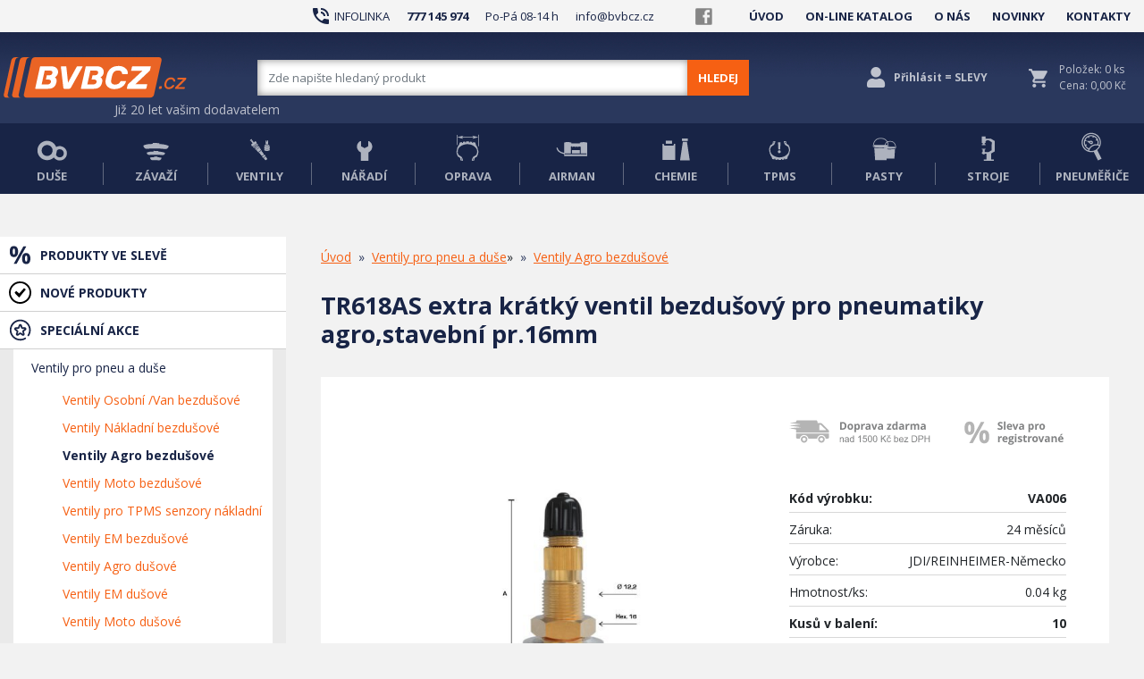

--- FILE ---
content_type: text/html; charset=utf-8
request_url: https://bvbcz.cz/p36028-tr618as-extra-kratky-ventil-bezdusovy-pro-pneumatiky-agro-stavebni-pr-16mm
body_size: 15680
content:
<!DOCTYPE html>
<html lang="cs">
<head>
    <!-- Global site tag (gtag.js) - Google Analytics -->
    <script type="text/plain" data-category="analytics" data-service="Google Analytics"
            src="https://www.googletagmanager.com/gtag/js?id=UA-20891720-1"></script>
    <script type="text/plain" data-category="analytics" data-service="Google Analytics">
        window.dataLayer = window.dataLayer || [];

        function gtag() {
            dataLayer.push(arguments);
        }

        gtag('js', new Date());

        gtag('config', 'UA-20891720-1');
        gtag('config', 'G-2TLK269DEQ');

    </script>

    <!-- Global site tag (gtag.js) - Google Ads: 947685724 -->
    <script type="text/plain" data-category="analytics" data-service="Google Analytics"
            src="https://www.googletagmanager.com/gtag/js?id=AW-947685724"></script>
    <script type="text/plain" data-category="analytics" data-service="Google Analytics">
        window.dataLayer = window.dataLayer || [];

        function gtag() {
            dataLayer.push(arguments);
        }

        gtag('js', new Date());

        gtag('config', 'AW-947685724');

    </script>

    <script type="text/plain" data-category="analytics" data-service="Google Analytics" >
        gtag('event', 'page_view', {
            'send_to': 'AW-947685724',
            'value': 69.83,
            'items': [{
                'id': 'VA006',
                'google_business_vertical': 'retail'
            }]
        });
    </script>


    <script type="text/plain" data-category="marketing" data-service="Marketing Seznam"
            src="//c.seznam.cz/js/rc.js"></script>

    <script type="text/plain" data-category="marketing" data-service="Marketing Seznam">
        window.sznIVA.IS.updateIdentities({
            eid: null
        });

        var retargetingConf = {
         rtgId: 20556,
         consent: 1
        };
        window.rc.retargetingHit(retargetingConf);

    </script>



    <meta charset="utf-8">

    <meta name="viewport" content="width=device-width, initial-scale=1.0, shrink-to-fit=no">

    <meta http-equiv="X-UA-Compatible" content="IE=edge">
    <title id="snippet--title">TR618AS extra krátký ventil bezdušový pro pneumatiky agro,stavební pr.16mm | BVBCZ</title>
    <meta name="description" content="A=35mm" id="snippet--description">

    <meta name="keywords" content="">

    <meta name="author" content="enDetail">

    <meta name="robots" content="all">

    <meta name="msvalidate.01" content="A393C728B3CB6A1F1CC7546A71A458CE">

    <meta name="google-site-verification" content="2WX3d_SxHlWf36o0N7SfHhF0GFrr4JX6ni4JzUn0RYw">

    <meta name="copyright" content="BVBCZ">

    <meta http-equiv="Revisit-After" content="2 days">

    <link rel="icon" href="https://f.bvbcz.cz/assets/img/favicon.ico" type="image/x-icon">

    <link rel="shortcut icon" href="https://f.bvbcz.cz/assets/img/favicon.ico" type="image/x-icon">
        <link rel="canonical" href="https://bvbcz.cz/p36028-tr618as-extra-kratky-ventil-bezdusovy-pro-pneumatiky-agro-stavebni-pr-16mm">

    <meta name="twitter:card" content="summary_large_image">

    <meta property="og:type" content="website">

    <link rel="stylesheet" href="https://f.bvbcz.cz/assets/bootstrap/css/bootstrap.min.css" rel="preload">

    <link rel="preconnect" href="https://fonts.gstatic.com">

    <link
    href="https://fonts.googleapis.com/css2?family=Open+Sans:ital,wght@0,300;0,400;0,600;0,700;0,800;1,400;1,600;1,700;1,800&display=swap"
    rel="stylesheet">



    <link rel="stylesheet" href="https://f.bvbcz.cz/assets/fonts/fontawesome-all.min.css" rel="preload">



    <link rel="stylesheet" href="https://f.bvbcz.cz/assets/fonts/font-awesome.min.css" rel="preload">



    <link rel="stylesheet" href="https://f.bvbcz.cz/assets/fonts/material-icons.min.css" rel="preload">



    <link rel="stylesheet" href="https://f.bvbcz.cz/assets/fonts/line-awesome.min.css" rel="preload">




    <link rel="stylesheet" href="https://f.bvbcz.cz/assets/fonts/fontawesome5-overrides.min.css" rel="preload">



    <link rel="stylesheet" href="https://f.bvbcz.cz/assets/css/jquery.fancybox.min.css" rel="preload">



    <link rel="stylesheet" href="https://f.bvbcz.cz/assets/css/owl.carousel.min.css" rel="preload">



    <link rel="stylesheet" href="https://f.bvbcz.cz/assets/css/owl.theme.default.min.css" rel="preload">



    <link rel="stylesheet" href="https://f.bvbcz.cz/assets/css/jquery-ui.min.css" rel="preload">



    <link rel="stylesheet" href="https://f.bvbcz.cz/assets/css/styles.css?v19" rel="preload">



    <link rel="stylesheet" href="https://f.bvbcz.cz/assets/css/browsers.css" rel="preload">

    <link rel="stylesheet" href="https://f.bvbcz.cz/assets/css/add_styles.css" rel="preload">

    <link rel="stylesheet" href="/assets/css/cookieconsent.css">




<script src="https://f.bvbcz.cz/assets/js/jquery.min.js"></script>

    <link rel="stylesheet" href="https://cdn.jsdelivr.net/gh/orestbida/cookieconsent@3.0.0/dist/cookieconsent.css">


<script src="/assets/js/nevyzadane.php"></script>

    <script type="application/ld+json">
{
	"@context" : "http://schema.org",
	"@type" : "Product",
	"name" : "TR618AS extra krátký ventil bezdušový pro pneumatiky agro,stavební pr.16mm",
	"image" : "https://f.bvbcz.cz/shopimg/280_8218705_tr618as-extra-kratky-ventil-bezdusovy-pro-pneumatiky-agro-stavebni-pr-16mm_VA006.jpg",
	"description" : "A=35mm",
	"sku": "VA006",
	"url" : "https://bvbcz.cz/p36028-tr618as-extra-kratky-ventil-bezdusovy-pro-pneumatiky-agro-stavebni-pr-16mm",
	"offers" : {
	"@type" : "Offer",
	"price" : 69.83,
	"priceCurrency": "CZK",
	"name" : "TR618AS extra krátký ventil bezdušový pro pneumatiky agro,stavební pr.16mm",
	"itemCondition":"https://schema.org/NewCondition",
	"url" : "https://bvbcz.cz/p36028-tr618as-extra-kratky-ventil-bezdusovy-pro-pneumatiky-agro-stavebni-pr-16mm",
	"seller":{
	"@type":"Organization",
	"name":"BVBCZ.CZ"},
	"availability":"https://schema.org/InStock"
}
}
    </script>
</head>

<body>
<script type="module" src="/assets/js/cookieconsent-config.js"></script>
<div id="snippet--popup_messages"></div>

<div class="header">
    <section class="header_contacts">
        <div class="container">
            <div class="row" style="height: 36px;">
                <div class="col d-flex align-items-center justify-content-lg-end align-items-xl-center">
                    <i class="material-icons">phone_in_talk</i>
                    <p class="header_contacts_left">&nbsp;INFOLINKA <strong class="ml-3 mr-3"><a href="tel:777145974">777
                                145 974</a></strong>&nbsp;<span
                                class="d-none d-sm-inline-block">Po-Pá 08-14 h</span>&nbsp;<a
                                href="mailto:info@bvbcz.cz" class="email ml-3">info@bvbcz.cz</a></p>
                </div>
                <div class="col-2 col-md-2 col-lg-5 d-flex d-sm-flex d-lg-flex d-xl-flex align-items-center align-items-sm-center align-items-lg-center align-items-xl-center">
                    <a class="mx-auto" href="https://www.facebook.com/bvbcz?fref=ts"><img class="header_fb_icon"
                                                                                          src="https://f.bvbcz.cz/assets/img/header_fb_icon.svg"
                                                                                          width="19px"
                                                                                          height="19px"></a>
                    <ul class="list-inline d-none d-lg-flex ml-lg-4 header_upper_menu" style="margin-bottom: 0px;">
                        <li class="list-inline-item"><a href="/">ÚVOD</a></li>
                        <li class="list-inline-item float-left"><a href="/online-katalog/">ON-LINE KATALOG</a></li>
                        <li class="list-inline-item float-left  d-none d-xl-block"><a href="/o-nas">O NÁS</a></li>
                        <li class="list-inline-item  d-none d-xxl-block"><a href="/novinky">NOVINKY</a></li>
                        <li class="list-inline-item"><a href="/kontakty">KONTAKTY</a></li>
                    </ul>
                </div>
            </div>
        </div>
    </section>
    <section class="header_controls">
        <div class="container">
            <div class="row header_controls_row">
                <div class="col-6 col-lg-2 d-flex justify-content-center justify-content-lg-start align-items-center order-1 header_logo  px-1 pl-3 px-lg-1">
                    <a class="p-0 p-sm-3 p-lg-0" href="/"><img class="img-fluid"
                                                               src="https://f.bvbcz.cz/assets/img/logo_bvbcz.svg"
                       ></a>
                    <div class="header_claim d-lg-block">
                        <p class="mb-0">Již 20 let vašim dodavatelem</p>
                    </div>
                </div>
                <div class="col-12 col-lg-6 d-lg-flex order-3 justify-content-lg-end align-items-lg-center order-lg-2">
                    <form class="header_search_form" method="get" action="/hledej/">
                        <div class="input-group">
                            <div class="input-group-prepend"></div>

                            <input name="search" id="search" class="form-control header-search-input inputSearch"
                                   type="text"
                                   placeholder="Zde napište hledaný produkt">
                            <div class="input-group-append">
                                <button class="btn btn-primary d-block d-lg-none submitSearch" type="submit"><img
                                            class="mobile_search_button"
                                            src="https://f.bvbcz.cz/assets/img/mobile_search_icon.svg">
                                </button>
                                <button class="btn btn-primary d-none d-lg-block header_search_button submitSearch"
                                        type="submit">
                                    HLEDEJ
                                </button>
                            </div>

                        </div>
                    </form>
                </div>

                <div class="col-6 col-lg-4 d-flex justify-content-end align-items-center order-2 order-lg-3 header_controls_cart">


                    <div class="d-flex align-items-center">
                        <div class="d-flex float-left align-items-center header_login">
                            <div class="float-left">

                                    <div><a href="/prihlasit/" class="show_tip"
                                            title="V administaci se můžete podívat na historii objednávek, změnit přihlašovací údaje a adresu. "><i
                                                    class="fas fa-user" style="font-size: 23px;"></i></a></div>
                            </div>
                            <div class="float-left header_login_link d-none d-md-block">
                                    <div><a href="/prihlasit/" class="show_tip"
                                            title="V administaci se můžete podívat na historii objednávek, změnit přihlašovací údaje a adresu. ">Přihlásit
                                            = SLEVY</a></div>
                            </div>
                        </div>

                        <div class="d-flex float-left align-items-center header_cart"><a
                                    class="d-flex align-items-center show_tip" href="/kosik/" title="Do košíku">
                                <div class="float-left d-flex align-items-center" style="position: relative"><i
                                            class="material-icons" style="font-size: 25px;">shopping_cart</i><span
                                            class="d-md-none cart_counter">0</span></div>
<div id="snippet--basketMini">                                    <div class="d-none float-left d-md-block header_cart_items">
                                        <div>
                                            <p>Položek: 0 ks</p>
                                        </div>
                                        <div>
                                            <p>
                                                Cena: 0,00 Kč</p>
                                        </div>
                                    </div>
</div>
                            </a>
                            <div class="cart_popup p-3 pl-lg-4 pr-lg-4 pb-lg-4 pt-lg-4 cart_header ">
                                <div class="row cart_popup_table_head mb-2 ">
                                    <div class="col-3 offset-5 text-center">
                                        <p class="m-0 pl-4">Počet kusů</p>
                                    </div>
                                    <div class="col-3 pl-2">
                                        <p class="m-0">Cena/ks bez DPH</p>
                                    </div>
                                </div>


<div id="snippet--cart_popup">
                                    <div class="cart_popup_limit_height" id="style-3">
                                    </div>
                                    <div class="row cart_popup_summary">
                                        <div class="col d-flex justify-content-start align-items-center cart_popup_summary_text">
                                            <p class="m-0">Celková cena bez DPH</p>
                                        </div>
                                        <div class="col text-right d-xl-flex justify-content-xl-end align-items-xl-center cart_popup_summary_total">
                                            <p class="m-0">0,00 Kč</p>
                                        </div>
                                    </div>
                                    <hr>
                                        <div class="mt-4">
                                            <div class="row">
                                                <div class="col-9 d-flex justify-content-start align-items-center pr-0">
                                                    <h4 class="orange ">Nakupte ještě za
                                                        <strong>3 000,00
                                                            Kč</strong><br> a dopravu máte zdarma!</h4>
                                                </div>
                                                <div class="col-3 d-flex justify-content-center align-items-center pl-0">
                                                    <img class="img-fluid orange"
                                                         src="https://f.bvbcz.cz/assets/img/index_car_icon.svg"
                                                         width="60px">
                                                </div>
                                            </div>
                                            <div class="progress">
                                                <div class="progress-bar" role="progressbar"
                                                     style="width: 0%"
                                                     aria-valuenow="0"
                                                     aria-valuemin="0" aria-valuemax="100"></div>
                                            </div>
                                        </div>



</div>

                            </div>
                        </div>


                    </div>
                </div>
            </div>
        </div>
    </section>
    <section class="header_lower_menu">
        <div class="container d-none d-lg-block">
            <div class="row">
                <div class="col d-lg-flex justify-content-lg-center align-items-lg-end"><a
                            href="/c2-duse-a-chranice-pro-pneu">
                        <div class="text-center"><img src="https://f.bvbcz.cz/assets/img/header_menu_duse_icon.svg"
                                                      height="23px"></div>
                        <div class="text-center pt-2">
                            <p class="text-uppercase text-center pb-0 mb-0">duše</p>
                        </div>
                    </a></div>
                <div class="col d-lg-flex justify-content-lg-center align-items-lg-end"><a
                            href="/c81-vyvazovaci-zavazi">
                        <div class="text-center"><img src="https://f.bvbcz.cz/assets/img/header_menu_zavazi_icon.svg"
                                                      height="20px"
                                                      style="color: var(--danger);"></div>
                        <div class="text-center pt-2">
                            <p class="text-uppercase text-center pb-0 mb-0">závaží</p>
                        </div>
                    </a></div>
                <div class="col d-lg-flex justify-content-lg-center align-items-lg-end"><a
                            href="/c70-ventily-pro-pneu-a-duse">
                        <div class="text-center"><img src="https://f.bvbcz.cz/assets/img/header_menu_ventily_icon.svg"
                                                      height="25px">
                        </div>
                        <div class="text-center pt-2">
                            <p class="text-uppercase text-center pb-0 mb-0">ventily</p>
                        </div>
                    </a></div>
                <div class="col d-lg-flex justify-content-lg-center align-items-lg-end"><a
                            href="/c24-naradi-a-nastroje">
                        <div class="text-center"><img src="https://f.bvbcz.cz/assets/img/header_menu_naradi_icon.svg"
                                                      height="23px"></div>
                        <div class="text-center pt-2">
                            <p class="text-uppercase text-center pb-0 mb-0">nářadí</p>
                        </div>
                    </a></div>
                <div class="col d-lg-flex justify-content-lg-center align-items-lg-end"><a
                            href="/c39-opravne-materialy">
                        <div class="text-center"><img src="https://f.bvbcz.cz/assets/img/header_menu_oprava_icon.svg"
                                                      height="30px"></div>
                        <div class="text-center pt-2">
                            <p class="text-uppercase text-center pb-0 mb-0">oprava</p>
                        </div>
                    </a></div>
                <div class="col d-lg-flex justify-content-lg-center align-items-lg-end"><a
                            href="/c168-opravne-sady-pneu">
                        <div class="text-center"><img src="https://f.bvbcz.cz/assets/img/header_menu_airman_icon.svg"
                                                      height="26px"></div>
                        <div class="text-center pt-2">
                            <p class="text-uppercase text-center pb-0 mb-0">airman</p>
                        </div>
                    </a></div>
                <div class="col d-lg-flex justify-content-lg-center align-items-lg-end"><a href="/c15-chemie">
                        <div class="text-center"><img src="https://f.bvbcz.cz/assets/img/header_menu_chemie_icon.svg"
                                                      height="25px"></div>
                        <div class="text-center pt-2">
                            <p class="text-uppercase text-center pb-0 mb-0">chemie</p>
                        </div>
                    </a></div>
                <div class="col d-lg-flex justify-content-lg-center align-items-lg-end"><a
                            href="/c119-tpms-senzory-tlaku-pneu">
                        <div class="text-center"><img src="https://f.bvbcz.cz/assets/img/header_menu_tpms_icon.svg"
                                                      height="23px"></div>
                        <div class="text-center pt-2">
                            <p class="text-uppercase text-center pb-0 mb-0">tpms</p>
                        </div>
                    </a></div>
                <div class="col d-lg-flex justify-content-lg-center align-items-lg-end"><a
                            href="/c23-montazni-pasty-vosky-gely">
                        <div class="text-center"><img src="https://f.bvbcz.cz/assets/img/header_menu_pasty_icon.svg"
                                                      height="26px"></div>
                        <div class="text-center pt-2">
                            <p class="text-uppercase text-center pb-0 mb-0">pasty</p>
                        </div>
                    </a></div>
                <div class="col d-lg-flex justify-content-lg-center align-items-lg-end"><a
                            href="/c158-opravy-pneumatik-vybaveni">
                        <div class="text-center"><img src="https://f.bvbcz.cz/assets/img/header_menu_stroje_icon.svg"
                                                      height="28px"></div>
                        <div class="text-center pt-2">
                            <p class="text-uppercase text-center pb-0 mb-0">stroje</p>
                        </div>
                    </a></div>
                <div class="col d-lg-flex justify-content-lg-center align-items-lg-end"><a
                            href="/c51-pneumerice-a-hustice-pneu">
                        <div class="text-center"><img
                                    src="https://f.bvbcz.cz/assets/img/header_menu_pneumerice_icon.svg" height="32px">
                        </div>
                        <div class="text-center pt-2">
                            <p class="text-uppercase text-center pb-0 mb-0">pneuměřiče</p>
                        </div>
                    </a></div>
            </div>
        </div>
    </section>
</div>
<div class="content pb-5 pt-lg-5">

    <div class="container">
        <div class="row">
            <div class="col-12 col-lg-3 d-lg-block col-lg-3_menu__off">
                <div class="row d-flex d-lg-none">
                    <div class="col-6 d-flex d-md-flex justify-content-center align-items-center justify-content-md-center align-items-md-center p-2 products_menu_mobile">
                        <p class="p-0 m-0 "><strong>PRODUKTY</strong></p><img class="products_menu_icon"
                                                                              src="https://f.bvbcz.cz/assets/img/mobile_menu_arrow_icon.svg">
                    </div>
                    <div class="col-6 d-flex d-md-flex justify-content-center align-items-center justify-content-md-center align-items-md-center p-2 menu_menu_mobile">
                        <p class="p-0 m-0 "><strong>MENU</strong></p><img class="menu_menu_icon"
                                                                          src="https://f.bvbcz.cz/assets/img/mobile_sandwitch_icon.svg">
                    </div>
                </div>
                <div class="row">
                    <div class="col main_menu_items pt-4 pt-lg-0">
    <ul>
        <li class="menu_products_sales upper"><a href="/akcni-produkty/">PRODUKTY VE SLEVĚ</a></li>
        <li class="menu_products_news upper"><a href="/novinky-produkty/">NOVÉ PRODUKTY</a></li>
        <li class="menu_special_actions upper"><a href="/specialni-akce/">SPECIÁLNÍ AKCE</a></li>
            
            
            
            
            
            
            
            
            
                <li class="sub-active"><a id="category-70"   href="/c70-ventily-pro-pneu-a-duse">Ventily pro pneu a duše</a>
                    <ul class="submenu-active">
                            <li              ><a   id="category-70" href="/c79-ventily-osobni-van-bezdusove">Ventily Osobní /Van bezdušové</a></li>
                            <li              ><a   id="category-70" href="/c77-ventily-nakladni-bezdusove">Ventily Nákladní bezdušové</a></li>
                            <li              ><a 
                                    style="color: #182446; font-weight: bold; "
                                  id="category-70" href="/c71-ventily-agro-bezdusove">Ventily Agro bezdušové</a></li>
                            <li              ><a   id="category-70" href="/c75-ventily-moto-bezdusove">Ventily Moto bezdušové</a></li>
                            <li              ><a   id="category-70" href="/c200-ventily-pro-tpms-senzory-nakladni">Ventily pro TPMS senzory nákladní</a></li>
                            <li              ><a   id="category-70" href="/c73-ventily-em-bezdusove">Ventily EM bezdušové</a></li>
                            <li              ><a   id="category-70" href="/c72-ventily-agro-dusove">Ventily Agro dušové</a></li>
                            <li              ><a   id="category-70" href="/c74-ventily-em-dusove">Ventily EM dušové</a></li>
                            <li              ><a   id="category-70" href="/c76-ventily-moto-dusove">Ventily Moto dušové</a></li>
                            <li              ><a   id="category-70" href="/c78-ventily-nakladni-dusove">Ventily Nákladní dušové</a></li>
                    </ul>

                </li>
            
            
                <li class=" "><i class="fa fa-plus"></i><a id="category-109"
                            href="/c109-airman-opravne-sady-pneu">AIRMAN opravné sady pneu</a>
                    <ul class="submenu" style="display: none">
                            <li              ><a  id="category-109" href="/c168-opravna-sada-pneu">Opravná sada pneu</a></li>
                            <li              ><a  id="category-109" href="/c170-kompresor-auto-moto-12v">Kompresor auto , moto 12V</a></li>
                            <li              ><a  id="category-109" href="/c169-nahradni-naplne">Náhradní náplně</a></li>
                            <li              ><a  id="category-109" href="/c171-sealant-prevence-defektu">Sealant prevence defektu</a></li>
                    </ul>
                    <ul class="hover_submenu">
                            <li              ><a  id="category-109" href="/c168-opravna-sada-pneu" rel="nofollow">Opravná sada pneu</a>
                            </li>
                            <li              ><a  id="category-109" href="/c170-kompresor-auto-moto-12v" rel="nofollow">Kompresor auto , moto 12V</a>
                            </li>
                            <li              ><a  id="category-109" href="/c169-nahradni-naplne" rel="nofollow">Náhradní náplně</a>
                            </li>
                            <li              ><a  id="category-109" href="/c171-sealant-prevence-defektu" rel="nofollow">Sealant prevence defektu</a>
                            </li>
                    </ul>
                </li>
                <li class=" "><i class="fa fa-plus"></i><a id="category-1"
                            href="/c1-beta-naradi-obleceni">BETA nářadí, oblečení</a>
                    <ul class="submenu" style="display: none">
                            <li              ><a  id="category-1" href="/c219-beta-chemicals">BETA CHEMICALS</a></li>
                            <li              ><a  id="category-1" href="/c92-vzduchove-naradi">Vzduchové nářadí</a></li>
                            <li              ><a  id="category-1" href="/c93-momentove-klice">Momentové klíče</a></li>
                            <li              ><a  id="category-1" href="/c94-pracovni-obleceni-obuv">Pracovní oblečení , obuv</a></li>
                            <li              ><a  id="category-1" href="/c122-ostatni-naradi-a-prislusenstvi">Ostatní nářadí a příslušenství</a></li>
                            <li              ><a  id="category-1" href="/c123-kovane-orechy-prislusenstvi">Kované ořechy-příslušenství</a></li>
                            <li              ><a  id="category-1" href="/c173-kleste-krize">Kleště - kříže</a></li>
                            <li              ><a  id="category-1" href="/c174-montazni-paky">Montážní páky</a></li>
                            <li              ><a  id="category-1" href="/c192-voziky-sady-naradi">Vozíky-sady nářadí</a></li>
                    </ul>
                    <ul class="hover_submenu">
                            <li              ><a  id="category-1" href="/c219-beta-chemicals" rel="nofollow">BETA CHEMICALS</a>
                            </li>
                            <li              ><a  id="category-1" href="/c92-vzduchove-naradi" rel="nofollow">Vzduchové nářadí</a>
                            </li>
                            <li              ><a  id="category-1" href="/c93-momentove-klice" rel="nofollow">Momentové klíče</a>
                            </li>
                            <li              ><a  id="category-1" href="/c94-pracovni-obleceni-obuv" rel="nofollow">Pracovní oblečení , obuv</a>
                            </li>
                            <li              ><a  id="category-1" href="/c122-ostatni-naradi-a-prislusenstvi" rel="nofollow">Ostatní nářadí a příslušenství</a>
                            </li>
                            <li              ><a  id="category-1" href="/c123-kovane-orechy-prislusenstvi" rel="nofollow">Kované ořechy-příslušenství</a>
                            </li>
                            <li              ><a  id="category-1" href="/c173-kleste-krize" rel="nofollow">Kleště - kříže</a>
                            </li>
                            <li              ><a  id="category-1" href="/c174-montazni-paky" rel="nofollow">Montážní páky</a>
                            </li>
                            <li              ><a  id="category-1" href="/c192-voziky-sady-naradi" rel="nofollow">Vozíky-sady nářadí</a>
                            </li>
                    </ul>
                </li>
                <li class=" "><i class="fa fa-plus"></i><a id="category-15"
                            href="/c15-chemie">Chemie</a>
                    <ul class="submenu" style="display: none">
                            <li              ><a  id="category-15" href="/c18-vulkanizacni-cement-pang">Vulkanizační cement PANG</a></li>
                            <li              ><a  id="category-15" href="/c16-cistici-roztoky-pang">Čistící roztoky PANG</a></li>
                            <li              ><a  id="category-15" href="/c17-tesnici-roztok-pang">Těsnící roztok PANG</a></li>
                            <li              ><a  id="category-15" href="/c153-cistic-disku-a-pneu">Čistič disků a pneu</a></li>
                            <li              ><a  id="category-15" href="/c155-mastek-mlety">Mastek mletý </a></li>
                            <li              ><a  id="category-15" href="/c156-hygienicke-prostredky">Hygienické prostředky</a></li>
                            <li              ><a  id="category-15" href="/c157-maziva-chemie">Maziva - chemie</a></li>
                            <li              ><a  id="category-15" href="/c167-granulat-a-chemie-do-mycky">Granulát a chemie do myčky </a></li>
                            <li              ><a  id="category-15" href="/c148-pang-industrial-prumysl">PANG/INDUSTRIAL-průmysl</a></li>
                    </ul>
                    <ul class="hover_submenu">
                            <li              ><a  id="category-15" href="/c18-vulkanizacni-cement-pang" rel="nofollow">Vulkanizační cement PANG</a>
                            </li>
                            <li              ><a  id="category-15" href="/c16-cistici-roztoky-pang" rel="nofollow">Čistící roztoky PANG</a>
                            </li>
                            <li              ><a  id="category-15" href="/c17-tesnici-roztok-pang" rel="nofollow">Těsnící roztok PANG</a>
                            </li>
                            <li              ><a  id="category-15" href="/c153-cistic-disku-a-pneu" rel="nofollow">Čistič disků a pneu</a>
                            </li>
                            <li              ><a  id="category-15" href="/c155-mastek-mlety" rel="nofollow">Mastek mletý </a>
                            </li>
                            <li              ><a  id="category-15" href="/c156-hygienicke-prostredky" rel="nofollow">Hygienické prostředky</a>
                            </li>
                            <li              ><a  id="category-15" href="/c157-maziva-chemie" rel="nofollow">Maziva - chemie</a>
                            </li>
                            <li              ><a  id="category-15" href="/c167-granulat-a-chemie-do-mycky" rel="nofollow">Granulát a chemie do myčky </a>
                            </li>
                            <li              ><a  id="category-15" href="/c148-pang-industrial-prumysl" rel="nofollow">PANG/INDUSTRIAL-průmysl</a>
                            </li>
                    </ul>
                </li>
                <li class=" "><i class="fa fa-plus"></i><a id="category-2"
                            href="/c2-duse-a-chranice-kabat">Duše a chrániče KABAT</a>
                    <ul class="submenu" style="display: none">
                            <li              ><a  id="category-2" href="/c3-duse-zemedelske">Duše zemědělské</a></li>
                            <li              ><a  id="category-2" href="/c199-duse-hd-traktorove-lesni-stavebni">Duše HD traktorové, lesní, stavební</a></li>
                            <li              ><a  id="category-2" href="/c6-duse-moto-horse-cart">Duše moto, Horse cart</a></li>
                            <li              ><a  id="category-2" href="/c7-duse-hd-motocross">Duše HD motocross</a></li>
                            <li              ><a  id="category-2" href="/c8-duse-nakladni">Duše nákladní</a></li>
                            <li              ><a  id="category-2" href="/c9-duse-off-road">Duše OFF-ROAD</a></li>
                            <li              ><a  id="category-2" href="/c10-duse-osobni">Duše osobní</a></li>
                            <li              ><a  id="category-2" href="/c11-duse-prumyslove-zahradni-ctyrkolky">Duše průmyslové, zahradní, čtyřkolky</a></li>
                            <li              ><a  id="category-2" href="/c4-duse-stavebni-em">Duše stavební, EM</a></li>
                            <li              ><a  id="category-2" href="/c12-tesnici-krouzek-em">Těsnící kroužek EM</a></li>
                            <li              ><a  id="category-2" href="/c5-gumovy-klin">Gumový klín</a></li>
                            <li              ><a  id="category-2" href="/c13-chranice-vlozky">Chrániče-vložky</a></li>
                    </ul>
                    <ul class="hover_submenu">
                            <li              ><a  id="category-2" href="/c3-duse-zemedelske" rel="nofollow">Duše zemědělské</a>
                            </li>
                            <li              ><a  id="category-2" href="/c199-duse-hd-traktorove-lesni-stavebni" rel="nofollow">Duše HD traktorové, lesní, stavební</a>
                            </li>
                            <li              ><a  id="category-2" href="/c6-duse-moto-horse-cart" rel="nofollow">Duše moto, Horse cart</a>
                            </li>
                            <li              ><a  id="category-2" href="/c7-duse-hd-motocross" rel="nofollow">Duše HD motocross</a>
                            </li>
                            <li              ><a  id="category-2" href="/c8-duse-nakladni" rel="nofollow">Duše nákladní</a>
                            </li>
                            <li              ><a  id="category-2" href="/c9-duse-off-road" rel="nofollow">Duše OFF-ROAD</a>
                            </li>
                            <li              ><a  id="category-2" href="/c10-duse-osobni" rel="nofollow">Duše osobní</a>
                            </li>
                            <li              ><a  id="category-2" href="/c11-duse-prumyslove-zahradni-ctyrkolky" rel="nofollow">Duše průmyslové, zahradní, čtyřkolky</a>
                            </li>
                            <li              ><a  id="category-2" href="/c4-duse-stavebni-em" rel="nofollow">Duše stavební, EM</a>
                            </li>
                            <li              ><a  id="category-2" href="/c12-tesnici-krouzek-em" rel="nofollow">Těsnící kroužek EM</a>
                            </li>
                            <li              ><a  id="category-2" href="/c5-gumovy-klin" rel="nofollow">Gumový klín</a>
                            </li>
                            <li              ><a  id="category-2" href="/c13-chranice-vlozky" rel="nofollow">Chrániče-vložky</a>
                            </li>
                    </ul>
                </li>
                <li  class=""><a class="menu_no_sub"

                       id="category-220" href="/c220-duse-a-ochranne-pasky-rubena">Duše a ochranné pásky RUBENA</a>
                </li>
                <li class=" "><i class="fa fa-plus"></i><a id="category-210"
                            href="/c210-ingersoll-rand-naradi">INGERSOLL RAND nářadí</a>
                    <ul class="submenu" style="display: none">
                            <li              ><a  id="category-210" href="/c213-razovy-utahovak-aku-ir">Rázový utahovák AKU IR</a></li>
                            <li              ><a  id="category-210" href="/c218-vrtacka-sroubovak-aku-ir">Vrtačka / šroubovák AKU IR</a></li>
                            <li              ><a  id="category-210" href="/c223-uhlova-bruska-aku-ir">Úhlová bruska AKU IR</a></li>
                            <li              ><a  id="category-210" href="/c214-vzduchove-naradi-ir">Vzduchové nářadí IR</a></li>
                            <li              ><a  id="category-210" href="/c215-sady-kovanych-orechu-ir">Sady kovaných ořechů IR</a></li>
                    </ul>
                    <ul class="hover_submenu">
                            <li              ><a  id="category-210" href="/c213-razovy-utahovak-aku-ir" rel="nofollow">Rázový utahovák AKU IR</a>
                            </li>
                            <li              ><a  id="category-210" href="/c218-vrtacka-sroubovak-aku-ir" rel="nofollow">Vrtačka / šroubovák AKU IR</a>
                            </li>
                            <li              ><a  id="category-210" href="/c223-uhlova-bruska-aku-ir" rel="nofollow">Úhlová bruska AKU IR</a>
                            </li>
                            <li              ><a  id="category-210" href="/c214-vzduchove-naradi-ir" rel="nofollow">Vzduchové nářadí IR</a>
                            </li>
                            <li              ><a  id="category-210" href="/c215-sady-kovanych-orechu-ir" rel="nofollow">Sady kovaných ořechů IR</a>
                            </li>
                    </ul>
                </li>
                <li  class=""><a class="menu_no_sub"

                       id="category-121" href="/c121-checkpoint-indikatory">Checkpoint indikátory</a>
                </li>
                <li  class=""><a class="menu_no_sub"

                       id="category-19" href="/c19-kolove-srouby-matice">Kolové šrouby, matice</a>
                </li>
                <li  class=""><a class="menu_no_sub"

                       id="category-23" href="/c23-montazni-pasty-gely">Montážní pasty, gely</a>
                </li>
                <li class=" "><i class="fa fa-plus"></i><a id="category-24"
                            href="/c24-naradi-nastroje">Nářadí, nástroje</a>
                    <ul class="submenu" style="display: none">
                            <li              ><a  id="category-24" href="/c29-montazni-a-demontazni">Montážní a demontážní</a></li>
                            <li              ><a  id="category-24" href="/c137-sroubovaky-vlozek">Šroubováky vložek</a></li>
                            <li              ><a  id="category-24" href="/c28-kridy-fixy">Křídy,Fixy</a></li>
                            <li              ><a  id="category-24" href="/c27-kovane-orechy">Kované ořechy</a></li>
                            <li              ><a  id="category-24" href="/c187-naradi-na-cisteni-disku-kol">Nářadí na čištění disku kol</a></li>
                            <li              ><a  id="category-24" href="/c25-brusne-nastroje">Brusné nástroje </a></li>
                            <li              ><a  id="category-24" href="/c26-karbidove-frezy">Karbidové frézy</a></li>
                            <li              ><a  id="category-24" href="/c139-vzduchove-naradi-na-opravu-pneu">Vzduchové nářadí na opravu pneu</a></li>
                            <li              ><a  id="category-24" href="/c126-drasaci-noze">Drásací nože </a></li>
                    </ul>
                    <ul class="hover_submenu">
                            <li              ><a  id="category-24" href="/c29-montazni-a-demontazni" rel="nofollow">Montážní a demontážní</a>
                            </li>
                            <li              ><a  id="category-24" href="/c137-sroubovaky-vlozek" rel="nofollow">Šroubováky vložek</a>
                            </li>
                            <li              ><a  id="category-24" href="/c28-kridy-fixy" rel="nofollow">Křídy,Fixy</a>
                            </li>
                            <li              ><a  id="category-24" href="/c27-kovane-orechy" rel="nofollow">Kované ořechy</a>
                            </li>
                            <li              ><a  id="category-24" href="/c187-naradi-na-cisteni-disku-kol" rel="nofollow">Nářadí na čištění disku kol</a>
                            </li>
                            <li              ><a  id="category-24" href="/c25-brusne-nastroje" rel="nofollow">Brusné nástroje </a>
                            </li>
                            <li              ><a  id="category-24" href="/c26-karbidove-frezy" rel="nofollow">Karbidové frézy</a>
                            </li>
                            <li              ><a  id="category-24" href="/c139-vzduchove-naradi-na-opravu-pneu" rel="nofollow">Vzduchové nářadí na opravu pneu</a>
                            </li>
                            <li              ><a  id="category-24" href="/c126-drasaci-noze" rel="nofollow">Drásací nože </a>
                            </li>
                    </ul>
                </li>
                <li class=" "><i class="fa fa-plus"></i><a id="category-51"
                            href="/c51-pneuhustice-pneumerice">Pneuhustiče, pneuměřiče</a>
                    <ul class="submenu" style="display: none">
                            <li              ><a  id="category-51" href="/c195-pneumerice-pcl">Pneuměřiče PCL</a></li>
                            <li              ><a  id="category-51" href="/c196-pneumerice-wonder">Pneuměřiče Wonder</a></li>
                            <li              ><a  id="category-51" href="/c193-hloubkomery-dezenu">Hloubkoměry dezénu</a></li>
                            <li              ><a  id="category-51" href="/c225-ofukovaci-pistole">Ofukovací pistole</a></li>
                            <li              ><a  id="category-51" href="/c197-pneumerice-a-prislusenstvi">Pneuměřiče a příslušenství</a></li>
                    </ul>
                    <ul class="hover_submenu">
                            <li              ><a  id="category-51" href="/c195-pneumerice-pcl" rel="nofollow">Pneuměřiče PCL</a>
                            </li>
                            <li              ><a  id="category-51" href="/c196-pneumerice-wonder" rel="nofollow">Pneuměřiče Wonder</a>
                            </li>
                            <li              ><a  id="category-51" href="/c193-hloubkomery-dezenu" rel="nofollow">Hloubkoměry dezénu</a>
                            </li>
                            <li              ><a  id="category-51" href="/c225-ofukovaci-pistole" rel="nofollow">Ofukovací pistole</a>
                            </li>
                            <li              ><a  id="category-51" href="/c197-pneumerice-a-prislusenstvi" rel="nofollow">Pneuměřiče a příslušenství</a>
                            </li>
                    </ul>
                </li>
                <li class=" "><i class="fa fa-plus"></i><a id="category-184"
                            href="/c184-montazni-stroje-pro-pneu">Montážní stroje pro pneu</a>
                    <ul class="submenu" style="display: none">
                            <li              ><a  id="category-184" href="/c188-osobni">Osobní </a></li>
                            <li              ><a  id="category-184" href="/c189-nakladni">Nákladní</a></li>
                            <li              ><a  id="category-184" href="/c190-agro">Agro</a></li>
                            <li              ><a  id="category-184" href="/c191-em">EM</a></li>
                    </ul>
                    <ul class="hover_submenu">
                            <li              ><a  id="category-184" href="/c188-osobni" rel="nofollow">Osobní </a>
                            </li>
                            <li              ><a  id="category-184" href="/c189-nakladni" rel="nofollow">Nákladní</a>
                            </li>
                            <li              ><a  id="category-184" href="/c190-agro" rel="nofollow">Agro</a>
                            </li>
                            <li              ><a  id="category-184" href="/c191-em" rel="nofollow">EM</a>
                            </li>
                    </ul>
                </li>
                <li  class=""><a class="menu_no_sub"

                       id="category-14" href="/c14-povinna-vybava-auta">Povinná výbava auta</a>
                </li>
                <li  class=""><a class="menu_no_sub"

                       id="category-138" href="/c138-pracovni-rukavice">Pracovní rukavice</a>
                </li>
                <li  class=""><a class="menu_no_sub"

                       id="category-104" href="/c104-prorezavacka-pneu-noze">Prořezávačka pneu, nože</a>
                </li>
                <li  class=""><a class="menu_no_sub"

                       id="category-59" href="/c59-pytle-na-pneumatiky">Pytle na pneumatiky</a>
                </li>
                <li class=" "><i class="fa fa-plus"></i><a id="category-85"
                            href="/c85-samolepici-zavazi">Samolepící závaží</a>
                    <ul class="submenu" style="display: none">
                            <li              ><a  id="category-85" href="/c115-osobni-samolepici-zavazi-premium">Osobní samolepící závaží Premium</a></li>
                            <li              ><a  id="category-85" href="/c88-osobni-samolepici-zavazi-economic">Osobní samolepící závaží Economic</a></li>
                            <li              ><a  id="category-85" href="/c86-moto-samolepici-zavazi">Moto samolepící závaží   </a></li>
                            <li              ><a  id="category-85" href="/c87-nakladni-samolepici-zavazi">Nákladní samolepící závaží  </a></li>
                    </ul>
                    <ul class="hover_submenu">
                            <li              ><a  id="category-85" href="/c115-osobni-samolepici-zavazi-premium" rel="nofollow">Osobní samolepící závaží Premium</a>
                            </li>
                            <li              ><a  id="category-85" href="/c88-osobni-samolepici-zavazi-economic" rel="nofollow">Osobní samolepící závaží Economic</a>
                            </li>
                            <li              ><a  id="category-85" href="/c86-moto-samolepici-zavazi" rel="nofollow">Moto samolepící závaží   </a>
                            </li>
                            <li              ><a  id="category-85" href="/c87-nakladni-samolepici-zavazi" rel="nofollow">Nákladní samolepící závaží  </a>
                            </li>
                    </ul>
                </li>
                <li class=" "><i class="fa fa-plus"></i><a id="category-39"
                            href="/c39-opravny-material-pang">Opravný materiál PANG</a>
                    <ul class="submenu" style="display: none">
                            <li              ><a  id="category-39" href="/c50-pang-zaplata-na-duse-eu">PANG záplata na duše EU </a></li>
                            <li              ><a  id="category-39" href="/c44-pang-opravny-nyt-stopka">PANG opravný nýt , stopka</a></li>
                            <li              ><a  id="category-39" href="/c48-pang-vlozka-univerzalni-eu">PANG vložka univerzální EU</a></li>
                            <li              ><a  id="category-39" href="/c47-pang-vlozka-radialni-eu">PANG vložka radiální EU</a></li>
                            <li              ><a  id="category-39" href="/c46-pang-vlozka-diagonalni-eu">PANG vložka diagonální EU</a></li>
                            <li              ><a  id="category-39" href="/c114-pang-vlozka-radialni-aramid-usa">PANG vložka radiální ARAMID USA</a></li>
                            <li              ><a  id="category-39" href="/c131-pang-vlozka-radialni-usa">PANG vložka radiální USA </a></li>
                            <li              ><a  id="category-39" href="/c132-pang-vlozka-diagonalni-usa">PANG vložka diagonální USA</a></li>
                            <li              ><a  id="category-39" href="/c49-vulkanizacni-guma">Vulkanizační guma</a></li>
                            <li              ><a  id="category-39" href="/c110-opravny-knot">Opravný knot </a></li>
                            <li              ><a  id="category-39" href="/c152-opravny-material-economic">Opravný materiál Economic</a></li>
                            <li              ><a  id="category-39" href="/c166-opravne-sady-pneu-a-duse">Opravné sady pneu a duše</a></li>
                    </ul>
                    <ul class="hover_submenu">
                            <li              ><a  id="category-39" href="/c50-pang-zaplata-na-duse-eu" rel="nofollow">PANG záplata na duše EU </a>
                            </li>
                            <li              ><a  id="category-39" href="/c44-pang-opravny-nyt-stopka" rel="nofollow">PANG opravný nýt , stopka</a>
                            </li>
                            <li              ><a  id="category-39" href="/c48-pang-vlozka-univerzalni-eu" rel="nofollow">PANG vložka univerzální EU</a>
                            </li>
                            <li              ><a  id="category-39" href="/c47-pang-vlozka-radialni-eu" rel="nofollow">PANG vložka radiální EU</a>
                            </li>
                            <li              ><a  id="category-39" href="/c46-pang-vlozka-diagonalni-eu" rel="nofollow">PANG vložka diagonální EU</a>
                            </li>
                            <li              ><a  id="category-39" href="/c114-pang-vlozka-radialni-aramid-usa" rel="nofollow">PANG vložka radiální ARAMID USA</a>
                            </li>
                            <li              ><a  id="category-39" href="/c131-pang-vlozka-radialni-usa" rel="nofollow">PANG vložka radiální USA </a>
                            </li>
                            <li              ><a  id="category-39" href="/c132-pang-vlozka-diagonalni-usa" rel="nofollow">PANG vložka diagonální USA</a>
                            </li>
                            <li              ><a  id="category-39" href="/c49-vulkanizacni-guma" rel="nofollow">Vulkanizační guma</a>
                            </li>
                            <li              ><a  id="category-39" href="/c110-opravny-knot" rel="nofollow">Opravný knot </a>
                            </li>
                            <li              ><a  id="category-39" href="/c152-opravny-material-economic" rel="nofollow">Opravný materiál Economic</a>
                            </li>
                            <li              ><a  id="category-39" href="/c166-opravne-sady-pneu-a-duse" rel="nofollow">Opravné sady pneu a duše</a>
                            </li>
                    </ul>
                </li>
                <li class=" "><i class="fa fa-plus"></i><a id="category-119"
                            href="/c119-tpms-senzory-tlaku-pneu">TPMS senzory tlaku pneu</a>
                    <ul class="submenu" style="display: none">
                            <li              ><a  id="category-119" href="/c143-alligator-tpms-senzor">ALLIGATOR TPMS senzor</a></li>
                            <li              ><a  id="category-119" href="/c222-orange-tpms-senzor">ORANGE TPMS senzor</a></li>
                            <li              ><a  id="category-119" href="/c224-orange-bluetooth-senzor-tesla">ORANGE Bluetooth senzor TESLA</a></li>
                            <li              ><a  id="category-119" href="/c141-programovaci-nastroje-diagnostiky-tpms">Programovací nástroje - diagnostiky TPMS</a></li>
                            <li              ><a  id="category-119" href="/c140-naradi-pro-servis-senzoru">Nářadí pro servis senzoru</a></li>
                            <li              ><a  id="category-119" href="/c142-nahradni-ventily-k-senzorum">Náhradní ventily k senzorům</a></li>
                            <li              ><a  id="category-119" href="/c226-univerzalni-tpms-sada">Univerzální TPMS sada</a></li>
                    </ul>
                    <ul class="hover_submenu">
                            <li              ><a  id="category-119" href="/c143-alligator-tpms-senzor" rel="nofollow">ALLIGATOR TPMS senzor</a>
                            </li>
                            <li              ><a  id="category-119" href="/c222-orange-tpms-senzor" rel="nofollow">ORANGE TPMS senzor</a>
                            </li>
                            <li              ><a  id="category-119" href="/c224-orange-bluetooth-senzor-tesla" rel="nofollow">ORANGE Bluetooth senzor TESLA</a>
                            </li>
                            <li              ><a  id="category-119" href="/c141-programovaci-nastroje-diagnostiky-tpms" rel="nofollow">Programovací nástroje - diagnostiky TPMS</a>
                            </li>
                            <li              ><a  id="category-119" href="/c140-naradi-pro-servis-senzoru" rel="nofollow">Nářadí pro servis senzoru</a>
                            </li>
                            <li              ><a  id="category-119" href="/c142-nahradni-ventily-k-senzorum" rel="nofollow">Náhradní ventily k senzorům</a>
                            </li>
                            <li              ><a  id="category-119" href="/c226-univerzalni-tpms-sada" rel="nofollow">Univerzální TPMS sada</a>
                            </li>
                    </ul>
                </li>
                <li class=" "><i class="fa fa-plus"></i><a id="category-158"
                            href="/c158-vybaveni-na-opravu-pneu">Vybavení na opravu pneu</a>
                    <ul class="submenu" style="display: none">
                            <li              ><a  id="category-158" href="/c160-vulkanizator-pneu">Vulkanizator pneu</a></li>
                            <li              ><a  id="category-158" href="/c159-roztahovaky-pneu">Roztahováky pneu</a></li>
                    </ul>
                    <ul class="hover_submenu">
                            <li              ><a  id="category-158" href="/c160-vulkanizator-pneu" rel="nofollow">Vulkanizator pneu</a>
                            </li>
                            <li              ><a  id="category-158" href="/c159-roztahovaky-pneu" rel="nofollow">Roztahováky pneu</a>
                            </li>
                    </ul>
                </li>
                <li  class=""><a class="menu_no_sub"

                       id="category-102" href="/c102-tlakova-hustici-dela">Tlaková hustící děla</a>
                </li>
                <li class=" "><i class="fa fa-plus"></i><a id="category-62"
                            href="/c62-ventilove-prislusenstvi">Ventilové příslušenství</a>
                    <ul class="submenu" style="display: none">
                            <li              ><a  id="category-62" href="/c69-ventilove-vlozky">Ventilové vložky</a></li>
                            <li              ><a  id="category-62" href="/c65-ventilove-cepicky">Ventilové čepičky</a></li>
                            <li              ><a  id="category-62" href="/c68-ventilove-prodlouzeni">Ventilové prodloužení</a></li>
                            <li              ><a  id="category-62" href="/c63-koncovky-na-foukani">Koncovky na foukání</a></li>
                            <li              ><a  id="category-62" href="/c66-ventilove-patky-pro-duse">Ventilové patky pro duše</a></li>
                            <li              ><a  id="category-62" href="/c111-sada-pro-napousteni-vypousteni-pneu-kapalinou">Sada pro napouštění / vypouštění pneu kapalinou</a></li>
                    </ul>
                    <ul class="hover_submenu">
                            <li              ><a  id="category-62" href="/c69-ventilove-vlozky" rel="nofollow">Ventilové vložky</a>
                            </li>
                            <li              ><a  id="category-62" href="/c65-ventilove-cepicky" rel="nofollow">Ventilové čepičky</a>
                            </li>
                            <li              ><a  id="category-62" href="/c68-ventilove-prodlouzeni" rel="nofollow">Ventilové prodloužení</a>
                            </li>
                            <li              ><a  id="category-62" href="/c63-koncovky-na-foukani" rel="nofollow">Koncovky na foukání</a>
                            </li>
                            <li              ><a  id="category-62" href="/c66-ventilove-patky-pro-duse" rel="nofollow">Ventilové patky pro duše</a>
                            </li>
                            <li              ><a  id="category-62" href="/c111-sada-pro-napousteni-vypousteni-pneu-kapalinou" rel="nofollow">Sada pro napouštění / vypouštění pneu kapalinou</a>
                            </li>
                    </ul>
                </li>
                <li  class=""><a class="menu_no_sub"

                       id="category-181" href="/c181-vozik-na-pneumatiky">Vozík na pneumatiky</a>
                </li>
                <li class=" "><i class="fa fa-plus"></i><a id="category-80"
                            href="/c80-vyvazovaci-prasek-granulat">Vyvažovací prášek, granulát</a>
                    <ul class="submenu" style="display: none">
                            <li              ><a  id="category-80" href="/c176-vyvazovaci-granulat-hofmann">Vyvažovací granulát HOFMANN</a></li>
                            <li              ><a  id="category-80" href="/c175-vyvazovaci-prasek-easy-balance">Vyvažovací prášek EASY BALANCE</a></li>
                    </ul>
                    <ul class="hover_submenu">
                            <li              ><a  id="category-80" href="/c176-vyvazovaci-granulat-hofmann" rel="nofollow">Vyvažovací granulát HOFMANN</a>
                            </li>
                            <li              ><a  id="category-80" href="/c175-vyvazovaci-prasek-easy-balance" rel="nofollow">Vyvažovací prášek EASY BALANCE</a>
                            </li>
                    </ul>
                </li>
                <li class=" "><i class="fa fa-plus"></i><a id="category-81"
                            href="/c81-vyvazovaci-zavazi-naklepavaci">Vyvažovací závaží naklepávací</a>
                    <ul class="submenu" style="display: none">
                            <li              ><a  id="category-81" href="/c84-84-seda-zn-zavazi-osobni-ocel-disk-lakovane">84-Šedá Zn závaží osobní ocel disk-lakované</a></li>
                            <li              ><a  id="category-81" href="/c133-84b-cerna-zn-zavazi-osobni-ocel-disk-lakovane">84B-Černá Zn závaží osobní ocel disk-lakované</a></li>
                            <li              ><a  id="category-81" href="/c96-84u-zink-zn-zavazi-osobni-ocel-disk-nelakovane">84U-Zink Zn závaží osobní ocel disk-nelakované</a></li>
                            <li              ><a  id="category-81" href="/c134-63-seda-zn-zavazi-osobni-alu-disk-lakovane">63-Šedá Zn závaží osobní ALU disk-lakované</a></li>
                            <li              ><a  id="category-81" href="/c112-vyvazovaci-zavazi-dodavkove-oem-do-4-5t">Vyvažovací závaží dodávkové OEM do 4,5t</a></li>
                            <li              ><a  id="category-81" href="/c83-vyvazovaci-zavazi-nakladni-ocel-disk">Vyvažovací závaží nákladní ocel disk</a></li>
                            <li              ><a  id="category-81" href="/c82-vyvazovaci-zavazi-moto-na-draty">Vyvažovací závaží moto na dráty</a></li>
                    </ul>
                    <ul class="hover_submenu">
                            <li              ><a  id="category-81" href="/c84-84-seda-zn-zavazi-osobni-ocel-disk-lakovane" rel="nofollow">84-Šedá Zn závaží osobní ocel disk-lakované</a>
                            </li>
                            <li              ><a  id="category-81" href="/c133-84b-cerna-zn-zavazi-osobni-ocel-disk-lakovane" rel="nofollow">84B-Černá Zn závaží osobní ocel disk-lakované</a>
                            </li>
                            <li              ><a  id="category-81" href="/c96-84u-zink-zn-zavazi-osobni-ocel-disk-nelakovane" rel="nofollow">84U-Zink Zn závaží osobní ocel disk-nelakované</a>
                            </li>
                            <li              ><a  id="category-81" href="/c134-63-seda-zn-zavazi-osobni-alu-disk-lakovane" rel="nofollow">63-Šedá Zn závaží osobní ALU disk-lakované</a>
                            </li>
                            <li              ><a  id="category-81" href="/c112-vyvazovaci-zavazi-dodavkove-oem-do-4-5t" rel="nofollow">Vyvažovací závaží dodávkové OEM do 4,5t</a>
                            </li>
                            <li              ><a  id="category-81" href="/c83-vyvazovaci-zavazi-nakladni-ocel-disk" rel="nofollow">Vyvažovací závaží nákladní ocel disk</a>
                            </li>
                            <li              ><a  id="category-81" href="/c82-vyvazovaci-zavazi-moto-na-draty" rel="nofollow">Vyvažovací závaží moto na dráty</a>
                            </li>
                    </ul>
                </li>
                <li  class=""><a class="menu_no_sub"

                       id="category-61" href="/c61-vybaveni-pneuservisu">Vybavení pneuservisů</a>
                </li>
                <li class=" "><i class="fa fa-plus"></i><a id="category-161"
                            href="/c161-vzduchove-hadice-rychlospojky">Vzduchové hadice, rychlospojky</a>
                    <ul class="submenu" style="display: none">
                            <li              ><a  id="category-161" href="/c163-vzduchove-rychlospojky">Vzduchové rychlospojky</a></li>
                            <li              ><a  id="category-161" href="/c162-vzduchova-hadice">Vzduchová hadice</a></li>
                            <li              ><a  id="category-161" href="/c208-vzduchovy-navijak">Vzduchový naviják</a></li>
                            <li              ><a  id="category-161" href="/c209-hadicova-spona">Hadicová spona</a></li>
                            <li              ><a  id="category-161" href="/c211-uprava-vzduchu">Úprava vzduchu</a></li>
                    </ul>
                    <ul class="hover_submenu">
                            <li              ><a  id="category-161" href="/c163-vzduchove-rychlospojky" rel="nofollow">Vzduchové rychlospojky</a>
                            </li>
                            <li              ><a  id="category-161" href="/c162-vzduchova-hadice" rel="nofollow">Vzduchová hadice</a>
                            </li>
                            <li              ><a  id="category-161" href="/c208-vzduchovy-navijak" rel="nofollow">Vzduchový naviják</a>
                            </li>
                            <li              ><a  id="category-161" href="/c209-hadicova-spona" rel="nofollow">Hadicová spona</a>
                            </li>
                            <li              ><a  id="category-161" href="/c211-uprava-vzduchu" rel="nofollow">Úprava vzduchu</a>
                            </li>
                    </ul>
                </li>
                <li class=" "><i class="fa fa-plus"></i><a id="category-106"
                            href="/c106-pojizdne-zvedaky">Pojízdné zvedáky</a>
                    <ul class="submenu" style="display: none">
                            <li              ><a  id="category-106" href="/c186-zvedak-nakladni-agro">zvedák nákladní / agro </a></li>
                            <li              ><a  id="category-106" href="/c180-zvedak-osobni-van-do-3-6t">zvedák osobní-van do 3,6t</a></li>
                            <li              ><a  id="category-106" href="/c216-zvedaci-vaky">zvedací vaky</a></li>
                            <li              ><a  id="category-106" href="/c179-gumove-podlozky-kliny">gumové podložky, klíny</a></li>
                            <li              ><a  id="category-106" href="/c178-moto-zvedak">moto zvedák</a></li>
                    </ul>
                    <ul class="hover_submenu">
                            <li              ><a  id="category-106" href="/c186-zvedak-nakladni-agro" rel="nofollow">zvedák nákladní / agro </a>
                            </li>
                            <li              ><a  id="category-106" href="/c180-zvedak-osobni-van-do-3-6t" rel="nofollow">zvedák osobní-van do 3,6t</a>
                            </li>
                            <li              ><a  id="category-106" href="/c216-zvedaci-vaky" rel="nofollow">zvedací vaky</a>
                            </li>
                            <li              ><a  id="category-106" href="/c179-gumove-podlozky-kliny" rel="nofollow">gumové podložky, klíny</a>
                            </li>
                            <li              ><a  id="category-106" href="/c178-moto-zvedak" rel="nofollow">moto zvedák</a>
                            </li>
                    </ul>
                </li>
    </ul>
                    </div>
                    <div class="col d-lg-none main_menu_items2">
                        <ul>
                            <li><a href="/">Úvod</a></li>
                            <li><a href="/online-katalog/">On-line katalog</a></li>
                            <li><a href="/o-nas">O nás</a></li>
                            <li><a href="/novinky">Novinky</a></li>
                            <li><a href="/kontakty">Kontakty</a></li>
                        </ul>
                    </div>
                    <div class="col-12 d-none d-lg-block mt-5">
                        <a href="https://bvbcz.cz/online-katalog/"><img src="/assets/img/katalog-bvbcz.jpg"
                                                                        class="img-fluid" alt=""></a>
                    </div>
                </div>
            </div>
            <div class="col-12 col-lg-9 " id="content_column">
<div id="snippet--content">

<section id="category_breadcrumbs" class="order-1 pl-0 pl-lg-4 pr-0 pr-lg-4">
    <div class="row">
        <div class="col-12">
            <ol class="breadcrumb pl-0">
                <li class="breadcrumb-item"><a href="/"><span>Úvod</span></a></li>
                    <li class="breadcrumb-item"><a href="/c70-ventily-pro-pneu-a-duse"><span>Ventily pro pneu a duše</span></a></li>
                     &raquo; 
                    <li class="breadcrumb-item"><a href="/c71-ventily-agro-bezdusove"><span>Ventily Agro bezdušové</span></a></li>
                    


            </ol>
        </div>
    </div>
</section>














<section id="product_header" class="mb-4 pl-0 pr-0 pl-lg-4 pr-lg-4">
    <div class="row">
        <div class="col-12">
            <h1>TR618AS extra krátký ventil bezdušový pro pneumatiky agro,stavební pr.16mm</h1>
        </div>
    </div>
</section>
<section id="product_info" class="mb-5 ml-0 ml-lg-4 mr-0 mr-lg-4 p-0 p-sm-5">
    <div class="row pt-5 bg-white pt-sm-0 pb-5 pb-sm-0">
        <div class="col-12 col-lg-7">
            <div class="row bg-white">
                <div class="col-12 product_main_image"><a class="d-flex justify-content-center align-items-center"
                                                          href="https://f.bvbcz.cz/shopimg/600_8218705_tr618as-extra-kratky-ventil-bezdusovy-pro-pneumatiky-agro-stavebni-pr-16mm_VA006.jpg"
                                                          title="TR618AS extra krátký ventil bezdušový pro pneumatiky agro,stavební pr.16mm" data-fancybox="gallery"><img
                                class="img-fluid" src="https://f.bvbcz.cz/shopimg/600_8218705_tr618as-extra-kratky-ventil-bezdusovy-pro-pneumatiky-agro-stavebni-pr-16mm_VA006.jpg"
                                alt="TR618AS extra krátký ventil bezdušový pro pneumatiky agro,stavební pr.16mm" onerror="this.src='/assets/img/noimages.png';"></a></div>
            </div>

            <div class="row no-gutters">
                    <div class="col-2 product_images_item">
                        <a class="d-flex justify-content-center align-items-center"
                           href="https://f.bvbcz.cz/shopimg/600_8218705_tr618as-extra-kratky-ventil-bezdusovy-pro-pneumatiky-agro-stavebni-pr-16mm_VA006.jpg"
                           data-fancybox="gallery"><img class="img-fluid"
                                                        src="https://f.bvbcz.cz/shopimg/60_8218705_tr618as-extra-kratky-ventil-bezdusovy-pro-pneumatiky-agro-stavebni-pr-16mm_VA006.jpg"
                                                        onerror="this.src='/assets/img/noimages.png';"
                                                        alt=""></a>
                    </div>

            </div>

            <div class="product_image__flags">



            </div>
        </div>
        <div class="col-12 col-lg-5 pt-5 pt-lg-0">
            <div class="row no-gutters">
                <div class="col-12 mb-5">
                    <a href="/proc-bvb/">
                        <img class="img-fluid" src="/assets/img/product_shipping_free.svg" width="371">
                    </a>
                </div>
                <div class="col-12">

</div>
                <div class="col-12 d-flex justify-content-between mb-2 product_info_line">
                    <div><strong>Kód výrobku:</strong></div>
                    <div><strong>VA006</strong></div>
                </div>
                <div class="col-12 d-flex justify-content-between mb-2 product_info_line">
                    <div>Záruka:</div>
                    <div>24 měsíců</div>
                </div>
                <div class="col-12 d-flex justify-content-between mb-2 product_info_line">
                    <div>Výrobce:</div>
                    <div>JDI/REINHEIMER-Německo</div>
                </div>
                <div class="col-12 d-flex justify-content-between mb-2 product_info_line">
                    <div>Hmotnost/ks:</div>
                    <div>0.04 kg</div>
                </div>
                <div class="col-12 d-flex justify-content-between mb-2 product_info_line">
                    <div><strong>Kusů v balení:</strong></div>
                    <div><strong>10</strong></div>
                </div>
                <div class="col-12 d-flex justify-content-between mb-2 product_info_line">
                    <div>Doporučená cena bez DPH:</div>
                    <div>73,50 Kč</div>
                </div>
                <div class="col-12 d-flex justify-content-between  mb-4">
                    <div>Ušetříte:</div>
                    <div>3,67 Kč</div>
                </div>

                <div class="col-12">
                    <div class="row no-gutters d-block ">
                        <div class="col-12 float-right">
                            <div class="product_item__store  mb-3 store_out"
                                 title="Zboží není momentálně skladem. V co nejkratčí době ho naskladníme."><strong style="color:#FF0000;">NASKLADNÍME DO 10.11.2025</strong></div>
                        </div>
                        <div class=" col-12 float-right
                            ">
                            <div class="d-flex align-items-center product__price  mb-3">
                                <div>69,83 Kč</div>
                                <div>bez DPH</div>
                            </div>
                        </div>
                        <div class="col-12 float-right">
                                    <div class="product_item__pack mb-3">
                                        <div class="form-check form-check-inline"><label
                                                    class="form-check-label"> <input
                                                        class="form-check-input change_selling_pcs_block"
                                                        type="radio" checked="checked" name="ispack"
                                                        data-product-id="36028"
                                                        data-package-amount="1">1 ks&nbsp;</label></div>
                                        <div class="form-check form-check-inline"><label
                                                    class="form-check-label"> <input
                                                        class="form-check-input change_selling_pcs_block"
                                                        type="radio" name="ispack"
                                                        data-product-id="36028"
                                                        data-package-amount="10">10
                                                ks (celé balení)</label>
                                        </div>
                                    </div>

                                <div class="d-flex justify-content-between align-items-center category_product_item__to_cart">
                                    <div 
                                         class=" w-100">
                                            <form action="/watchdog/" method="post" class="w-100 ajax"
                                                  data-naja-history="off">
                                                <button id="cart_button_36028"
                                                        class="btn btn-outline-secondary  text-center button_watch_dog w-100 watch_dog_cursor "
                                                        type="submit" data-product-id="36028">Hlídat
                                                    dostupnost
                                                </button>
                                                <input type="hidden" name="product_id" value="36028">
                                            </form>
                                    </div>
                                    <input type="hidden" name="product_id" value="36028">
                                    <input type="hidden" id="block_36028"
                                           value="1">
                                    <input type="hidden" name="dokosiku" value="ok">
                                    <input type="hidden" name="fwsm" value="true">
                                </div>
                        </div>
                    </div>
                </div>
            </div>
        </div>
    </div>
</section>



<section id="product_descr" class="mb-5 ml-0 ml-lg-4 mr-0 mr-lg-4">
    <div class="row">
        <div class="col-12">
            <h4 class="mb-4">Popis produktu</h4>
            A=35mm
        </div>
    </div>
</section>





<script>
    function countdown() {

        $('.countdown').each(function () {
            const future_date = $(this).attr("data-promoevent-end");
            var now = Date.now()
            if (now >= future_date) {
                $(this).css("display","none");
            }
            var delta = Math.abs(future_date - now) / 1000;
            var days = Math.floor(delta / 86400);
            delta -= days * 86400;
            var hours = Math.floor(delta / 3600) % 24;
            delta -= hours * 3600;
            var minutes = Math.floor(delta / 60) % 60;
            delta -= minutes * 60;
            var seconds = delta % 60;

            $(this).find(".days").text(days);
            $(this).find(".hours").text(hours);
            $(this).find(".minutes").text(minutes);
            $(this).find(".seconds").text(Math.round(seconds));
        });

    }

    $(document).ready(function() {

        setInterval(countdown, 100);
    });
</script></div>
            </div>
        </div>
    </div>
</div>


<section id="footer_carousel_the_most_sold_items">
    <div class="container-fluid">
        <div class="row">
            <div class="col-12">
                    <h2 class="text-center pt-5 pb-3"><strong>Nejprodávanější tento měsíc v této kategorii</strong></h2>
            </div>
        </div>
        <div class="row pb-5">
            <div class="col-10 offset-1">
                <div class="owl-carousel owl-five owl-theme">










                        <div class="index_news_item">
                            <a href="/p35514-tr618a-ventil-bezdusovy-pro-pneumatiky-agro-stavebni-pr-16mm-tr990" title="TR618A ventil bezdušový pro pneumatiky agro,stavební pr.16mm (TR990)">
                                <div class="index_news_item_title">TR618A ventil bezdušový pro pneumatiky agro,stavební pr.16mm (TR990)</div>
                                <div class="index_news_item_image d-flex justify-content-center align-items-center"><img
                                            src="https://f.bvbcz.cz/shopimg/280_6044487_tr618a-ventil-bezdusovy-pro-pneumatiky-agro-stavebni-pr-16mm-tr990_VA001.jpg"
                                            onerror="this.src='/assets/img/noimages.png'" alt="TR618A ventil bezdušový pro pneumatiky agro,stavební pr.16mm (TR990)" width="207"
                                            class="img-fluid"></div>
                            </a>
                            <div class="row index_news_item_bottom_row ">
                                <div class="col-6 d-flex justify-content-end align-items-center index_news_item_price ">49,88 Kč</div>
                                <div class="col-6 d-flex justify-content-start align-items-center index_news_item_store">SKLADEM</div>
                            </div>
                        </div>











                        <div class="index_news_item">
                            <a href="/p36028-tr618as-extra-kratky-ventil-bezdusovy-pro-pneumatiky-agro-stavebni-pr-16mm" title="TR618AS extra krátký ventil bezdušový pro pneumatiky agro,stavební pr.16mm">
                                <div class="index_news_item_title">TR618AS extra krátký ventil bezdušový pro pneumatiky agro,stavební pr.16mm</div>
                                <div class="index_news_item_image d-flex justify-content-center align-items-center"><img
                                            src="https://f.bvbcz.cz/shopimg/280_8218705_tr618as-extra-kratky-ventil-bezdusovy-pro-pneumatiky-agro-stavebni-pr-16mm_VA006.jpg"
                                            onerror="this.src='/assets/img/noimages.png'" alt="TR618AS extra krátký ventil bezdušový pro pneumatiky agro,stavební pr.16mm" width="207"
                                            class="img-fluid"></div>
                            </a>
                            <div class="row index_news_item_bottom_row ">
                                <div class="col-6 d-flex justify-content-end align-items-center index_news_item_price ">69,83 Kč</div>
                                <div class="col-6 d-flex justify-content-start align-items-center index_news_item_store">NENÍ SKLADEM</div>
                            </div>
                        </div>










                        <div class="index_news_item">
                            <a href="/p35515-tr718-snap-in-ventil-bezdusovy-pro-pneumatiky-agro-stavebni-pr-16mm" title="TR718 snap-in  ventil bezdušový pro pneumatiky agro,stavební pr.16mm">
                                <div class="index_news_item_title">TR718 snap-in  ventil bezdušový pro pneumatiky agro,stavební pr.16mm</div>
                                <div class="index_news_item_image d-flex justify-content-center align-items-center"><img
                                            src="https://f.bvbcz.cz/shopimg/280_5698976_tr718-snap-in-ventil-bezdusovy-pro-pneumatiky-agro-stavebni-pr-16mm_VA002.jpg"
                                            onerror="this.src='/assets/img/noimages.png'" alt="TR718 snap-in  ventil bezdušový pro pneumatiky agro,stavební pr.16mm" width="207"
                                            class="img-fluid"></div>
                            </a>
                            <div class="row index_news_item_bottom_row ">
                                <div class="col-6 d-flex justify-content-end align-items-center index_news_item_price ">59,85 Kč</div>
                                <div class="col-6 d-flex justify-content-start align-items-center index_news_item_store">SKLADEM</div>
                            </div>
                        </div>










                        <div class="index_news_item">
                            <a href="/p35518-9200w-zaslepka-na-disk-agro-pr-16mm" title="9200W  záslepka na disk AGRO pr.16mm">
                                <div class="index_news_item_title">9200W  záslepka na disk AGRO pr.16mm</div>
                                <div class="index_news_item_image d-flex justify-content-center align-items-center"><img
                                            src="https://f.bvbcz.cz/shopimg/280_4021487_9200w-zaslepka-na-disk-agro-pr-16mm_VA005.jpg"
                                            onerror="this.src='/assets/img/noimages.png'" alt="9200W  záslepka na disk AGRO pr.16mm" width="207"
                                            class="img-fluid"></div>
                            </a>
                            <div class="row index_news_item_bottom_row ">
                                <div class="col-6 d-flex justify-content-end align-items-center index_news_item_price ">76,00 Kč</div>
                                <div class="col-6 d-flex justify-content-start align-items-center index_news_item_store">SKLADEM</div>
                            </div>
                        </div>










                        <div class="index_news_item">
                            <a href="/p36169-tr622-ventil-bezdusovy-pro-pneumatiky-agro-stavebni-pr-16mm" title="TR622 ventil bezdušový pro pneumatiky agro,stavební pr.16mm">
                                <div class="index_news_item_title">TR622 ventil bezdušový pro pneumatiky agro,stavební pr.16mm</div>
                                <div class="index_news_item_image d-flex justify-content-center align-items-center"><img
                                            src="https://f.bvbcz.cz/shopimg/280_4837393_tr622-ventil-bezdusovy-pro-pneumatiky-agro-stavebni-pr-16mm_VA007.jpg"
                                            onerror="this.src='/assets/img/noimages.png'" alt="TR622 ventil bezdušový pro pneumatiky agro,stavební pr.16mm" width="207"
                                            class="img-fluid"></div>
                            </a>
                            <div class="row index_news_item_bottom_row ">
                                <div class="col-6 d-flex justify-content-end align-items-center index_news_item_price ">198,45 Kč</div>
                                <div class="col-6 d-flex justify-content-start align-items-center index_news_item_store">SKLADEM</div>
                            </div>
                        </div>
                </div>
            </div>
        </div>
</section>
<div class="container-fluid pl-0 pr-0">
    <div class="justify-content-xl-end footer_frog">
        <section id="footer_big_image">
            <div class="container">
                <div class="row">
                    <div class="col d-flex justify-content-center align-items-center footer_big_image_col"><img
                                class="img-fluid d-none d-lg-block" src="https://f.bvbcz.cz/assets/img/footer_claim.svg"
                                width="612px"><img
                                class="img-fluid d-block d-lg-none"
                                src="https://f.bvbcz.cz/assets/img/footer_claim_mobile.svg"
                                width="612px"></div>
                </div>
            </div>
        </section>
    </div>
</div>


<section id="footer_certificates_frog">
    <div class="container">
        <div class="row">
            <div class="col d-flex align-items-center" style="height: 101px;">
                <p class="d-none d-md-block p-0 m-0 footer_badges"><img class="mr-4"
                                                                        src="https://f.bvbcz.cz/assets/img/logo_ppl.svg"
                                                                        width="121"><img class="mr-4"
                                                                                         src="https://f.bvbcz.cz/assets/img/logo_ppl_parcelshop_grey.svg"
                                                                                         width="121"><img class="mr-4"
                                                                                                          src="https://f.bvbcz.cz/assets/img/logo_dhl.svg"
                                                                                                          width="121"><img
                            class="mr-4  d-none d-xl-inline "
                            src="https://f.bvbcz.cz/assets/img/spolehliva-firma-2025_125.png"
                            width="61">
                    <img class="mr-4 d-none d-xl-inline"
                         src="https://f.bvbcz.cz/assets/img/small_250_spolehliva_firma_FINAL_PET_LET_SHADOW.png"
                         width="85">
                    <img class="mr-4" src="https://f.bvbcz.cz/assets/img/visa.svg" width="95" alt="">
                    <img class="mr-4" src="https://f.bvbcz.cz/assets/img/mastercard.svg" width="85" alt="">

                </p>
            </div>
        </div>
    </div>
</section>





<section id="footer">
        <div class="footer">
            <section class="header_info">
                <div class="container-fluid d-block d-lg-none footer_info_accordion pt-5 pt-lg-0">
                    <div class="row">
                        <div class="col-12 p-0">
                            <div role="tablist" id="accordion-1">
                                <div class="card footer_info_accordion">
                                    <div class="card-header" role="tab">
                                        <h5 class="mb-0"><a data-toggle="collapse" aria-expanded="false"
                                                            aria-controls="accordion-1 .item-1"
                                                            href="#accordion-1 .item-1"><strong>KONTAKTY</strong><br></a>
                                        </h5>
                                    </div>
                                    <div class="collapse item-1" role="tabpanel" data-parent="#accordion-1">
                                        <div class="card-body">
                                            <p class="card-text">Po - pá&nbsp; 08 -14 h<br>INFOLINKA /
                                                OBJEDNÁVKY<br><br><strong>+420 777 145 974</strong><br><a
                                                        href="mailto:info@bvbcz.cz"><strong>info@bvbcz.cz</strong></a><br><br>
                                            </p>
                                        </div>
                                    </div>
                                </div>
                                <div class="card">
                                    <div class="card-header" role="tab">
                                        <h5 class="mb-0"><a data-toggle="collapse" aria-expanded="false"
                                                            aria-controls="accordion-1 .item-2"
                                                            href="#accordion-1 .item-2"><strong>ADRESA
                                                    SÍDLA</strong><br></a></h5>
                                    </div>
                                    <div class="collapse item-2" role="tabpanel" data-parent="#accordion-1">
                                        <div class="card-body">
                                            <p class="card-text">BVB CZ | Areál ZD Těšetice 34<br>Těšetice
                                                okr.Olomouc<br>783
                                                46 Česká republika<br><br><a href="/kontakty"><span
                                                            style="text-decoration: underline;">Zobrazit na mapě</span></a><br>
                                            </p>
                                        </div>
                                    </div>
                                </div>
                                <div class="card">
                                    <div class="card-header" role="tab">
                                        <h5 class="mb-0"><a data-toggle="collapse" aria-expanded="false"
                                                            aria-controls="accordion-1 .item-3"
                                                            href="#accordion-1 .item-3"><strong>INFORMACE</strong><br></a>
                                        </h5>
                                    </div>
                                    <div class="collapse item-3" role="tabpanel" data-parent="#accordion-1">
                                        <div class="card-body">
                                            <p class="card-text"><a href="/cena-dopravy" rel="nofollow">CENA
                                                    DOPRAVNÉHO</a><br><a href="/obchodni-podminky">OBCHODNÍ
                                                    PODMÍNKY</a><br><a href="/tiskove-zpravy/" rel="nofollow">TISKOVÉ
                                                    ZPRÁVY</a><br><a
                                                        href="/kontakty/" rel="nofollow">KONTAKTY</a><br><a
                                                        href="/o-nas"
                                                        rel="nofollow">O
                                                    NÁS</a><br><a href="#" data-cc="c-settings">Nastavení
                                                    Cookies</a><br><br><a
                                                        href="/registrace/" rel="nofollow"><strong>DOPRAVA
                                                        ZDARMA</strong></a><br><a href="/proc-bvb/"
                                                                                  rel="nofollow"><strong>SLEVY
                                                        NA VŠE</strong></a><br>
                                            </p>
                                        </div>
                                    </div>
                                </div>
                                <div class="card">
                                    <div class="card-header" role="tab">
                                        <h5 class="mb-0"><a data-toggle="collapse" aria-expanded="false"
                                                            aria-controls="accordion-1 .item-4"
                                                            href="#accordion-1 .item-4"><strong>KE
                                                    STAŽENÍ</strong><br></a></h5>
                                    </div>
                                    <div class="collapse item-4" role="tabpanel" data-parent="#accordion-1">
                                        <div class="card-body">
                                            <p class="card-text"><a href="/katalogy/#bezpecnostni-listy/">BEZPEČNOSTNÍ LISTY</a><br><a
                                                        href="/katalogy/">KATALOGY</a><br><a
                                                        href="/katalogy/">NÁVODY</a><br><a href="/videa/"
                                                                                           rel="nofollow">VIDEA</a><br><a
                                                        href="/ceniky/"
                                                        rel="nofollow">CENÍKY</a><br></p>
                                        </div>
                                    </div>
                                </div>
                            </div>
                        </div>
                    </div>
                </div>
                <div class="container">
                    <div class="row header_info">
                        <div class="col-lg-2 p-lg-4 p-6 pb-5 pb-lg-0">
                            <div class="row mt-2">
                                <div class="col-6 col-lg-12 d-flex"><a class="mx-auto" href="/"><img class="img-fluid"
                                                                                                     src="https://f.bvbcz.cz/assets/img/logo_bvbcz.svg"
                                                                                                     width="211px"
                                                                                                     alt="Logo BVBCZ"></a>
                                </div>
                                <div class="col-6 col-lg-12 d-flex mt-lg-5 footer-social-links"><a
                                            class="d-md-flex align-items-md-center mx-auto"
                                            href="https://www.facebook.com/bvbcz"><i class="fab fa-facebook-square"></i></a>
                                    <a class="d-md-flex align-items-md-center mx-auto"
                                       href="https://www.instagram.com/bvbcz.cz/"><i class="fab fa-instagram"></i></a>
                                    <a class="d-md-flex align-items-md-center mx-auto" href="https://www.youtube.com/@BVBCZ"><i class="fab fa-youtube-square"></i></a>
                                </div>
                            </div>
                        </div>
                        <div class="col-lg-10">
                            <div class="row">
                                <div class="col-3 d-none d-lg-block p-4 p-7">
                                    <div class="row">
                                        <div class="col">
                                            <h6 class="h6 header_info mb-3"><strong>KONTAKTY</strong></h6>
                                            <p>Po - pá&nbsp; 08 -14 h<br>INFOLINKA / OBJEDNÁVKY<br></p>
                                        </div>
                                    </div>
                                    <div class="row white">
                                        <div class="col">
                                            <p class="d-xl-flex align-items-xl-center header_info"><i
                                                        class="material-icons">phone_in_talk</i>&nbsp; &nbsp;<strong>+420
                                                    777 145 974</strong></p>
                                            <p class="d-xl-flex align-items-xl-center"><i class="far fa-envelope"
                                                                                          style="font-size: 22px;"></i>&nbsp;
                                                &nbsp;&nbsp;<a
                                                        href="mailto:info@bvbcz.cz"><strong>info@bvbcz.cz</strong></a>
                                            </p>

                                            <p class="d-xl-flex align-items-xl-center footer_link_all_contacts"><a
                                                        href="/kontakty">Všechny kontakty</a></p>
                                        </div>
                                    </div>
                                </div>
                                <div class="col-3 d-none d-lg-block p-4 p-7">
                                    <div class="row">
                                        <div class="col pl-3 header_info_address">
                                            <h6 class="h6 header_info mb-3"><strong>ADRESA SÍDLA</strong></h6>
                                            <p>BVB CZ | Areál ZD Těšetice 34<br>Těšetice okr.Olomouc<br>783 46 Česká
                                                republika<br><br><a href="/kontakty">Zobrazit na mapě</a><br></p>
                                        </div>
                                    </div>
                                </div>
                                <div class="col-3 d-none d-lg-block p-4 p-7">
                                    <div class="row">
                                        <div class="col header_info_info">
                                            <h6 class="h6 header_info mb-3"><strong>INFORMACE</strong></h6>
                                            <p><a href="/cena-dopravy" rel="nofollow">CENA DOPRAVNÉHO</a><br><a
                                                        href="/obchodni-podminky/">OBCHODNÍ
                                                    PODMÍNKY</a><br><a href="/tiskove-zpravy/">TISKOVÉ
                                                    ZPRÁVY</a><br><a href="/kontakty/">KONTAKTY</a><br><a href="/o-nas"
                                                                                                          rel="nofollow">O
                                                    NÁS</a><br><a href="#" data-cc="show-preferencesModal">NASTAVENÍ
                                                    COOKIES</a></p>
                                            <p class="footer_info_info"><a href="/registrace">DOPRAVA ZDARMA</a><br><a
                                                        href="/proc-bvb">SLEVY
                                                    NA VŠE</a></p>
                                        </div>
                                    </div>
                                </div>
                                <div class="col-3 d-none d-lg-block p-4 p-7">
                                    <div class="row">
                                        <div class="col">
                                            <h6 class="h6 header_info mb-3"><strong>KE STAŽENÍ</strong></h6>
                                                <p class="header_info_download"><a href="/katalogy/#bezpecnostni-listy">BEZPEČNOSTNÍ LISTY</a><br><a
                                                        href="/katalogy/">KATALOGY</a><br><a
                                                        href="/katalogy/">NÁVODY</a><br><a
                                                        href="/videa/">VIDEA</a><br><a
                                                        href="/ceniky/">CENÍKY</a></p>

                                        </div>
                                    </div>
                                </div>
                            </div>
                        </div>
                    </div>
                </div>
            </section>
            <section class="footer_author">
                <div class="container">
                    <div class="row header_author">
                        <div class="col d-flex justify-content-end align-items-center">
                            <p>DESIGN 2020 <a href="//matlocha.cz">MATLOCHA.CZ</a></p>
                        </div>
                    </div>
                </div>
            </section>
        </div>
</section>


<div id="button_up">
        <button class="btn d-flex justify-content-center align-items-center" type="button"><i
                    class="fas fa-arrow-up"></i>
        </button>
</div>



<section id="cart_popup" class="d-flex justify-content-center align-items-center"
         style="position: fixed; z-index: 9999; top: 0; left: 0; height: 100%; width: 100%; background-color: rgba(0,0,0,0.18); display: none!important;">
        <div class="cart_popup p-3 pl-lg-4 pr-lg-4 pb-lg-4 pt-lg-0">
            <div class="row cart_popup_header p-3">
                <div class="col-12">
                    <p class="m-0"><img src="https://f.bvbcz.cz/assets/img/cart_added.svg">Přidáno do košíku</p>
                </div>
            </div>
            <div class="row cart_popup_buttons mb-3">
                <div class="col-12 col-md-6 text-center text-md-left mb-3 mb-lg-0">
                    <button class="btn btn-secondary cart_popup_button_continue cart_added_button_go_buy" type="button">POKRAČOVAT V NÁKUPU</button>
                </div>
                <div class="col-12 col-md-6 text-center text-md-right"><a href="/kosik/">
                        <button class="btn btn-primary d-inline-flex justify-content-center align-items-center cart_added_button_go_cart" type="button">PŘEJÍT DO KOŠÍKU<img class="ml-1" src="https://f.bvbcz.cz/assets/img/arrows.svg" width="20" height="17"></button>
                    </a></div>
            </div>
            <div class="row cart_popup_table_head mb-2">
                <div class="col-2 offset-7 text-center">
                    <p class="m-0">Počet kusů</p>
                </div>
                <div class="col-3 text-right">
                    <p class="m-0">Cena/ks bez DPH</p>
                </div>
            </div>

<div id="snippet--cartAdded">
                <div class="cart_popup_limit_height" id="style-3">
                </div>
                <div class="row cart_popup_summary">
                    <div class="col d-flex justify-content-start align-items-center cart_popup_summary_text">
                        <p class="m-0">Celková cena bez DPH</p>
                    </div>
                    <div class="col text-right d-xl-flex justify-content-xl-end align-items-xl-center cart_popup_summary_total">
                        <p class="m-0">0,00 Kč</p>
                    </div>
                </div>
                <hr>
                    <div class="mt-4">
                        <div class="row">
                            <div class="col-9 d-flex justify-content-start align-items-center pr-0">
                                <h4 class="orange ">Nakupte ještě za
                                    <strong>3 000,00
                                        Kč</strong><br>a dopravu máte zdarma!</h4>
                            </div>
                            <div class="col-3 d-flex justify-content-center align-items-center pl-0">
                                <img class="img-fluid orange" src="https://f.bvbcz.cz/assets/img/index_car_icon.svg"
                                     width="60px">
                            </div>
                        </div>

                        <div class="progress">
                            <div class="progress-bar" role="progressbar"
                                 style="width: 0%"
                                 aria-valuenow="0" aria-valuemin="0"
                                 aria-valuemax="100"></div>
                        </div>
                    </div>




</div>

        </div>

</section>



<div >
        <div id="button_cart">
<div id="snippet--button_cart"></div>
        </div>
</div>
    <div id="old_browser_message_wrapper">
        <div class="d-flex justify-content-center align-items-center old_browser_message ">
            <div class="old_browser_message_box p-5">
                <p class="d-flex align-items-center"><i class="fa fa-exclamation-triangle mr-5"></i><strong>Bohužel
                        používáte prohlížeč, který již nepatří úplně mezi nejnovější.</strong></p>
                <p> Internetový obchod Vám umožní nákup, ale nastal vhodný čas na změnu prohlížeče. Funkcionalita
                    internetového obchodu pro Váš prohlížeč je bez záruky funkčnosti. </p>
                <p><strong> Možná byste chtěli zkusit nějaký novější prohlížeč:</strong></p>
                <div class="row mb-5">
                    <div class="col-3"><a href="https://www.google.com/chrome/"><img
                                    src="https://f.bvbcz.cz/assets/img/browsers/chrome.svg">
                            <p class="text-center">Google Chrome</p>
                        </a></div>
                    <div class="col-3"><a href="https://www.microsoft.com/cs-cz/edge"><img
                                    src="https://f.bvbcz.cz/assets/img/browsers/edge.svg">
                            <p class="text-center">Microsoft Edge</p>
                        </a></div>
                    <div class="col-3"><a href="https://www.mozilla.org/cs/firefox/"><img
                                    src="https://f.bvbcz.cz/assets/img/browsers/firefox.svg">
                            <p class="text-center">Mozilla Firefox</p>
                        </a></div>
                    <div class="col-3"><a href="https://www.opera.com/"><img
                                    src="https://f.bvbcz.cz/assets/img/browsers/opera.svg">
                            <p class="text-center">Opera</p>
                        </a></div>
                </div>
                <div class="text-center">
                    <button class="btn btn-primary old_browser_close" type="button" onclick>ZAVŘÍT OKNO</button>
                </div>
            </div>
        </div>
    </div>



<script src="https://f.bvbcz.cz/assets/bootstrap/js/bootstrap.min.js"></script>
<script src="https://f.bvbcz.cz/assets/js/owl.carousel.min.js"></script>
<script src="https://f.bvbcz.cz/assets/js/netteForms.min.js" type="text/javascript"></script>
<script src="https://f.bvbcz.cz/assets/js/Naja.min.js" type="text/javascript"></script>
<script type="text/javascript" src="https://f.bvbcz.cz/assets/js/jquery-ui.min.js"></script>
<script src="https://f.bvbcz.cz/assets/js/jquery.fancybox.min.js"></script>
<script src="https://f.bvbcz.cz/assets/js/script.js?v6"></script>
<script src="https://f.bvbcz.cz/assets/js/base.js?v=12"></script>
<script>
    document.addEventListener('DOMContentLoaded', () => naja.initialize());
</script>


</body>
</html>

--- FILE ---
content_type: text/html; charset=UTF-8
request_url: https://bvbcz.cz/assets/js/nevyzadane.php
body_size: 177
content:
window.onload = function () {
	var as_cont = document.getElementById('n-o-s-p-a-m');
	var as = document.getElementById('mail_confirm');
	var as1 = document.getElementById('mail_confirm1');


	
	as1.value = "1764182128.92";
	as_cont.style.display = "none";



}



--- FILE ---
content_type: text/css
request_url: https://f.bvbcz.cz/assets/css/owl.theme.default.min.css
body_size: 527
content:
/* *
 * Owl Carousel v2.3.4
 * Copyright 2013-2018 David Deutsch
 * Licensed under: SEE LICENSE IN https://github.com/OwlCarousel2/OwlCarousel2/blob/master/LICENSE */

.owl-theme .owl-dots, .owl-theme .owl-nav {
  text-align: center;
  -webkit-tap-highlight-color: transparent;
}

.owl-theme .owl-nav [class*=owl-] {
  background-color: #B4B4B4;
  display: inline-block;
  cursor: pointer;
}

.owl-theme .owl-nav [class*=owl-]:hover {
  background: #B4B4B4;
  /*color: #FFF;*/
  text-decoration: none;
}

.owl-theme .owl-nav .disabled {
  opacity: .5;
  cursor: default;
}

.owl-theme .owl-nav.disabled + .owl-dots {
  margin-top: 10px;
}

.owl-theme .owl-dots .owl-dot {
  display: inline-block;
  zoom: 1;
}

.owl-theme .owl-dots .owl-dot span {
  width: 10px;
  height: 10px;
  margin: 5px 7px;
  background: #D6D6D6;
  display: block;
  -webkit-backface-visibility: visible;
  transition: opacity .2s ease;
  border-radius: 30px;
}

.owl-theme .owl-dots .owl-dot.active span, .owl-theme .owl-dots .owl-dot:hover span {
  background: #869791;
}

.owl-theme .owl-nav {
  position: relative;
  background-color: #B4B4B4;
  /*min-height: 100px;*/
}

.owl-nav button {
  /*background-color: #B4B4B4;*/
  position: absolute;
}

.owl-prev {
  position: absolute;
  left: -10px;
  top: -200px;
  outline: none;
}

.owl-prev i {
  position: relative;
  background-color: #B4B4B4;
  padding: 20px 10px 20px 8px;
}

.owl-next i {
  position: relative;
  background-color: #B4B4B4;
  padding: 20px 8px 20px 10px;
}

.owl-theme .owl-nav [class*=owl-] {
  background-color: #b4b4b4!important;
  color: white!important;
}

.owl-next {
  right: -10px;
  position: absolute;
  top: -200px;
  outline: none;
}

.owl-next:focus, .owl-prev:focus {
  outline: none;
}



--- FILE ---
content_type: text/css
request_url: https://f.bvbcz.cz/assets/css/styles.css?v19
body_size: 7935
content:
@media(min-width: 1200px){.container{max-width:1340px !important}}.footer_author{background-color:#182446;color:#c3c4c9;font-size:12px}.footer_author a{color:#c3c4c9}body{font-family:"Open Sans",sans-serif;background-color:#f2f2f2;overflow-x:hidden;font-size:14px}.footer_author p{margin:0}.footer_author col{height:45px}.row.header_author{height:45px}section.header_info{background-color:#2b385e;color:#c3c4c9;font-size:12px}@media(max-width: 768px){section.header_info{height:inherit}}.h6.header_info{font-size:14px;color:white}.p-6{padding-top:60px !important}.p-7{padding-top:70px !important}.header_info .white{color:white;font-size:16px}.header_info .white a{color:white}p.header_info{margin-bottom:10px}.header_info_download{line-height:240%}.header_info_download a{color:#c3c4c9}.header_info_info a{color:#c3c4c9}.header_info_address a{color:#c3c4c9;text-decoration:underline}.footer_info_info a{color:#d36527;font-weight:bold}.footer_frog{position:relative;background-color:#eff0f1}.footer_frog_image{position:absolute;top:0;right:10vw}.footer_badges{background-color:#eff0f1}.footer_info_accordion .card{background-color:#182446;border:none}.footer_info_accordion .card a{background-color:inherit;color:white;font-size:18px}.footer_info_accordion .card-header{border-radius:0;border-top:2px solid #2b385e;border-bottom:none}.footer_info_accordion .card-text a{font-size:12px}.footer_info_accordion .card-text strong{font-size:12px;color:white}.header_info a i{color:white;font-size:50px}.header_contacts{font-size:13px;background-color:#f4f4f4;color:#182446}.header_contacts a{font-size:13px;background-color:#f4f4f4;color:inherit}.header_contacts li a{font-size:13px;background-color:#f4f4f4;color:inherit;font-weight:bold}.header_controls{background:url("../../assets/img/header_bg_mobile.jpg?h=9390f95feffad3edafac6bcac9d144c8")}@media(min-width: 992px){.header_controls{background:url("../../assets/img/header_bg.jpg?h=a479c51341cc7c1fe42401fdc9ab3d01")}}@media(min-width: 992px){.row.header_controls_row{height:102px}}.header-search-input{color:#565656;font-size:13px;box-shadow:inset 0 0 10px rgba(0, 0, 0, 0.48);border:none;height:40px;line-height:40px}.input-group>.input-group-append>.btn,.input-group>.input-group-append>.input-group-text,.input-group>.input-group-prepend:first-child>.btn:not(:first-child),.input-group>.input-group-prepend:first-child>.input-group-text:not(:first-child),.input-group>.input-group-prepend:not(:first-child)>.btn,.input-group>.input-group-prepend:not(:first-child)>.input-group-text{background:#f66013;font-size:13px;font-weight:bold;border-radius:0px;border:none}.header_search_form{width:90%}@media(max-width: 991px){.header_search_form{width:100%;padding:10px;padding-bottom:25px}}@media(max-width: 992px){.header_search_form{width:100%}}.mobile_search_button{width:30px}.header_lower_menu ul{list-style:none;position:relative}.header_lower_menu li{float:left}.header_lower_menu{text-decoration:none;list-style:none}.header_lower_menu{background-color:#182446}.header_lower_menu a:hover img{color:white;font-weight:bold;font-size:13px;text-decoration:none;filter:brightness(2)}.header_lower_menu a:hover{color:white;font-weight:bold;font-size:13px;text-decoration:none}.header_lower_menu a{color:#adb2be;font-weight:bold;font-size:13px}.header_lower_menu .list-inline-item:not(:last-child){padding-right:0;margin-right:0;position:relative;padding-right:30px;padding-left:30px}.header_lower_menu img{width:35px}.header_lower_menu .list-inline-item:not(:last-child)::after{content:" ";position:absolute;bottom:0;right:0;width:1px;height:25px;background:#adb2be}.header_lower_menu .row{padding-top:10px;padding-bottom:10px;position:relative}.header_lower_menu .col:not(:last-child)::after{content:" ";position:absolute;bottom:0;right:0;width:1px;height:25px;background-color:#61697f}.header_controls_cart{color:#bfc3ce;font-size:12px}.header_controls_cart a{color:#bfc3ce}.header_logo{height:70px}@media(min-width: 992px){.header_logo{height:initial}}.header_upper_menu .list-inline-item:not(:last-child){margin-right:1.5rem}.header_cart p{padding:0;margin:0}.header_login{font-weight:bold}.header_login_link{margin-left:10px}@media(max-width: 359px){.header_login_link{display:none}}.header_cart{margin-left:40px}.header_cart_items{margin-left:10px}.main_menu_items ul{list-style:none}.products_menu_mobile.active{background-color:#e9e9e9}.menu_menu_mobile.active{background-color:#e9e9e9}@media(min-width: 992px){.main_menu_items{background-color:#eaeaea;display:block}}@media(max-width: 991px){.main_menu_items{background-color:#eaeaea;display:none}}.main_menu_items2{background-color:#eaeaea;display:none}.main_menu_items>ul{background-color:#eaeaea;list-style:none;padding-left:0}.main_menu_items2 ul{background-color:#eaeaea;list-style:none;padding-left:0}.main_menu_items ul li{position:relative}.main_menu_items>ul>li:hover{position:relative;background-color:white}.main_menu_items>ul>li.upper:hover{position:relative;background-color:rgb(245, 245, 245)}@media(min-width: 992px){.main_menu_items ul li:hover ul.hover_submenu{display:block;box-shadow:0 4px 8px 0 rgba(0, 0, 0, 0.2),0 0px 0px 0 rgba(0, 0, 0, 0)}}.main_menu_items ul li ul.hover_submenu{display:none}.main_menu_items>ul>li:not(:last-child){border-bottom:1px solid #d0d0d0}.main_menu_items ul li.sub{border-bottom:none;background-color:white}.main_menu_items ul li.sub>a{color:#f66013}.main_menu_items ul li.sub>ul>li>a{color:#f66013;font-size:14px}.main_menu_items ul li ul li{border-bottom:none;padding:5px;padding-left:15px}.main_menu_items2 ul li{border-bottom:1px solid #d0d0d0;padding-left:0;padding:10px}.main_menu_items2 ul li a{color:#182446;font-size:14px}.main_menu_items>ul>li>a:hover{text-decoration:none}.main_menu_items>ul>li>a{color:#182446;font-size:14px;display:block;width:100%;padding:10px;padding-left:20px}@media(max-width: 991px){.main_menu_items>ul>li>a{color:#182446;font-size:14px;display:block;width:100%;padding:10px;padding-left:30px}}.main_menu_items>ul li ul li a{color:#f66013;font-weight:normal;font-size:14px}@media(min-width: 992px){.col-lg-3_menu{-ms-flex:0 0 20%;flex:0 0 20%;max-width:20%}}@media(max-width: 426px){.header_contacts_left a.email{display:none}}.header_contacts_left{margin-bottom:0}.main_menu_items i:hover{color:#f66013}.main_menu_items i{margin-right:8px;cursor:pointer;float:left;margin-left:20px;margin-top:15px}@media(max-width: 991px){.main_menu_items i{margin-right:8px;cursor:pointer;float:left;margin-left:20px;margin-top:7px;font-size:30px}}.products_menu_mobile{cursor:pointer;border-right:1px solid #5f5f5f;background-color:#e9e9e9}.products_menu_mobile.active_border{border-bottom:1px solid #5f5f5f}.menu_menu_mobile.active_border{border-bottom:1px solid #5f5f5f}.products_menu_icon{width:20px;margin-left:10px}.menu_menu_icon{width:20px;margin-left:10px}.hover_submenu{display:none;position:absolute;top:0;right:-230px;z-index:1000;background-color:white;width:100%;margin-right:0;padding:10px;padding-left:20px}@media(min-width: 1200px){.hover_submenu{display:none;position:absolute;top:0;right:-270px;z-index:1000;background-color:white;width:100%;margin-right:0;padding:10px;padding-left:20px}}.hover_submenu::after{position:absolute;top:0;left:-25px;content:" ";width:30px;height:41px;background-color:white}.submenu-active{padding-bottom:15px;position:relative;display:block !important;background-color:white}.submenu{padding-bottom:15px;position:relative;display:none}.menu_products_sales a{width:100%}.menu_special_actions{background:url(../../assets/img/side_menu_special_icon.svg?h=e16d04228a734b536fa69c9e47246952) no-repeat;background-size:25px 25px;background-position:10px;background-color:white;padding-left:25px;margin-left:-15px;margin-right:-15px}.menu_products_sales a{width:100%;font-weight:bold}.menu_products_news a{width:100%;font-weight:bold}.menu_products_sales{background:url(../../assets/img/side_menu_percent_icon.svg?h=8f81f73057d47ece698fc5019f7b06e1) no-repeat;background-size:25px 25px;background-position:10px;background-color:white;margin-left:-15px;margin-right:-15px;padding-left:25px}.menu_products_news{background:url(../../assets/img/menu_news_icon.svg?h=f619b96fb0a2edf2a18c962cf8e1ccd8) no-repeat;background-size:25px 25px;background-position:10px;background-color:white;margin-left:-15px;margin-right:-15px;padding-left:25px}.menu_special_actions a{width:100%;font-weight:bold}.breadcrumb{background-color:initial}.breadcrumb-item+.breadcrumb-item::before{display:block;padding-right:.5rem;color:#2b385e;content:"»";position:relative}.breadcrumb a{font-size:14px;color:#f66013;text-decoration:underline;background-color:transparent}.breadcrumb a:hover{color:#f66013;text-decoration:underline}.content .h1,h1{color:#182446;font-size:27px;font-weight:bold}.content p{font-size:14px}#index_main_claims p span{color:#818283;font-size:16px}p.index_p_claim{font-size:16px;font-weight:bold;color:#f66013;letter-spacing:.3px}#index_main_claims p.index_main_claims_desc{color:#182446;font-size:13px}#index_main_claims{margin-top:40px}@media(min-width: 768px){.index_main_claim_icon{height:60px}}.button_registration{background-color:#f66013;border-radius:0px;border:none;font-size:13px;font-weight:bold;padding-left:38px;padding-right:40px;padding-top:10px;padding-bottom:10px;text-decoration:none}.button_registration:hover{background-color:#f1793b;border-radius:0px;border:none;font-size:13px;font-weight:bold;text-decoration:none}.button_login i{margin-right:20px;font-size:17px}.button_login{background-color:white;font-size:13px;padding-left:50px;padding-right:50px;padding-top:10px;padding-bottom:9px}#index_buttons button{letter-spacing:.5px}#index_buttons{margin-top:30px;margin-bottom:30px}#index_buttons a{text-decoration:none}#footer_carousel_the_most_sold_items h2{font-size:22px;font-weight:bold;color:#182446}.content h2{font-size:22px;font-weight:400;color:#182446}#index_news{position:relative;background:white}#frog_right{position:absolute;top:-10px;right:-78px;display:none;overflow:hidden}@media(min-width: 1300px){#frog_right{display:block;overflow:hidden}}#footer_big_image{background-image:url(../../assets/img/footer_img.jpg?h=b7f0283a98fe618da56574cd370f85d3);background-repeat:no-repeat;background-position:-20% 60%;background-size:cover}.footer_big_image_col{height:330px}.footer_big_image_col img{background-color:rgba(255, 253, 253, 0.74);padding-left:50px;padding-right:50px;padding-top:10px;padding-bottom:10px;font-weight:bold;font-size:25px}.frog_right img{overflow:hidden}#footer_carousel_the_most_sold_items .index_news_item a{color:#182446;font-size:13px;font-weight:bold}.index_news_item a{color:#182446;font-size:13px}.index_news_item a:hover img{filter:brightness(1.1)}.index_news_item{text-align:center;position:relative;padding-top:20px;padding-bottom:20px;padding-left:0;padding-right:0}.index_news_item_title{padding-bottom:30px;height:80px;font-size:13px;font-weight:bold}.index_news_item_price{font-size:16px;font-weight:bold;color:#182446}.index_news_item_store{font-weight:bold;font-size:13px;color:#090}#footer_carousel_the_most_sold_items{background-color:white}#index_news_articles a:hover h3{font-size:16px;font-weight:bold;color:black;text-decoration:underline}#index_news_articles h3{font-size:16px;font-weight:bold;color:black}#index_news_articles p{font-size:13px;color:black;margin-top:0;padding-top:5px;margin-bottom:0;padding-bottom:10px}#index_news_articles a:hover p{text-decoration:none !important}#index_news_articles .news_article_link:hover{color:#182446;text-decoration:none}#index_news_articles .news_article_link:hover img{filter:brightness(1.1)}.all_news{font-size:14px;color:#f66013;text-decoration:underline}.all_news:hover{font-size:14px;color:#f66013;text-decoration:none}.index_news_item_flags{position:absolute;top:80px;left:20px}.index_news_item_flags img{width:52px;height:52px}.index_news_item_image{height:280px}.index_news_item_image .img-fluid{display:block;width:auto;max-width:100%;height:auto;max-height:100%}.category_page_navigation{list-style:none;padding:0;margin:0}.category_page_navigation li{padding:0;margin:0;float:left}.category_page_navigation li a:hover{font-weight:bold}.category_page_navigation li a{color:#818283;font-size:16px;font-weight:bold;height:50px}.category_page_navigation li a.active{color:#f66013;font-size:18px;text-decoration:underline;border-radius:50%}.category_page_navigation li{padding:0;margin:0;float:left;border-radius:50%}.category_page_navigation li:not(:last-child){padding-right:15px}.category_page_navigation_buttons{margin-left:20px}.category_page_navigation_buttons a:not(:last-child){margin-right:15px}.category_page_navigation_buttons a{display:inline-block}.category_page_navigation_buttons button{color:white;background-color:#b5b5b5;border:none;font-size:13px;font-weight:bold;text-transform:uppercase;border-radius:0}.category_page_navigation_buttons button:focus{outline:none}#category_products{background-color:white;padding:0;position:relative;margin:0;margin-left:-15px;margin-right:-15px}@media(min-width: 992px){#category_products{background-color:white;padding:40px;padding-top:20px;position:relative;margin:0;padding-left:20px;padding-right:20px}}.category_product_item__title h2{font-size:13px;font-weight:normal}.category_product_item{position:relative;padding-top:30px;padding-left:15px !important;padding-right:15px !important}@media(min-width: 992px){.category_product_item{position:relative;padding-top:30px}}.product_image__flags{position:absolute;top:0px;right:10px}@media(max-width: 991px){.category_product_item__flags{position:absolute;top:70px !important;left:15px !important;width:30px}}.category_product_item__flags{position:absolute;top:100px;left:10px}.category_product_item__flags img{width:37px;height:37px}@media(min-width: 300px){.category_product_item__title{height:30px}}@media(min-width: 992px){.category_product_item__title{height:70px}}.category_product_item__image{height:200px;position:relative}.category_product_item a{position:relative;display:block}.category_product_item a:hover{color:#182446}.product_image__flags_item img{width:58px;height:58px}.product_image__flags_item{margin-bottom:5px}.category_product_item__flags_item{margin-bottom:5px}.category_product_item__code{color:#9e9ea1;font-size:11px;font-weight:bold}.category_product_item__discount{color:white;font-size:13px;background-color:#ff4d4d;text-align:center}.product_item__store{color:#090;font-size:16px}.category_product_item__store{color:#090;font-size:13px}.category_product_item__price div:last-child{color:#9e9e9e;font-size:13px}.product__price div:last-child{color:#9e9e9e;font-size:16px}.category_product_item__price>div:first-child{color:#182446;font-size:20px;font-weight:bold;float:left;margin-right:10px}.product__price>div:first-child{color:#182446;font-size:28px;font-weight:bold;float:left;margin-right:10px}.category_product_item__variant select optgroup{text-align:center}.category_product_item__variant select{width:100%;color:#7f7f7f;font-size:12px;font-weight:bold;text-transform:uppercase;text-align:center;background-color:#eaeaea;border:none;padding:5px;color:#f66013;background-color:white;border:1px solid #f66013}.category_product_item__variant select:hover{width:100%;color:#7f7f7f;font-size:12px;font-weight:bold;text-transform:uppercase;text-align:center;background-color:#eaeaea;border:none;padding:5px;color:#f66013;background-color:white;border:1px solid #f66013}.category_product_item__variant select:focus{width:100%;color:#7f7f7f;font-size:12px;font-weight:bold;text-transform:uppercase;text-align:center;background-color:#eaeaea;border:none;padding:5px;color:#f66013;background-color:white;border:1px solid #f66013}.category_product_item__pack{position:relative;font-size:12px}.product_item__pack{position:relative;font-size:16px}.category_product_item__image .img-fluid{display:block;width:auto;max-width:100%;height:auto;max-height:100%}.category_product_item__variant select{border-radius:0}.category_product_item__variant{font-size:initial}.category_plus_button{background-color:#eaeaea;color:#7f7f7f;font-size:12px;font-weight:bold;border-radius:0;width:24px;height:36px;padding:0;border:1px solid #eff0f1}.category_minus_button{background-color:#eaeaea;color:#7f7f7f;font-size:12px;font-weight:bold;border-radius:0;width:24px;height:36px;padding:0;border:none}.category_minus_button:focus{outline:0;border-radius:0}.category_plus_button:focus{outline:0;border-radius:0}.category_entry_input{border-radius:0;padding:0px 1px;width:37px;height:36px;font-size:14px;font-weight:bold;text-align:center;border:1px solid #eaeaea}.product_entry_input{border-radius:0;padding:0px 1px;width:37px;height:41px;font-size:14px;font-weight:bold;text-align:center;border:1px solid #eaeaea}.category_cart_button i{font-size:18px;color:#f66013;padding-right:5px}.button_watch_dog{border:1px solid #8e8d8d;border-radius:0;text-transform:uppercase;font-size:11px;font-weight:bold;color:#8e8d8d;padding:8px 12px;float:right}.category_cart_button{border:1px solid;border-radius:0;text-transform:uppercase;font-size:11px;font-weight:bold;color:#f66013;padding:7px 12px;float:right}@media(max-width: 352px){.category_cart_button span{display:none}}@media(max-width: 352px){.category_cart_button i{display:block;margin-right:0;padding-right:0}}@media(min-width: 353px){.category_cart_button i{display:none}}@media(min-width: 992px){.category_cart_button i{display:block}}@media(min-width: 1200px){.category_cart_button i{display:none}}@media(min-width: 1300px){.category_cart_button i{display:block}}@media(min-width: 992px){.category_cart_button{border:1px solid;border-radius:0;text-transform:uppercase;font-size:12px;font-weight:bold;color:#f66013;float:right}}.category_cart_button:disabled i{color:#7f7f7f}.category_cart_button:disabled{color:#7f7f7f;background-color:white;background-image:none;border:1px solid #7f7f7f}.product_button_cart:disabled:hover{color:#7f7f7f;border:1px solid #7f7f7f;background-color:white}.category_cart_button:disabled:hover{color:#7f7f7f;border:1px solid #7f7f7f;background-color:white;background-image:none}.category_cart_button:disabled:hover i{color:#7f7f7f}.btn-big{font-size:16px;padding-left:30px;padding-right:30px;padding-top:10px;padding-bottom:10px}.btn i{transition:color .15s ease-in-out,background-color .15s ease-in-out,border-color .15s ease-in-out,box-shadow .15s ease-in-out;transition-property:color,background-color,border-color,box-shadow;transition-duration:.15s,.15s,.15s,.15s;transition-timing-function:ease-in-out,ease-in-out,ease-in-out,ease-in-out;transition-delay:0s,0s,0s,0s}.btn:hover i{color:white;transition:color .15s ease-in-out,background-color .15s ease-in-out,border-color .15s ease-in-out,box-shadow .15s ease-in-out;transition-property:color,background-color,border-color,box-shadow;transition-duration:.15s,.15s,.15s,.15s;transition-timing-function:ease-in-out,ease-in-out,ease-in-out,ease-in-out;transition-delay:0s,0s,0s,0s}.menu_menu_mobile{background-color:#e9e9e9}@media(min-width: 1200px){.category_cart_button{padding:7px 8px}}@media(min-width: 1310px){.category_cart_button i{display:block !important}}#product_info{display:block;background-color:white}.product_main_image{height:400px}.product_main_image a{height:100%;width:100%;display:block}@media(min-width: 576px){.product_main_image{height:400px;margin-left:0;margin-right:0}}#product_files h4{font-size:22px;font-weight:bold;color:#182446;border-bottom:1px solid #d8d8d8;padding-bottom:10px}#product_video h4{font-size:22px;font-weight:bold;color:#182446;border-bottom:1px solid #d8d8d8;padding-bottom:10px}#product_descr h4{font-size:22px;font-weight:bold;color:#182446;border-bottom:1px solid #d8d8d8;padding-bottom:10px}.product_info_line{border-bottom:1px solid #d8d8d8;padding-bottom:5px;font-size:14px}.form-control:focus{color:#495057;background-color:#fff;border:1px solid #eaeaea;outline:0;box-shadow:none}.product_main_image img{display:block;width:auto;max-width:100%;height:auto;max-height:100%}.product_images_item{border:1px solid #b5b5b5;margin-right:15px;margin-top:15px;display:flex;justify-content:center;align-items:center}.product_images_item:not(:last-child){border:1px solid #b5b5b5;margin-right:15px;margin-top:15px}.category_order_wraper{display:flex;flex-direction:column}.cart_table thead{background-color:#2b385e;color:white;font-size:14px;font-weight:bold}.cart_table_items tr:nth-child(even){background-color:white}.cart_table_items tr:nth-child(odd){background-color:#f7f7f7}.cart_table_items tr td:nth-child(1){background-color:white}.cart_table tr td,.cart_table tr th{vertical-align:middle}.cart_table thead tr th:nth-child(1){width:100px}.orange{color:#f66013}.cart_item_right{display:flex;flex-direction:column;justify-content:center}.cart_items_table_header{background-color:#2b385e;color:white;font-size:12px;font-weight:bold}.cart_items_table_header p{background-color:#2b385e;color:white;font-size:12px;font-weight:bold}.cart_bg{margin-left:-15px;margin-right:-15px;background-color:white}.cart_items_table .cart_item:nth-child(even){background-color:#f7f7f7}.customer_order_list_body_item:nth-child(even){background-color:#f7f7f7}.customer_order_list_body_item:nth-child(odd){background-color:white}.cart_items_table_body .cart_item:nth-child(odd){background-color:white}.cart_item{border-bottom:1px solid #d0d0d0}.category_product_item_inner_frame{padding-bottom:30px;border-bottom:1px solid #d8d8d8}.category_product_inner_row{height:100%}.category_product_inner_form{display:block}@media(min-width: 992px){.category_product_inner_form{display:flex;flex-direction:column;justify-content:space-between;height:100%}}.news_card p{text-decoration:none;color:#4b4b4b}.news_card a:hover img{filter:brightness(1.1)}.news_card h2{font-size:17px;font-weight:bold;color:#f66013;text-decoration:underline}.news_card a:hover h2{font-size:17px;font-weight:bold;color:#f66013;text-decoration:none}.news_card a:hover{text-decoration:none !important}.cart_summary{display:flex;flex-direction:row;justify-content:space-between;color:#182446;border-bottom:1px solid #d0d0d0;padding-left:5%;padding-right:3%}@media(min-width: 992px){.cart_summary{display:flex;flex-direction:row;justify-content:space-between;color:#182446;border-bottom:1px solid #d0d0d0;padding-left:40px;padding-right:10%}}.cart_summary_weight p{font-size:16px}.cart_summary_weight{font-size:16px}.red{color:red}.question_mark{color:red;font-weight:bold;font-size:larger;cursor:pointer;font-size:12px}.cart_summary_price_wo_vat{font-size:16px;font-weight:bold}.cart_summary_price_wo_vat p{font-size:14px;font-weight:bold}@media(min-width: 576px){.cart_summary_price_wo_vat p{font-size:14px;font-weight:bold}}.cart_summary_price_w_vat{font-weight:bold}.cart_summary_price_w_vat p{font-size:14px;font-weight:bold}@media(min-width: 768px){.cart_summary_price_w_vat p{font-size:25px;font-weight:bold}}.cart_order_button button{height:70px}.cart_popup_header p{color:#3d8f30;font-size:22px;font-weight:bold}.cart_popup_header img{width:24px;margin-right:5px}.cart_popup_buttons button{width:204px}.cart_popup{background-color:white;max-width:540px;z-index:10000;top:80px;box-shadow:0 4px 8px 0 rgba(0, 0, 0, 0.2),0 0px 0px 0 rgba(0, 0, 0, 0)}.cart_header{display:none !important;position:absolute !important;right:15px;width:740px;top:68px}.header_cart:hover .cart_header{display:none !important}@media(min-width: 1200px){.header_cart:hover .cart_header{display:block !important}}.header_cart a{padding:0}@media(min-width: 1200px){.header_cart a{padding:5px}}@media(min-width: 1200px){.header_cart:hover a{background-color:white;color:#182446;padding:5px;z-index:10001}}.cart_header .cart_popup_limit_height{max-height:500px !important}.cart_popup_table_head{color:#8e8d8d}.cart_popup_table_head p{color:#8e8d8d;font-size:12px}.cart_popup_name p{font-size:12px;color:#182446;font-weight:bold}.cart_popup_amount{font-size:14px;color:#182446;margin-bottom:0}.cart_popup_total p{font-size:11px;font-weight:bold;color:#182446}@media(min-width: 576px){.cart_popup_total p{font-size:16px;font-weight:bold;color:#182446}}.cart_popup_summary_text p{color:#182446;font-size:14px;font-weight:bold}@media(min-width: 576px){.cart_popup_summary_text p{color:#182446;font-size:16px;font-weight:bold}}.cart_popup_summary_total p{color:#182446;font-size:22px;font-weight:bold}#style-3::-webkit-scrollbar-track{-webkit-box-shadow:inset 0 0 6px rgba(0, 0, 0, 0.3);background-color:#f5f5f5}#style-3::-webkit-scrollbar{width:6px;background-color:#f5f5f5}#style-3::-webkit-scrollbar-thumb{background-color:#f66013}.cart_popup_limit_height{max-height:150px;overflow-y:scroll;overflow-x:hidden;padding-right:10px}@media(max-width: 1300px){.cart_popup{right:0}}@media(min-width: 992px){.collapse.dont-collapse-sm{display:block;height:auto !important;visibility:visible}}.search_tire:after{content:" ";position:relative;width:95%;height:1px;background-color:#d8d8d8;margin:0 auto}.search_tire{border-bottom:none;background-color:#f8f8f8;padding-bottom:30p}.tire_configurator_main label{font-size:14px;font-weight:bold;margin-right:10px}.search_guard{border-top:none;background-color:#f8f8f8}.tire_configurator_main .card-header h2 small{color:#f77c3d;font-size:16px}.tire_configurator_main .card-header h2{font-size:20px}.tire_configurator_main .card-header h2 span{color:#f77c3d;font-size:20px;margin-right:10px}.tire_configurator_main .card-header{background-color:#f8f8f8;border-bottom:none}.tire_configurator_big_icon{position:absolute;bottom:0}.tire_configurator_main h5 a span{font-size:20px;font-weight:bold;color:#f66013}.tire_configurator_main h5 a{font-size:20px;font-weight:bold;color:#182446;text-decoration:none}.tire_configurator_main h5{font-size:20px;font-weight:bold;color:#182446;background-image:url(../../assets/img/category_search_zoom_icon.svg?h=fddd747892396627938986086c56a0db);background-repeat:no-repeat;background-position:right}.tire_configurator_main select{height:32px;border:1px solid silver;color:#363636;font-size:14px;max-width:100%;width:100%}@media(min-width: 992px){.tire_configurator_main select{height:32px;border:1px solid silver;color:#363636;font-size:14px;max-width:100%;width:90%}}.search_tire_icon_col{position:relative}#category_header_tire_configurator{margin-left:-15px;margin-right:-15px}@media(min-width: 992px){#category_header_tire_configurator{margin-left:0;margin-right:0}}#tpms_configurator p{font-size:19px;margin:0;font-weight:bold}#tpms_configurator label{font-size:14px;font-weight:bold;margin:0}#tpms_configurator_product label{font-size:14px;font-weight:bold;margin:0}#tpms_configurator select{width:100%;border:1px solid silver;height:32px;color:#363636;font-size:14px}#tpms_configurator_product select{width:100%;border:1px solid silver;height:32px;color:#363636;font-size:14px}#tpms_configurator{background-color:#f8f8f8;border:1px solid #d1d3d4}#tpms_configurator_product{background-color:#f8f8f8;border:1px solid #d1d3d4}.tpms_yes i{font-size:20px;margin-right:10px}.tpms_yes:first-child{background-color:#3d8f30}.tpms_yes p{background-color:#3d8f30;font-size:19px;color:white}.tpms_sens_icon img{width:90px}@media(min-width: 992px){.tpms_sens_icon img{width:140px}}.tpms_sens_icon{position:absolute;right:80px;top:0}@media(min-width: 992px){.tpms_sens_icon{position:absolute;right:20px;top:-110px}}.tpms_tire_icon{position:absolute;right:15px;bottom:10px}@media(min-width: 992px){.tpms_tire_icon{position:absolute;right:40px;bottom:0px}}.tpms_tire_icon img{width:40px}@media(min-width: 992px){.tpms_tire_icon img{width:87px}}.tpms_yes{display:none}.watch_dog{position:fixed;background:rgba(0, 0, 0, 0.7);height:100%;z-index:50000;width:100%;top:0;left:0}.watch_dog_box p{font-size:14px}.watch_dog_box{background-color:white;border:1px solid #f2f2f2;z-index:50001;opacity:1 !important;max-width:540px}.watch_dog_header p{color:#182446;font-size:18px;font-weight:bold}.watch_dog_close{font-size:20px;font-weight:normal;cursor:pointer}.watch_dog_send{width:130px;height:45px}.watch_dog_check_box{width:20px;height:20px;border:1px solid #8e8d8d;background-color:#d9dbdc;border-radius:0px;outline:none}.watch_dog_email{border:1px solid #8e8d8d;background-color:#d9dbdc;font-size:18px;outline:none;height:47px;width:100%;padding-left:20px}#product_files img{margin-right:20px;width:32px;height:41px}#product_files a{font-weight:bold}#button_cart button{font-size:18px;border:none;outline:none;background-color:#182446;color:white;cursor:pointer;padding:15px;border-radius:4px;width:54px;height:54px}#button_up button{font-size:18px;border:none;outline:none;background-color:#f66013;color:white;cursor:pointer;padding:15px;border-radius:4px;width:54px;height:54px}#button_up{display:none;position:fixed;bottom:20px;right:30px;z-index:99;width:54px;height:54px}#button_cart{display:none;position:fixed;top:20px;right:30px;z-index:99;width:54px;height:54px}#button_cart button:focus{box-shadow:none !important;outline:none}#button_cart a{text-decoration:none;outline:none}.clickonme{cursor:url(../../assets/img/click_on_me_icon.png?h=1959ee369cdced9637db21876315c51c),auto}.watch_dog_cursor{cursor:url(../../assets/img/watch_dog_cursor.png?h=03f00780a65dee75e1a13e0149f3c45d) 5 5,pointer !important}.product_sensor_button:active{background-color:#3d8f30 !important;border:none;outline:none;box-shadow:none !important}.product_sensor_button:focus{background-color:#3d8f30;border:none;outline:none;box-shadow:none !important}.product_sensor_button:hover{background-color:#3d8f30;border:none;outline:none}.product_sensor_button{background-color:#3d8f30;border:none;width:100%;padding-top:10px;padding-bottom:10px;font-size:15px}#product_senzor_button img{margin-right:10px;margin-left:10px}#product_senzor_button a{text-decoration:none}.orange_bg_circle{background:#f66013;border-radius:.8em;-moz-border-radius:.8em;-webkit-border-radius:.8em;color:#fff;display:inline-block;font-weight:bold;line-height:1.6em;margin-right:15px;text-align:center;width:1.6em;font-size:18px}.green_bg_circle{background:#3d8f30;border-radius:.8em;-moz-border-radius:.8em;-webkit-border-radius:.8em;color:#fff;display:inline-block;font-weight:bold;line-height:1.6em;margin-right:15px;text-align:center;width:1.6em}.tpms_configurator_product_heading{color:#3d8f30;font-size:22px !important;font-weight:bold}.product_tpms_color_green{color:#449f36;font-size:16px;font-weight:bold !important}.product_tpms_color_grey{color:#383838;font-size:14px;font-weight:normal !important}#tpms_configurator_product input[type=text]{width:100%;border:1px solid silver;height:32px;color:#363636;font-size:14px}#tpms_configurator_product input[type=checkbox]{width:25px !important;height:25px;color:#363636;font-size:14px;margin-right:15px;border:transparent;border-radius:0px;box-sizing:border-box;position:relative;-webkit-touch-callout:none;-webkit-user-select:none;-khtml-user-select:none;-moz-user-select:none;-ms-user-select:none;user-select:none}.product_tpms_results{display:none}.order_summary{padding-right:5%}.order_contacts p.heading{font-size:22px;font-weight:bold;color:#182446}.order_contacts{padding:30px;background-color:#f8f8f8;border-left:1px solid #d1d3d4;border-right:1px solid #d1d3d4;border-bottom:1px solid #d1d3d4}@media(min-width: 1200px){.order_contacts{padding:100px;background-color:#f8f8f8;border-left:1px solid #d1d3d4;border-right:1px solid #d1d3d4;border-bottom:1px solid #d1d3d4}}.contacts_form input[type=text]{border:1px solid silver;height:32px;color:#363636;font-size:14px;width:100%}.order_contacts input[type=text]{border:1px solid silver;height:32px;color:#363636;font-size:14px;width:100%}.registration input[type=text]{border:1px solid silver;height:32px;color:#363636;font-size:14px;width:100%}.order_contacts input[type=password]{border:1px solid silver;height:32px;color:#363636;font-size:14px;width:100%}.order_contacts input[type=checkbox]{border:1px solid silver;height:32px;color:#363636;font-size:14px;width:25px !important;height:25px;color:#363636;font-size:14px;margin-right:15px;border:transparent;border-radius:0px;box-sizing:border-box;position:relative;-webkit-touch-callout:none;-webkit-user-select:none;-khtml-user-select:none;-moz-user-select:none;-ms-user-select:none;user-select:none}.contacts_form input[type=checkbox]{border:1px solid silver;height:32px;color:#363636;font-size:14px;width:25px !important;height:25px;color:#363636;font-size:14px;margin-right:15px;border:transparent;border-radius:0px;box-sizing:border-box;position:relative;-webkit-touch-callout:none;-webkit-user-select:none;-khtml-user-select:none;-moz-user-select:none;-ms-user-select:none;user-select:none}.order_contacts select{border:1px solid silver;height:32px;color:#363636;font-size:14px;width:100%}.order_contacts label{font-size:14px;font-weight:bold;margin:0}.contacts_form label{font-size:14px;font-weight:bold;margin:0}.contacts_form textarea{width:100%;height:100px;border:1px solid #d1d3d4}.order_contacts textarea{width:100%;height:100px;border:1px solid #d1d3d4}.order_send{font-size:20px;padding-left:30px;padding-right:30px;padding-top:14px;padding-bottom:14px;border-radius:10px !important;background:rgb(39, 155, 0);background:linear-gradient(0deg, rgba(39, 155, 0, 1) 0%, rgba(43, 175, 3, 1) 100%);color:#fff;border-radius:5px;box-shadow:3px 5px 5px rgba(0, 0, 0, 0.2) !important;border:none;font-weight:600}.order_send img{margin-right:10px}.order_conditions{font-weight:normal !important}.order_shipping_label{font-weight:normal !important}.registration_new_customer{background-color:#f8f8f8}.registration{border:none;padding:30px;margin-left:-15px;margin-right:-15px}@media(min-width: 992px){.registration{border:none;padding:100px;margin-left:0;margin-right:0}}.login label{width:180px !important;display:inline-block}.spinner{display:none}.registration_new_customer label{font-size:14px}.customer_box_header{color:#f66013;font-size:20px;font-weight:bold}.customer_box_text{color:#8c8c8c;font-size:14px;line-height:160%;width:80%;position:relative}.customer_box_icon{position:absolute;width:80px;top:0;right:-90px}.customer_summary p{color:#182446;font-size:18px;font-weight:bold}@media(min-width: 576px){.customer_summary p{color:#182446;font-size:22px;font-weight:bold}}.customer_order_list_header p{font-size:12px}@media(min-width: 576px){.customer_order_list_header p{font-size:14px}}.customer_order_list_header{background-color:#2b385e;color:white;font-weight:bold;padding-top:10px;padding-bottom:10px}.customer_order_list_body .col-12:first-child{border-top:1px solid #d0d0d0}.customer_order_list_body_item{padding-top:10px;padding-bottom:10px;border-bottom:1px solid #d0d0d0}.customer_order_list_body_item a{font-size:14px}.cart_counter{position:absolute;background:#f66013;top:-11px;right:-5px;width:20px;height:20px;text-align:center;color:white;border-radius:50%;font-weight:bold}.header_claim{color:#bdc0cc;position:absolute;bottom:5px;right:-100px;display:none}.contacts_phone small{font-size:14px;font-weight:bold;color:#4f4f4f}.contacts_phone i{font-size:27px;margin-right:25px}.contacts_phone p{font-size:20px;font-weight:bold;color:#f66013}.contacts_form{padding:15px;margin-left:-15px;margin-right:-15px}.contacts{padding:15px;margin-left:-15px;margin-right:-15px}@media(min-width: 768px){.contacts_form{padding:50px;margin:0;background-color:#f8f8f8;border:1px solid #d1d3d4}}@media(min-width: 768px){.contacts{padding:50px;margin:0}}#catalogs h1{border-bottom:1px solid #bdc0cc}#catalogs a span{font-size:14px;font-weight:bold;text-decoration:underline}#catalogs li a{font-size:14px;font-weight:bold}@media(min-width: 992px){#catalogs{margin-left:0;margin-right:0}}#catalogs{margin-left:-15px;margin-right:-15px}.carousel-indicators li{box-sizing:content-box;flex:0 1 auto;width:20px;height:20px;margin-right:3px;margin-left:3px;text-indent:-999px;cursor:pointer;background-color:#182446;background-clip:padding-box;border-top:10px solid transparent;border-bottom:10px solid transparent;opacity:.5;transition:opacity .6s ease;border:2px solid white;border-radius:50%}.carousel-indicators{position:absolute;right:0;bottom:0;left:0;z-index:15;display:flex;justify-content:center;padding-left:0;margin-right:15%;margin-left:15%;list-style:none;margin-bottom:5px}.carousel-control-prev,.carousel-control-next{display:none}.owl-prev{left:-20px}@media(min-width: 768px){.owl-prev{position:absolute;left:-40px;top:-200px;outline:none}}.owl-next{right:-20px}@media(min-width: 768px){.owl-next{right:-40px;position:absolute;top:-200px;outline:none}}.category_product_flex_wraper{height:100%}.category_product_item__image_box a:hover img{filter:brightness(1.1)}.category_product_item__image_box img{max-height:150px}@media(min-width: 992px){.category_product_item__image_box img{max-height:210px}}.search_searched_word{background-color:white;color:#f66013;font-size:16px !important}.search_unfound_frog{position:absolute;top:60px;right:0;width:40%;max-height:187px}@media(max-width: 768px){.search_unfound_frog img{height:170px}}@media(min-width: 576px){.search_unfound_frog{position:absolute;top:60px;right:0;width:35%;max-height:187px !important}}@media(min-width: 992px){.search_unfound_frog{position:absolute;top:0;right:0;width:35%}}.product_button_cart{font-size:18px;padding-left:20px;padding-right:20px}.product_button{font-size:18px}@media(max-width: 992px){.order_code{background-color:white}}.search_not_found_header{z-index:5}.search_not_found_email{font-size:20px !important;color:#f66013;font-weight:bold}.search_not_found_phone{font-size:20px !important;color:#f66013;font-weight:bold}.search_not_found_text{font-size:16px !important}#shop_delivery_map{position:fixed;top:0;left:0;width:100%;height:100%;background-color:rgba(0, 0, 0, 0.83);z-index:60000;display:none !important}#shop_delivery_map_inner_wrapper{width:100%;height:100%;background-color:white}@media(min-width: 992px){#shop_delivery_map_inner_wrapper{width:90%;height:90%;background-color:white}}@media(min-width: 1300px){#shop_delivery_map_inner_wrapper{width:80%;height:80%;background-color:white}}#shop_delivery_map__external{width:100%;height:100%}.footer_link_all_contacts a{color:#c3c4c9 !important;text-decoration:underline;font-size:12px}@media(min-width: 1280px){.product_button_cart i{display:none}}@media(min-width: 1300px){.product_button_cart i{display:block}}@media(min-width: 992px){.product_button_cart span{display:none}}@media(min-width: 1280px){.product_button_cart span{display:block}}#banners_valves a:hover{filter:brightness(1.1)}.login_social{width:190px}@media(max-width: 992px){.mobile_margin_no_frame{margin-right:-15px !important;margin-left:-15px !important}}.category_cart_button{height:36px}#shop_delivery_map_maps{height:100%}#shop_delivery_map input[type=text]{border:1px solid silver;height:32px;color:#363636;font-size:14px;width:100%}.shop_delivery_map_heading{font-size:24px !important;font-weight:bold;color:#182446}#shop_delivery_map_close{position:fixed;top:5px;right:5px;width:35px;height:35px;background-color:white;border-radius:50%;cursor:pointer;z-index:150000;border:2px solid #182446}@media(min-width: 992px){#shop_delivery_map_close{position:absolute;top:-35px;right:-35px;width:35px;height:35px;background-color:white;border-radius:50%;cursor:pointer;border:none}}#shop_delivery_map_show_detail_heading{font-size:18px;font-weight:bold}#shop_delivery_map_show_top_heading{font-size:18px;font-weight:bold}.shop_delivery_map_contacts_col{overflow-y:auto;height:50%}@media(min-width: 992px){.shop_delivery_map_contacts_col{height:100%}}.shop_delivery_map_maps_col{height:50%;position:relative;padding-top:15px}@media(min-width: 992px){.shop_delivery_map_maps_col{height:100%;position:relative;padding-top:0}}.cluster div{display:flex !important;justify-content:center !important;align-items:center !important}.ui-front{z-index:300000}#shop_delivery_map_find{padding-left:15px;outline:none}.instant_order_text p{font-size:16px !important;font-weight:bold;color:red}.instant_order_text{font-size:18px !important;font-weight:bold;color:red;border:1px solid red;padding:30px;padding-right:20px}.instant_order_icon{position:absolute;top:60px;right:0}.suggest_label{font-size:14px;font-weight:bold}.suggest_image{width:70px;height:70px}.ui-state-active{color:#333 !important;background:none !important;border:none !important;padding:0;margin:0}.ui-menu-item{padding:0;margin:0}.ui-menu-item-wrapper{padding:0 !important;margin:0 !important}.ui-autocomplete{padding-right:16px}.menu_no_sub{margin-left:0px;padding-left:52px !important}@media(min-width: 992px){.menu_no_sub{margin-left:22px;padding-left:15px !important}}.border-2{border:transparent 2px solid}label.error{color:red;position:absolute;background:white;padding:5px;z-index:99999;border:1px solid red;bottom:-45px;left:0;width:100%;text-align:center;font-size:20px}.popup_attention{position:absolute;background-color:rgba(0, 0, 0, 0.65);top:0;left:0;width:100%;height:100%;z-index:10000;cursor:pointer}.close_popup{position:absolute;top:0;right:0}.popup_attention_image_desktop{position:relative}.popup_attention_image_mobile{position:absolute}.label-violet{background-color:blueviolet}.countdown_title{font-size:12px !important;color:#f66013;font-weight:bolder;color:#182446;color:#fff}.countdown_val{font-size:18px !important;font-weight:bold;color:#182446;color:#fff}.countdown_cal{font-size:9px !important;color:#182446;color:#fff}.countdown_bg{background:rgba(24, 36, 70, 0.47)}.countdown_block{position:absolute;bottom:10px;left:0;right:0}@media(max-width: 992px){.countdown_block{position:absolute;bottom:0px;left:0;right:0}}countdown_block_relative{position:relative;bottom:10px;left:0;right:0}@media(max-width: 576px){.header_logo img{width:158px !important}}.header_logo img{width:211px !important}@media(max-width: 991px){.category_product_item_info{width:60%}}.category_product_item a:hover{color:#182446}@media(max-width: 991px){.category_product_item__image_box{width:40%}}@media(min-width: 992px){.category_product_item__image_box{height:210px}}#emergency{position:fixed;top:0;left:0;width:100%;height:100%;background-color:rgba(0, 0, 0, 0.71);z-index:999999}#emergency_frame{background-color:white}.instant_order_delivery_address{color:red}.link_active{color:#182446;font-weight:bold;background-color:white}.sub-active{background-color:white}.category_cart_button:hover{background:rgb(39, 155, 0);background:linear-gradient(0deg, rgba(39, 155, 0, 1) 0%, rgba(43, 175, 3, 1) 100%);filter:brightness(112%);box-shadow:none !important;border:none}.product_button_cart:hover{background:rgb(39, 155, 0);background:linear-gradient(0deg, rgba(39, 155, 0, 1) 0%, rgba(43, 175, 3, 1) 100%);filter:brightness(112%);box-shadow:none !important;border:none}.category_cart_button:hover i{border:none}.category_cart_button{background:rgb(39, 155, 0);background:linear-gradient(0deg, rgba(39, 155, 0, 1) 0%, rgba(43, 175, 3, 1) 100%);color:#fff;border-radius:5px;box-shadow:3px 5px 5px rgba(0, 0, 0, 0.2) !important;border:none}.category_cart_button i{color:#fff}.product_button_cart{padding-top:14px;padding-bottom:14px;border-radius:10px !important;background:rgb(39, 155, 0);background:linear-gradient(0deg, rgba(39, 155, 0, 1) 0%, rgba(43, 175, 3, 1) 100%);color:#fff;border-radius:5px;box-shadow:3px 5px 5px rgba(0, 0, 0, 0.2) !important;border:none}.product_button_cart span{font-weight:600}.product_button_cart:disabled i{color:#7f7f7f}.product_button_cart:disabled{color:#7f7f7f;background-color:white !important;background-image:none;border:1px solid #7f7f7f}.product_button_cart:disabled:hover{color:#7f7f7f;background-color:white}.product_button_cart:disabled:hover i{color:#7f7f7f}.order_send:hover{filter:brightness(112%);box-shadow:none !important}.cart_button{font-size:20px;padding-left:30px;padding-right:30px;padding-top:14px;padding-bottom:14px;border-radius:10px !important;background:rgb(39, 155, 0);background:linear-gradient(0deg, rgba(39, 155, 0, 1) 0%, rgba(43, 175, 3, 1) 100%);color:#fff;border-radius:5px;box-shadow:3px 5px 5px rgba(0, 0, 0, 0.2) !important;border:none;font-weight:600;line-height:110%}.cart_button:hover{filter:brightness(112%);box-shadow:none !important}.cart_button span{display:block}.cart_button small{font-size:14px}.cart_added_button_go_cart{font-size:12px;padding-top:14px;padding-bottom:14px;border-radius:5px !important;background:rgb(39, 155, 0);background:linear-gradient(0deg, rgba(39, 155, 0, 1) 0%, rgba(43, 175, 3, 1) 100%);color:#fff;border-radius:5px;box-shadow:3px 5px 5px rgba(0, 0, 0, 0.2) !important;border:none;font-weight:bold;line-height:110%}.cart_added_button_go_buy{color:#182446;font-size:12px;padding-top:14px;padding-bottom:14px;border-radius:5px !important;background:#f7f7f7;background:linear-gradient(0deg, #e2e2e2 0%, #e8e9e5 100%);box-shadow:3px 5px 5px rgba(0, 0, 0, 0.2) !important;border:1px solid #d9d9d9;font-weight:bold;line-height:110%}.cart_added_button_go_cart:hover{filter:brightness(112%);box-shadow:none !important}.cart_added_button_go_buy:hover{filter:brightness(105%);color:#182446;box-shadow:none !important;border:1px solid #d9d9d9}.cart_added_notification_delivery_free{background-color:#e5f5ea;color:#159929}.cart_added_notification_delivery_free p{width:100%}.cart_added_notification_delivery_free img{margin-left:15px}.footer-social-links a:hover{text-decoration:none}/*# sourceMappingURL=styles.css.map */


--- FILE ---
content_type: text/css
request_url: https://f.bvbcz.cz/assets/css/browsers.css
body_size: 93
content:
body {
}

.old_browser_message {
  display: none!important;
  height: 100%;
  width: 100%;
  position: fixed;
  background-color: rgba(0,0,0,0.76);
  z-index: 50000;
  top: 0;
  left: 0;
}

.old_browser_message_box {
  width: 600px;
  background-color: white;
}

.old_browser_message_box p {
  font-size: 14px;
}

.old_browser_message_box i {
  color: red;
  font-size: 35px;
}



--- FILE ---
content_type: text/css
request_url: https://f.bvbcz.cz/assets/css/add_styles.css
body_size: 40
content:
.header_logo img {
    width: 211px !important;
}

@media (max-width: 576px) {
    .header_logo img {
        width: 158px !important;
    }
}

@media (min-width: 1275px) {
    .d-xxl-block {
        display:block !important;
    }
}

.tpms_yes {
    display: block;

}

--- FILE ---
content_type: image/svg+xml
request_url: https://f.bvbcz.cz/assets/img/logo_bvbcz.svg
body_size: 4542
content:
<?xml version="1.0" encoding="UTF-8" standalone="no"?>
<!DOCTYPE svg PUBLIC "-//W3C//DTD SVG 1.1//EN" "http://www.w3.org/Graphics/SVG/1.1/DTD/svg11.dtd">
<svg width="100%" height="100%" viewBox="0 0 681 154" version="1.1" xmlns="http://www.w3.org/2000/svg" xmlns:xlink="http://www.w3.org/1999/xlink" xml:space="preserve" xmlns:serif="http://www.serif.com/" style="fill-rule:evenodd;clip-rule:evenodd;stroke-linejoin:round;stroke-miterlimit:2;">
    <g transform="matrix(1,0,0,1,-360,-566)">
        <g>
            <g transform="matrix(1,0,0,1,0,-10.03)">
                <path d="M375.313,717.374L403.278,588.656C404.352,581.931 410.637,576.424 417.314,576.424L402.645,576.424C395.92,576.424 389.633,581.931 388.559,588.656L360.595,717.374C359.521,724.098 364.103,729.606 370.83,729.606L385.549,729.606C378.821,729.606 374.24,724.098 375.313,717.374" style="fill:rgb(234,100,37);fill-rule:nonzero;"/>
            </g>
            <g transform="matrix(1,0,0,1,0,-10.03)">
                <path d="M415.96,717.374L443.925,588.656C444.998,581.931 451.285,576.424 458.011,576.424L433.787,576.424C427.111,576.424 420.824,581.931 419.751,588.656L391.786,717.374C390.713,724.098 395.297,729.606 402.022,729.606L426.196,729.606C419.47,729.606 414.937,724.098 415.96,717.374" style="fill:rgb(234,100,37);fill-rule:nonzero;"/>
            </g>
            <g transform="matrix(1,0,0,1,0,-10.03)">
                <path d="M477.352,576.424L938.021,576.424C944.746,576.424 949.328,581.931 948.254,588.656L920.289,717.374C919.219,724.098 912.932,729.606 906.204,729.606L445.534,729.606C438.858,729.606 434.278,724.098 435.349,717.374L463.266,588.656C464.336,581.931 470.624,576.424 477.352,576.424" style="fill:rgb(234,100,37);fill-rule:nonzero;"/>
            </g>
            <g transform="matrix(1,0,0,1,0,-9.982)">
                <path d="M653.732,612.69C654.052,612.06 654.214,611.48 654.214,610.966C654.214,610.508 654.214,610.425 653.51,610.425L636.352,610.425C635.204,610.425 634.273,610.659 633.585,611.12C632.863,611.603 632.341,612.156 632.016,612.795L602.182,668.161L599.914,672.369L599.419,667.615C599.419,667.615 593.657,612.249 593.657,612.247C593.608,611.768 593.391,611.365 592.972,610.98C592.577,610.617 591.815,610.425 590.77,610.425L575.275,610.425C574.53,610.425 574.016,610.579 573.746,610.881C573.4,611.27 573.281,612.088 573.409,613.188L582.501,691.828C582.832,694.437 584.118,695.557 586.799,695.557L604.086,695.557C606.79,695.557 608.929,694.149 610.604,691.289C610.604,691.289 653.755,612.648 653.732,612.69" style="fill:white;fill-rule:nonzero;"/>
            </g>
            <g transform="matrix(1,0,0,1,0,-9.981)">
                <path d="M805.536,612.626C800.372,610.331 794.801,609.167 788.977,609.167C776.589,609.167 766.61,612.248 759.318,618.325C751.998,624.428 747.035,632.445 744.568,642.146C742.112,652.05 740.483,659.543 739.727,664.422C739.484,665.928 739.362,667.459 739.362,668.971C739.362,674.108 740.746,678.833 743.476,683.012C746.222,687.217 750.1,690.602 755.005,693.071C759.935,695.555 765.635,696.814 771.947,696.814C779.821,696.814 786.928,695.479 793.07,692.845C799.193,690.219 804.27,686.604 808.156,682.1C812.034,677.608 814.662,672.526 815.965,667.01C816.05,666.633 815.948,666.475 815.836,666.346C815.699,666.186 815.516,666.04 815.098,666.04L798.324,666.04C796.961,666.04 796.475,666.326 796.328,666.449C796.062,666.673 795.466,667.3 794.475,668.96C792.756,671.892 790.441,674.415 787.596,676.46C784.663,678.563 780.433,679.629 775.021,679.629C762.902,679.629 760.358,672.534 760.358,666.581C760.358,665.83 760.446,664.78 760.629,663.354C760.971,660.907 761.667,657.231 762.696,652.43C763.726,647.621 764.601,644.1 765.283,642.005C766.64,637.388 768.987,633.599 772.26,630.742C775.595,627.828 780.186,626.351 785.904,626.351C791.482,626.351 795.258,627.419 797.446,629.617C799.542,631.721 800.845,634.389 801.324,637.591C801.502,639.082 801.759,639.599 801.842,639.733C801.925,639.778 802.293,639.941 803.318,639.941L820.092,639.941C820.536,639.941 820.979,639.77 821.448,639.419C821.968,639.029 822.061,638.696 822.099,638.386C822.339,637.049 822.46,635.74 822.46,634.494C822.46,629.991 820.93,625.769 817.91,621.944C814.829,618.042 810.666,614.906 805.536,612.626" style="fill:white;fill-rule:nonzero;"/>
            </g>
            <g transform="matrix(1,0,0,1,0,-9.982)">
                <path d="M908.145,612.082C908.236,611.586 908.157,611.232 907.882,610.898C907.688,610.664 907.406,610.425 906.775,610.425L840.705,610.425C840.114,610.425 839.563,610.644 839.021,611.094C838.479,611.543 838.164,612.041 838.048,612.667C838.048,612.667 835.103,626.004 835.112,625.956C834.99,626.612 835.174,626.959 835.348,627.187C835.516,627.407 835.754,627.612 836.352,627.612L876.919,627.612L874.243,630.153C874.243,630.153 824.308,677.589 824.322,677.574C824.322,677.574 823.106,678.767 823.107,678.766C822.584,679.281 822.181,680.123 821.913,681.244C821.913,681.244 819.097,693.953 819.107,693.901C819.016,694.398 819.095,694.752 819.37,695.086C819.563,695.32 819.844,695.557 820.475,695.557L889.105,695.557C889.698,695.557 890.249,695.339 890.79,694.89C891.331,694.441 891.646,693.943 891.765,693.316C891.765,693.316 894.71,679.978 894.699,680.029C894.821,679.371 894.638,679.025 894.465,678.798C894.304,678.587 894.059,678.371 893.459,678.371L850.604,678.371L853.262,675.832C853.262,675.832 903.197,628.145 903.217,628.127C904.368,627.066 905.062,625.956 905.337,624.739C905.337,624.739 908.155,612.03 908.145,612.082" style="fill:white;fill-rule:nonzero;"/>
            </g>
            <g transform="matrix(1,0,0,1,0,65.938)">
                <path d="M949.141,610.733C949.502,611.17 949.6,611.689 949.434,612.289L948.268,617.774C948.156,618.374 947.836,618.893 947.309,619.33C946.781,619.766 946.213,619.984 945.602,619.984L940.02,619.984C939.408,619.984 938.922,619.766 938.561,619.33C938.199,618.893 938.074,618.374 938.186,617.774L939.354,612.289C939.52,611.689 939.867,611.17 940.395,610.733C940.922,610.296 941.49,610.078 942.102,610.078L947.684,610.078C948.295,610.078 948.779,610.296 949.141,610.733" style="fill:rgb(234,100,37);fill-rule:nonzero;"/>
            </g>
            <g transform="matrix(1,0,0,1,0,33.398)">
                <path d="M982.133,644.809C984.381,643.772 986.229,642.163 987.674,639.979C988.229,639.161 988.742,638.587 989.215,638.259C989.686,637.932 990.256,637.768 990.922,637.768L994.004,637.768C994.67,637.768 995.184,637.987 995.545,638.423C995.906,638.861 995.977,639.379 995.754,639.979C995.031,641.998 993.824,644.018 992.131,646.038C990.436,648.057 988.131,649.789 985.215,651.236C982.299,652.681 978.814,653.405 974.76,653.405C971.428,653.405 968.539,652.708 966.096,651.318C963.652,649.926 961.764,648.03 960.43,645.628C959.098,643.227 958.432,640.525 958.432,637.523C958.432,636.431 958.514,635.313 958.682,634.166C959.348,630.62 959.818,628.436 960.098,627.617C961.707,622.214 964.582,617.793 968.719,614.355C972.857,610.916 977.564,609.197 982.842,609.197C986.729,609.197 989.908,609.907 992.379,611.326C994.852,612.745 996.643,614.477 997.754,616.524C998.863,618.571 999.42,620.604 999.42,622.623C999.42,623.224 999.17,623.743 998.67,624.179C998.17,624.616 997.615,624.833 997.004,624.833L994.172,624.833C993.504,624.833 993.004,624.67 992.672,624.342C992.338,624.015 992.061,623.442 991.838,622.623C991.283,620.385 990.297,618.761 988.881,617.751C987.465,616.742 985.451,616.237 982.842,616.237C979.676,616.237 976.619,617.26 973.676,619.307C970.732,621.354 968.65,624.397 967.428,628.435C966.928,630.127 966.512,632.038 966.178,634.166C966.066,635.368 966.012,636.213 966.012,636.705C966.012,639.979 966.789,642.408 968.344,643.991C969.898,645.574 972.01,646.365 974.676,646.365C977.396,646.365 979.883,645.846 982.133,644.809" style="fill:rgb(234,100,37);fill-rule:nonzero;"/>
            </g>
            <g transform="matrix(1,0,0,1,0,33.397)">
                <path d="M1034.58,646.202C1034.91,646.639 1035.02,647.158 1034.91,647.757L1034.33,650.377C1034.21,650.978 1033.89,651.497 1033.37,651.933C1032.84,652.37 1032.27,652.587 1031.66,652.587L1000.17,652.587C999.557,652.587 999.072,652.37 998.709,651.933C998.35,651.497 998.225,650.978 998.336,650.377L999.086,647.184C999.252,646.475 999.807,645.683 1000.75,644.81L1028.83,617.057L1008.67,617.057C1008.06,617.057 1007.57,616.839 1007.21,616.402C1006.85,615.965 1006.72,615.447 1006.83,614.846L1007.42,612.227C1007.53,611.627 1007.86,611.109 1008.42,610.671C1008.97,610.235 1009.56,610.016 1010.17,610.016L1039.16,610.016C1039.77,610.016 1040.24,610.235 1040.57,610.671C1040.91,611.109 1041.02,611.627 1040.91,612.227L1040.24,615.419C1040.07,615.965 1039.78,616.47 1039.37,616.934C1038.95,617.399 1038.69,617.685 1038.57,617.793L1010.67,645.546L1033.16,645.546C1033.77,645.546 1034.24,645.765 1034.58,646.202" style="fill:rgb(234,100,37);fill-rule:nonzero;"/>
            </g>
            <g transform="matrix(1,0,0,1,0,-9.982)">
                <path d="M541.662,635.901C541.168,638.52 539.951,640.598 538.044,642.077C536.166,643.534 533.751,644.273 530.867,644.273L521.016,644.273L517.446,660.704L527.924,660.704C530.404,660.704 532.449,661.373 534,662.692C535.618,664.07 536.438,665.886 536.438,668.091C536.438,671.109 535.266,673.717 532.953,675.843C530.676,677.937 527.864,679 524.594,679L501.64,679L502.027,677.214L505.357,661.865L505.609,660.704L505.611,660.704L510.506,638.173L512.653,628.146L512.902,626.981L533.941,626.981C536.405,626.981 538.351,627.533 539.723,628.623C541.196,629.793 541.944,631.472 541.944,633.614C541.944,633.903 541.912,634.42 541.662,635.901M560.188,621.315C558.37,618.096 555.572,615.453 551.871,613.458C548.137,611.446 543.483,610.425 538.039,610.425L498.09,610.425C497.498,610.425 496.946,610.644 496.403,611.094C495.861,611.543 495.547,612.041 495.432,612.662C495.432,612.662 477.762,693.947 477.771,693.904C477.679,694.398 477.758,694.752 478.034,695.086C478.227,695.32 478.508,695.557 479.139,695.557L524.338,695.557C531.757,695.557 537.762,694.445 542.186,692.252C546.558,690.084 549.819,687.226 551.88,683.757C554.011,680.173 555.678,675.765 556.828,670.68C557.316,668.359 557.563,666.259 557.563,664.441C557.563,659.919 555.858,656.344 552.35,653.508L550.777,652.237L552.468,651.13C554.38,649.878 556.357,648.01 558.346,645.579C560.273,643.218 561.658,640.024 562.475,636.018C562.785,634.799 562.942,633.313 562.942,631.601C562.942,628.019 562.016,624.558 560.188,621.315" style="fill:white;fill-rule:nonzero;"/>
            </g>
            <g transform="matrix(1,0,0,1,0,-9.982)">
                <path d="M711.807,635.901C711.313,638.52 710.096,640.598 708.188,642.077C706.311,643.534 703.896,644.273 701.012,644.273L691.173,644.273L687.604,660.704L698.068,660.704C700.549,660.704 702.594,661.373 704.145,662.692C705.763,664.07 706.583,665.886 706.583,668.091C706.583,671.109 705.41,673.717 703.098,675.843C700.82,677.937 698.009,679 694.738,679L671.784,679L672.172,677.214L675.502,661.865L675.754,660.704L675.768,660.704L679.814,642.076L682.798,628.146L683.047,626.981L704.086,626.981C706.55,626.981 708.495,627.533 709.867,628.623C711.341,629.793 712.089,631.472 712.089,633.614C712.089,633.903 712.057,634.42 711.807,635.901M730.332,621.315C728.515,618.096 725.717,615.453 722.016,613.458C718.281,611.446 713.628,610.425 708.184,610.425L668.234,610.425C667.643,610.425 667.091,610.644 666.548,611.094C666.006,611.543 665.691,612.041 665.576,612.662C665.576,612.662 647.906,693.947 647.915,693.904C647.823,694.398 647.902,694.752 648.179,695.086C648.371,695.32 648.652,695.557 649.283,695.557L694.482,695.557C701.901,695.557 707.906,694.445 712.33,692.252C716.702,690.084 719.964,687.226 722.024,683.757C724.155,680.173 725.822,675.765 726.973,670.68C727.461,668.359 727.708,666.259 727.708,664.441C727.708,659.919 726.003,656.344 722.494,653.508L720.922,652.237L722.612,651.13C724.524,649.878 726.502,648.01 728.49,645.579C730.418,643.218 731.803,640.024 732.619,636.018C732.93,634.799 733.087,633.313 733.087,631.601C733.087,628.019 732.16,624.558 730.332,621.315" style="fill:white;fill-rule:nonzero;"/>
            </g>
        </g>
    </g>
</svg>


--- FILE ---
content_type: image/svg+xml
request_url: https://f.bvbcz.cz/assets/img/header_menu_duse_icon.svg
body_size: 488
content:
<?xml version="1.0" encoding="UTF-8" standalone="no"?><!DOCTYPE svg PUBLIC "-//W3C//DTD SVG 1.1//EN" "http://www.w3.org/Graphics/SVG/1.1/DTD/svg11.dtd"><svg width="100%" height="100%" viewBox="0 0 36 24" version="1.1" xmlns="http://www.w3.org/2000/svg" xmlns:xlink="http://www.w3.org/1999/xlink" xml:space="preserve" xmlns:serif="http://www.serif.com/" style="fill-rule:evenodd;clip-rule:evenodd;stroke-linejoin:round;stroke-miterlimit:2;"><g><g><path d="M11.974,18.329c-3.53,0 -6.396,-2.862 -6.396,-6.396c-0,-3.531 2.866,-6.393 6.396,-6.393c3.533,-0 6.395,2.862 6.395,6.393c0,3.534 -2.862,6.396 -6.395,6.396m-0,-17.712c-6.253,0 -11.318,5.068 -11.318,11.316c-0,6.251 5.065,11.316 11.318,11.316c6.252,0 11.318,-5.065 11.318,-11.316c-0,-6.248 -5.066,-11.316 -11.318,-11.316" style="fill:#adb2be;fill-rule:nonzero;"/><path d="M26.691,19.969c-2.621,0 -4.753,-2.126 -4.753,-4.747c-0,-2.631 2.132,-4.758 4.753,-4.758c2.627,0 4.758,2.127 4.758,4.758c-0,2.621 -2.131,4.747 -4.758,4.747m0,-13.166c-4.643,0 -8.412,3.771 -8.412,8.419c-0,4.643 3.769,8.408 8.412,8.408c4.648,0 8.419,-3.765 8.419,-8.408c-0,-4.648 -3.771,-8.419 -8.419,-8.419" style="fill:#adb2be;fill-rule:nonzero;"/></g></g></svg>

--- FILE ---
content_type: image/svg+xml
request_url: https://f.bvbcz.cz/assets/img/header_menu_stroje_icon.svg
body_size: 432
content:
<?xml version="1.0" encoding="UTF-8" standalone="no"?><!DOCTYPE svg PUBLIC "-//W3C//DTD SVG 1.1//EN" "http://www.w3.org/Graphics/SVG/1.1/DTD/svg11.dtd"><svg width="100%" height="100%" viewBox="0 0 16 29" version="1.1" xmlns="http://www.w3.org/2000/svg" xmlns:xlink="http://www.w3.org/1999/xlink" xml:space="preserve" xmlns:serif="http://www.serif.com/" style="fill-rule:evenodd;clip-rule:evenodd;stroke-linejoin:round;stroke-miterlimit:2;"><path d="M11.166,20.712l0.397,0l-0,6.622l3.219,-0l0,1.659l-11.802,-0l-0,-1.659l3.218,-0l-0,-6.622l-2.145,0l-0,0.826l-2.153,0l0,-0.826l-1.041,0l0.091,-1.881l0.95,-0l0,-3.088l-1.072,-0l-0,-0.826l4.297,0l0,0.826l-1.072,-0l-0,3.088l4.767,-0l3.437,-2.153l0.002,-6.729l0.071,-0l-0,-2.48l-3.377,-2.208l-2.297,-0l-1.531,1.003l0,2.032l-1.072,-0l-0,1.549l1.072,0l0,0.935l-4.297,-0l-0,-0.935l1.072,0l0,-1.549l-1.072,-0l-0,-7.453l4.297,-0l0,2.483l6.132,0l4.598,2.76l0,11.938l-4.689,2.688Z" style="fill:#adb2be;fill-rule:nonzero;"/></svg>

--- FILE ---
content_type: application/x-javascript
request_url: https://f.bvbcz.cz/assets/js/base.js?v=12
body_size: 4041
content:
$(function () {


    var querySearch;
    $("#search").autocomplete({
        delay: 0,
        source: function (request, response) {
            querySearch = request.term;
            $.ajax({
                url: "/ajax/search",
                dataType: "json",
                data: {
                    q: request.term
                },
                success: function (data) {
                    response(data);
                }
            });
        },
        minLength: 1,
        select: function (event, ui) {
            gtag('event', 'suggestion', {
                'send_to': 'UA-20891720-1',
                'event-category': 'search_suggestion',
                'event_label': querySearch
            });
            delete querySearch;
            window.location = ui.item.url;
        },
        open: function () {
            $(this).removeClass("ui-corner-all").addClass("ui-corner-top");
        },
        close: function () {
            $(this).removeClass("ui-corner-top").addClass("ui-corner-all");
        }
    }).data("ui-autocomplete")._renderItem = function (ul, item) {
        var inner_html = '<a href="' + item.url + '" ><div class="suggest_list_item_container d-flex align-items-center"><div class="suggest_image pl-2 d-flex justify-content-center align-items-center"><img class="img-fluid" src="https://f.bvbcz.cz/shopimg/60_' + item.img + '" ></div><div class="suggest_label pl-2">' + item.value + '</div></div></a>';
        return $("<li></li>")
            .data("item.autocomplete", item)
            .append(inner_html)
            .appendTo(ul);
    };
});


function changeWidth() {
    var width = $('#width').val();
    var diameter_val = $('#diameter').val();
    var diameter_sel = $('select#diameter option:selected').attr('class');
    var ventil_val = $('#ventil').val();
    var ventil_sel = $('select#ventil option:selected').attr('class');
    if (width == 1) {
        $("#width").load("/ajax/duse-width-onload/");
        $("#diameter").load("/ajax/duse-diameter-onload/");
        $("#ventil").load("/ajax/duse-ventil-onload/");
    } else {

        $("#width").load("/ajax/duse-width-onchange/?width=" + width);

        if (diameter_sel != 1000) {
            if (ventil_sel != 1000) {
                $("#diameter").load("/ajax/duse-diameter-onchange/?width=" + width);
            } else {
                $("#diameter").load("/ajax/duse-diameter-onchange/?width=" + width + '&ventil_val=' + ventil_val);
            }
        }
        if (ventil_sel != 1000) {
            if (diameter_sel != 1000) {
                $("#ventil").load("/ajax/duse-ventil-onchange/?width=" + width);
            } else {
                $("#ventil").load("/ajax/duse-ventil-onchange/?width=" + width + '&diameter_val=' + diameter_val);
            }
        }
    }
}

function changeDiameter() {
    var diameter = $('#diameter').val();
    var width_val = $('#width').val();
    var width_sel = $('select#width option:selected').attr('class');
    var ventil_val = $('#ventil').val();
    var ventil_sel = $('select#ventil option:selected').attr('class');
    if (diameter == 1) {
        $("#width").load("/ajax/duse-width-onload/");
        $("#diameter").load("/ajax/duse-diameter-onload/");
        $("#ventil").load("/ajax/duse-ventil-onload/");
    } else {
        $("#diameter").load("/ajax/duse-diameter-onchange/?diameter=" + diameter);
        if (width_sel != 1000) {
            if (ventil_sel != 1000) {
                $("#width").load("/ajax/duse-width-onchange/?diameter=" + diameter);
            } else {
                $("#width").load("/ajax/duse-width-onchange/?diameter=" + diameter + '&ventil_val=' + ventil_val);
            }
        }
        if (ventil_sel != 1000) {
            if (width_sel != 1000) {
                $("#ventil").load("/ajax/duse-ventil-onchange/?diameter=" + diameter);
            } else {
                $("#ventil").load("/ajax/duse-ventil-onchange/?diameter=" + diameter + '&width_val=' + width_val);
            }
        }
    }


}

function changeVentil() {
    var ventil = $('#ventil').val();
    var width_val = $('#width').val();
    var width_sel = $('select#width option:selected').attr('class');
    var diameter_val = $('#diameter').val();
    var diameter_sel = $('select#diameter option:selected').attr('class');
    if (ventil == 1) {
        $("#width").load("/ajax/duse-width-onload/");
        $("#diameter").load("/ajax/duse-diameter-onload/");
        $("#ventil").load("/ajax/duse-ventil-onload/");
    } else {
        $("#ventil").load("/ajax/duse-ventil-onchange/?ventil=" + ventil);
        if (width_sel != 1000) {
            if (diameter_sel != 1000) {
                $("#width").load("/ajax/duse-width-onchange/?ventil=" + ventil);
            } else {
                $("#width").load("/ajax/duse-width-onchange/?ventil=" + ventil + '&diameter_val=' + diameter_val);
            }
        }
        if (diameter_sel != 1000) {
            if (width_sel != 1000) {
                $("#diameter").load("/ajax/duse-diameter-onchange/?ventil=" + ventil);
            } else {
                $("#diameter").load("/ajax/duse-diameter-onchange/?ventil=" + ventil + '&width_val=' + width_val);
            }
        }
    }
}

function changeWidth_ch() {
    var width = $('#width_ch').val();
    var diameter_val = $('#diameter_ch').val();
    var diameter_sel = $('select#diameter_ch option:selected').attr('class');
    if (width == 1) {
        $("#width_ch").load("/ajax/ch-width-onload/");
        $("#diameter_ch").load("/ajax/ch-diameter-onload/");
    } else {

        $("#width_ch").load("/ajax/ch-width-onchange/?width=" + width);
        if (diameter_sel != 1000) {
            $("#diameter_ch").load("/ajax/ch-diameter-onchange/?width=" + width);
        }
    }
}

function changeDiameter_ch() {
    var diameter = $('#diameter_ch').val();
    var width_val = $('#width_ch').val();
    var width_sel = $('select#width_ch option:selected').attr('class');
    if (diameter == 1) {
        $("#width_ch").load("/ajax/ch-width-onload/");
        $("#diameter_ch").load("/ajax/ch-diameter-onload/");
    } else {
        $("#diameter_ch").load("/ajax/ch-diameter-onchange/?diameter=" + diameter);
        if (width_sel != 1000) {
            $("#width_ch").load("/ajax/ch-width-onchange/?diameter=" + diameter);
        }
    }


}

$(function () {
    $(".store_in,.store_out,.store_soon,.store_order,.uitooltip, .show_tip, .question_mark").tooltip();
});

$("#regform input:not(input:checkbox, textarea) ").tooltip();


//odblokuje dorueovací adresu
$("#checkDeliveryAddress").change(function () {
    if ($("#checkDeliveryAddress").is(':checked')) {
        $("#DeliveryAddress :input").removeAttr('disabled');
    } else {
        $("#DeliveryAddress :input").attr('disabled', 'disabled');
    }
});

$("#checkDeliveryAddress").ready(function () {
    if ($("#checkDeliveryAddress").is(':checked')) {
        $("#DeliveryAddress :input").removeAttr('disabled');
    }
});


$("#submit").click(function () {
    if ($("#user_pass").val() != $("#user_pass_contr").val()) {
        alert('Nesouhlasí hesla!');
        return false;
    }
});


//dopocet ceny za dopravu

$("#shipping_1czk").click(function () {

    // $("#celkova_sdph_text").text('Celková cena bez dopravy a s DPH');
    // $("#celkova_bezdph_text").text('Celková cena bez dopravy a bez DPH');
    // $("#celkova_bezdph").text((parseFloat($("#total_price_bez").val())).toFixed(2) + ' Kč');
    // $("#celkova_sdph").text((Math.round(parseFloat($("#total_price_bez").val()) * 1.21)).toFixed(2) + ' Kč');
    // $()

    $('input[name="ppl_parcel_id"]').val("");
    $('input[name="ppl_parcel_address"]').val("");
    $('#shipping_ppl_parcelshop').html("");
    $("#ppl_parcel_choose_open").attr("style", "display: block !important;");
    $("#ppl_parcel_change_open").attr("style", "display: none !important;");

});
$("#shipping_2czk").click(function () {
    // if ($("#country1").attr('value') == 'Slovenská republika') {
    //     var temp;
    //     if ($("#reg").val() == 1) {
    //         temp = 3000;
    //     } else {
    //         temp = 13000;
    //     }
    //
    //     if ($("#total_price_bez").val() < temp) {
    //         $("#celkova_sdph_text").text('Celková cena s dopravou a DPH');
    //         $("#celkova_bezdph_text").text('Celková cena s dopravou bez DPH');
    //         $("#celkova_bezdph").text((parseFloat($("#total_price_bez").val()) + (250)).toFixed(2) + ' Kč');
    //         $("#celkova_sdph").text((Math.round((parseFloat($("#total_price_bez").val()) + 250) * 1.21)).toFixed(2) + ' Kč');
    //         $("#shipping_2czk_price").text('- 250 Kč');
    //     } else {
    //         $("#celkova_sdph_text").text('Celková cena bez dopravy a s DPH');
    //         $("#celkova_bezdph_text").text('Celková cena bez dopravy a bez DPH');
    //         $("#celkova_bezdph").text((parseFloat($("#total_price_bez").val())).toFixed(2) + ' Kč');
    //         $("#celkova_sdph").text((Math.round(parseFloat($("#total_price_bez").val()) * 1.21)).toFixed(2) + ' Kč');
    //         $("#shipping_2czk_price").text('- zdarma');
    //     }
    // } else {
    //     if ($("#shipping_2czk").attr('price') == 99) {
    //         $("#celkova_sdph_text").text('Celková cena s dopravou a DPH');
    //         $("#celkova_bezdph_text").text('Celková cena s dopravou bez DPH');
    //         $("#celkova_bezdph").text((parseFloat($("#total_price_bez").val()) + 99).toFixed(2) + ' Kč');
    //         $("#celkova_sdph").text((Math.round((parseFloat($("#total_price_bez").val()) + 99) * 1.21)).toFixed(2) + ' Kč');
    //     }
    // }
    $('input[name="ppl_parcel_id"]').val("");
    $('input[name="ppl_parcel_address"]').val("");
    $('#shipping_ppl_parcelshop').html("");
    $("#ppl_parcel_choose_open").attr("style", "display: block !important;");
    $("#ppl_parcel_change_open").attr("style", "display: none !important;");
});




// $("#shipping_11czk").click(function () {
//     // if ($("#country1").attr('value') == 'Slovenská republika') {
//     //     var temp;
//     //     if ($("#reg").val() == 1) {
//     //         temp = 3000;
//     //     } else {
//     //         temp = 13000;
//     //     }
//     //
//     //     if ($("#total_price_bez").val() < temp) {
//     //         $("#celkova_sdph_text").text('Celková cena s dopravou a DPH');
//     //         $("#celkova_bezdph_text").text('Celková cena s dopravou bez DPH');
//     //         $("#celkova_bezdph").text((parseFloat($("#total_price_bez").val()) + (250)).toFixed(2) + ' Kč');
//     //         $("#celkova_sdph").text((Math.round((parseFloat($("#total_price_bez").val()) + 250) * 1.21)).toFixed(2) + ' Kč');
//     //         $("#shipping_2czk_price").text('- 250 Kč');
//     //     } else {
//     //         $("#celkova_sdph_text").text('Celková cena bez dopravy a s DPH');
//     //         $("#celkova_bezdph_text").text('Celková cena bez dopravy a bez DPH');
//     //         $("#celkova_bezdph").text((parseFloat($("#total_price_bez").val())).toFixed(2) + ' Kč');
//     //         $("#celkova_sdph").text((Math.round(parseFloat($("#total_price_bez").val()) * 1.21)).toFixed(2) + ' Kč');
//     //         $("#shipping_2czk_price").text('- zdarma');
//     //     }
//     // } else {
//     //     if ($("#shipping_2czk").attr('price') == 99) {
//     //         $("#celkova_sdph_text").text('Celková cena s dopravou a DPH');
//     //         $("#celkova_bezdph_text").text('Celková cena s dopravou bez DPH');
//     //         $("#celkova_bezdph").text((parseFloat($("#total_price_bez").val()) + 99).toFixed(2) + ' Kč');
//     //         $("#celkova_sdph").text((Math.round((parseFloat($("#total_price_bez").val()) + 99) * 1.21)).toFixed(2) + ' Kč');
//     //     }
//     // }
//     $('input[name="ppl_parcel_id"]').val("");
//     $('input[name="ppl_parcel_address"]').val("");
//     $('#shipping_ppl_parcelshop').html("");
//     $("#ppl_parcel_choose_open").attr("style", "display: block !important;");
//     $("#ppl_parcel_change_open").attr("style", "display: none !important;");
// });
// $("#shipping_7czk").click(function () {
//     if ($("#country1").attr('value') == 'Slovenská republika') {
//         var temp;
//         if ($("#reg").val() == 1) {
//             temp = 3000;
//         } else {
//             temp = 13000;
//         }
//
//         if ($("#total_price_bez").val() < temp) {
//             $("#celkova_sdph_text").text('Celková cena s dopravou a DPH');
//             $("#celkova_bezdph_text").text('Celková cena s dopravou bez DPH');
//             $("#celkova_bezdph").text((parseFloat($("#total_price_bez").val()) + (250)).toFixed(2) + ' Kč');
//             $("#celkova_sdph").text((Math.round((parseFloat($("#total_price_bez").val()) + 250) * 1.21)).toFixed(2) + ' Kč');
//             $("#shipping_7czk_price").text('- 250 Kč');
//         } else {
//             $("#celkova_sdph_text").text('Celková cena bez dopravy a s DPH');
//             $("#celkova_bezdph_text").text('Celková cena bez dopravy a bez DPH');
//             $("#celkova_bezdph").text((parseFloat($("#total_price_bez").val())).toFixed(2) + ' Kč');
//             $("#celkova_sdph").text((Math.round(parseFloat($("#total_price_bez").val()) * 1.21)).toFixed(2) + ' Kč');
//             $("#shipping_7czk_price").text('- zdarma');
//         }
//     } else {
//         if ($("#shipping_7czk").attr('price') == 99) {
//             $("#celkova_sdph_text").text('Celková cena s dopravou a DPH');
//             $("#celkova_bezdph_text").text('Celková cena s dopravou bez DPH');
//             $("#celkova_bezdph").text((parseFloat($("#total_price_bez").val()) + 99).toFixed(2) + ' Kč');
//             $("#celkova_sdph").text((Math.round((parseFloat($("#total_price_bez").val()) + 99) * 1.21)).toFixed(2) + ' Kč');
//         }
//     }
// });
// $("#shipping_2czk").ready(function () {

    // if ($("#shipping_2czk").attr('price') == 99) {
    //     $("#celkova_sdph_text").text('Celková cena s dopravou a DPH');
    //     $("#celkova_bezdph_text").text('Celková cena s dopravou bez DPH');
    //     $("#celkova_bezdph").text((parseFloat($("#total_price_bez").val()) + (99)).toFixed(2) + ' Kč');
    //     $("#celkova_sdph").text((Math.round((parseFloat($("#total_price_bez").val()) + 99) * 1.21)).toFixed(2) + ' Kč');
    // }
    // if ($("#shipping_2czk").attr('price') == 250) {
    //     $("#celkova_sdph_text").text('Celková cena s dopravou a DPH');
    //     $("#celkova_bezdph_text").text('Celková cena s dopravou bez DPH');
    //     $("#celkova_bezdph").text((parseFloat($("#total_price_bez").val()) + (250)).toFixed(2) + ' Kč');
    //     $("#celkova_sdph").text((Math.round((parseFloat($("#total_price_bez").val()) + 250) * 1.21)).toFixed(2) + ' Kč');
    // }
//     $('input[name="ppl_parcel_id"]').val("");
//     $('input[name="ppl_parcel_address"]').val("");
//     $('#shipping_ppl_parcelshop').html("");
//     $("#ppl_parcel_choose_open").attr("style", "display: block !important;");
//     $("#ppl_parcel_change_open").attr("style", "display: none !important;");
//
//
// });

//-

//
// $("#country1").change(function () {
//         if ($("#curr").attr('value') == 'czk') {
//
//             if ($("#country1").attr('value') == 'Slovenská republika') {
//
//                 if ($("#total_price_bez").val() < 13000) {
//
//                     $("#celkova_sdph_text").text('Celková cena s dopravou a DPH');
//                     $("#celkova_bezdph_text").text('Celková cena s dopravou bez DPH');
//                     $("#celkova_bezdph").text((parseFloat($("#total_price_bez").val()) + (250)).toFixed(2) + ' Kč');
//                     $("#celkova_sdph").text((Math.round((parseFloat($("#total_price_bez").val()) + 250) * 1.21)).toFixed(2) + ' Kč');
//                     $("#shipping_2czk_price").text('- 250 Kč');
//                     $("#shipping_2czk").attr('checked', 'checked');
//                 } else {
//                     $("#celkova_sdph_text").text('Celková cena bez dopravy a s DPH');
//                     $("#celkova_bezdph_text").text('Celková cena bez dopravy a bez DPH');
//                     $("#celkova_bezdph").text((parseFloat($("#total_price_bez").val())).toFixed(2) + ' Kč');
//                     $("#celkova_sdph").text((Math.round((parseFloat($("#total_price_bez").val())) * 1.21)).toFixed(2) + ' Kč');
//                     $("#shipping_2czk_price").text('- zdarma');
//                 }
//             } else {
//                 if ($("#total_price_bez").val() < 3000) {
//                     $("#celkova_sdph_text").text('Celková cena s dopravou a DPH');
//                     $("#celkova_bezdph_text").text('Celková cena s dopravou bez DPH');
//                     $("#celkova_bezdph").text((parseFloat($("#total_price_bez").val()) + (99)).toFixed(2) + ' Kč');
//                     $("#celkova_sdph").text((Math.round((parseFloat($("#total_price_bez").val()) + 99) * 1.21)).toFixed(2) + ' Kč');
//                     $("#shipping_2czk_price").text('- 99 Kč');
//                     $("#shipping_2czk").attr('checked', 'checked');
//
//                 } else {
//                     $("#celkova_sdph_text").text('Celková cena bez dopravy a s DPH');
//                     $("#celkova_bezdph_text").text('Celková cena bez dopravy a bez DPH');
//                     $("#celkova_bezdph").text((parseFloat($("#total_price_bez").val())).toFixed(2) + ' Kč');
//                     $("#celkova_sdph").text((Math.round((parseFloat($("#total_price_bez").val())) * 1.21)).toFixed(2) + ' Kč');
//                     $("#shipping_2czk_price").text('- zdarma');
//                 }
//             }
//         }
//
//
//     }
// );
//
//
// $("#country2").change(function () {
//         if ($("#curr").attr('value') == 'czk') {
//
//             if ($("#country2").attr('value') == 'Slovenská republika') {
//
//                 if ($("#total_price_bez").val() < 13000) {
//
//                     $("#celkova_sdph_text").text('Celková cena s dopravou a DPH');
//                     $("#celkova_bezdph_text").text('Celková cena s dopravou bez DPH');
//                     $("#celkova_bezdph").text((parseFloat($("#total_price_bez").val()) + (250)).toFixed(2) + ' Kč');
//                     $("#celkova_sdph").text((Math.round((parseFloat($("#total_price_bez").val()) + 250) * 1.21)).toFixed(2) + ' Kč');
//                     $("#shipping_2czk_price").text('- 250 Kč');
//                     $("#shipping_2czk").attr('checked', 'checked');
//                 } else {
//                     $("#celkova_sdph_text").text('Celková cena bez dopravy a s DPH');
//                     $("#celkova_bezdph_text").text('Celková cena bez dopravy a bez DPH');
//                     $("#celkova_bezdph").text((parseFloat($("#total_price_bez").val())).toFixed(2) + ' Kč');
//                     $("#celkova_sdph").text((Math.round((parseFloat($("#total_price_bez").val())) * 1.21)).toFixed(2) + ' Kč');
//                     $("#shipping_2czk_price").text('- zdarma');
//                 }
//             } else {
//                 if ($("#total_price_bez").val() < 3000) {
//                     $("#celkova_sdph_text").text('Celková cena s dopravou a DPH');
//                     $("#celkova_bezdph_text").text('Celková cena s dopravou bez DPH');
//                     $("#celkova_bezdph").text((parseFloat($("#total_price_bez").val()) + (99)).toFixed(2) + ' Kč');
//                     $("#celkova_sdph").text((Math.round((parseFloat($("#total_price_bez").val()) + 99) * 1.21)).toFixed(2) + ' Kč');
//                     $("#shipping_2czk_price").text('- 99 Kč');
//                     $("#shipping_2czk").attr('checked', 'checked');
//
//                 } else {
//                     $("#celkova_sdph_text").text('Celková cena bez dopravy a s DPH');
//                     $("#celkova_bezdph_text").text('Celková cena bez dopravy a bez DPH');
//                     $("#celkova_bezdph").text((parseFloat($("#total_price_bez").val())).toFixed(2) + ' Kč');
//                     $("#celkova_sdph").text((Math.round((parseFloat($("#total_price_bez").val())) * 1.21)).toFixed(2) + ' Kč');
//                     $("#shipping_2czk_price").text('- zdarma');
//                 }
//             }
//         }
//
//
//     }
// );

function changeBrand(id_categories) {
    var brand = encodeURIComponent($('#brand').val());
    var model_val = encodeURIComponent($('#model').val());
    var model_sel = $('select#model option:selected').attr('class');
    var generation_val = encodeURIComponent($('#generation').val());
    var generation_sel = $('select#generation option:selected').attr('class');
    var year_val = encodeURIComponent($('#year').val());
    var year_sel = $('select#year option:selected').attr('class');
    var brand_temp;
    var model_temp;
    var generation_temp;
    var year_temp;

    if (brand == 1) {
        $("#brand").load("/ajax/senzor-brand-onload/?id_categories=" + id_categories);
        $("#model").load("/ajax/senzor-model-onload/?id_categories=" + id_categories);
        $("#generation").load("/ajax/senzor-generation-onload/?id_categories=" + id_categories);
        $("#year").load("/ajax/senzor-year-onload/?id_categories=" + id_categories);
        $(".konfigurator_kategorie_result").css('display', 'none');
    } else {
        $("#brand").load("/ajax/senzor-brand-onchange/?id_categories=" + encodeURIComponent(id_categories) + "&brand=" + encodeURIComponent(brand));

        if (model_sel != 1000) {
            generation_temp = '';
            year_temp = '';
            if (generation_sel != 1000) {
                generation_temp = '';
            } else {
                generation_temp = '&generation_val=' + encodeURIComponent(generation_val);
            }
            if (year_sel != 1000) {
                year_temp = '';
            } else {
                year_temp = '&year_val=' + encodeURIComponent(year_val);
            }
            $("#model").load("/ajax/senzor-model-onchange/?id_categories=" + encodeURIComponent(id_categories) + "&brand=" + encodeURIComponent(brand) + generation_temp + year_temp);
        }
        if (generation_sel != 1000) {
            model_temp = '';
            year_temp = '';
            if (model_sel != 1000) {
                model_temp = '';
            } else {
                model_temp = '&model_val=' + encodeURIComponent(model_val);
            }
            if (year_sel != 1000) {
                year_temp = '';
            } else {
                year_temp = '&year_val=' + encodeURIComponent(year_val);
            }
            $("#generation").load("/ajax/senzor-generation-onchange/?id_categories=" + encodeURIComponent(id_categories) + "&brand=" + encodeURIComponent(brand) + model_temp + year_temp);
        }

        if (year_sel != 1000) {
            model_temp = '';
            generation_temp = '';
            if (model_sel != 1000) {
                model_temp = '';
            } else {
                model_temp = '&model_val=' + encodeURIComponent(model_val);
            }
            if (generation_sel != 1000) {
                generation_temp = '';
            } else {
                generation_temp = '&generation_val=' + encodeURIComponent(generation_val);
            }
            $("#year").load("/ajax/senzor-year-onchange/?id_categories=" + encodeURIComponent(id_categories) + "&brand=" + encodeURIComponent(brand) + model_temp + generation_temp);
        }


    }
}

function changeModel(id_categories) {
    var model = $('#model').val();
    var brand_val = $('#brand').val();
    var brand_sel = $('select#brand option:selected').attr('class');
    var generation_val = $('#generation').val();
    var generation_sel = $('select#generation option:selected').attr('class');
    var year_val = $('#year').val();
    var year_sel = $('select#year option:selected').attr('class');
    var brand_temp;
    var model_temp;
    var generation_temp;
    var year_temp;

    if (model == 1) {
        $("#brand").load("/ajax/senzor-brand-onload/?id_categories=" + id_categories);
        $("#model").load("/ajax/senzor-model-onload/?id_categories=" + id_categories);
        $("#generation").load("/ajax/senzor-generation-onload/?id_categories=" + id_categories);
        $("#year").load("/ajax/senzor-year-onload/?id_categories=" + id_categories);
        $(".konfigurator_kategorie_result").css('display', 'none');
    } else {


        $("#model").load("/ajax/senzor-model-onchange/?id_categories=" + encodeURIComponent(id_categories) + "&model=" + encodeURIComponent(model));

        if (brand_sel != 1000) {
            generation_temp = '';
            year_temp = '';
            if (generation_sel != 1000) {
                generation_temp = '';
            } else {
                generation_temp = '&generation_val=' + encodeURIComponent(generation_val);
            }
            if (year_sel != 1000) {
                year_temp = '';
            } else {
                year_temp = '&year_val=' + encodeURIComponent(year_val);
            }
            $("#brand").load("/ajax/senzor-brand-onchange/?id_categories=" + encodeURIComponent(id_categories) + "&model=" + encodeURIComponent(model) + generation_temp + year_temp);
        }
        if (generation_sel != 1000) {
            brand_temp = '';
            year_temp = '';
            if (brand_sel != 1000) {
                brand_temp = '';
            } else {
                brand_temp = '&brand_val=' + encodeURIComponent(brand_val);
            }
            if (year_sel != 1000) {
                year_temp = '';
            } else {
                year_temp = '&year_val=' + encodeURIComponent(year_val);
            }
            $("#generation").load("/ajax/senzor-generation-onchange/?id_categories=" + encodeURIComponent(id_categories) + "&model=" + encodeURIComponent(model) + brand_temp + year_temp);
        }
        if (year_sel != 1000) {
            brand_temp = '';
            generation_temp = '';
            if (brand_sel != 1000) {
                brand_temp = '';
            } else {
                brand_temp = '&brand_val=' + encodeURIComponent(brand_val);
            }
            if (generation_sel != 1000) {
                generation_temp = '';
            } else {
                generation_temp = '&generation_val=' + encodeURIComponent(generation_val);
            }
            $("#year").load("/ajax/senzor-year-onchange/?id_categories=" + encodeURIComponent(id_categories) + "&model=" + encodeURIComponent(model) + brand_temp + generation_temp);
        }
    }
}

function changeGeneration(id_categories) {
    var generation = $('#generation').val();
    var brand_val = $('#brand').val();
    var brand_sel = $('select#brand option:selected').attr('class');
    var model_val = $('#model').val();
    var model_sel = $('select#model option:selected').attr('class');
    var year_val = $('#year').val();
    var year_sel = $('select#year option:selected').attr('class');
    var brand_temp;
    var model_temp;
    var generation_temp;
    var year_temp;

    if (generation == 1) {
        $("#brand").load("/ajax/senzor-brand-onload/?id_categories=" + id_categories);
        $("#model").load("/ajax/senzor-model-onload/?id_categories=" + id_categories);
        $("#generation").load("/ajax/senzor-generation-onload/?id_categories=" + id_categories);
        $("#year").load("/ajax/senzor-year-onload/?id_categories=" + id_categories);
        $(".konfigurator_kategorie_result").css('display', 'none');
    } else {

        $("#generation").load("/ajax/senzor-generation-onchange/?id_categories=" + encodeURIComponent(id_categories) + "&generation=" + encodeURIComponent(generation));

        if (brand_sel != 1000) {
            model_temp = '';
            year_temp = '';
            if (model_sel != 1000) {
                model_temp = '';
            } else {
                model_temp = '&model_val=' + encodeURIComponent(model_val);
            }
            if (year_sel != 1000) {
                year_temp = '';
            } else {
                year_temp = '&year_val=' + encodeURIComponent(year_val);
            }
            $("#brand").load("/ajax/senzor-brand-onchange/?id_categories=" + encodeURIComponent(id_categories) + "&generation=" + encodeURIComponent(generation) + model_temp + year_temp);
        }
        if (model_sel != 1000) {
            brand_temp = '';
            year_temp = '';
            if (brand_sel != 1000) {
                brand_temp = '';
            } else {
                brand_temp = '&brand_val=' + encodeURIComponent(brand_val);
            }
            if (year_sel != 1000) {
                year_temp = '';
            } else {
                year_temp = '&year_val=' + encodeURIComponent(year_val);
            }
            $("#model").load("/ajax/senzor-model-onchange/?id_categories=" + encodeURIComponent(id_categories) + "&generation=" + encodeURIComponent(generation) + year_temp + brand_temp);
        }

        if (year_sel != 1000) {
            brand_temp = '';
            model_temp = '';
            if (brand_sel != 1000) {
                brand_temp = '';
            } else {
                brand_temp = '&brand_val=' + encodeURIComponent(brand_val);
            }

            if (model_sel != 1000) {
                model_temp = '';
            } else {
                model_temp = '&model_val=' + encodeURIComponent(model_val);
            }
            $("#year").load("/ajax/senzor-year-onchange/?id_categories=" + encodeURIComponent(id_categories) + "&generation=" + encodeURIComponent(generation) + brand_temp + model_temp);
        }
    }
}

function changeYear(id_categories) {
    var year = $('#year').val();
    var brand_val = $('#brand').val();
    var brand_sel = $('select#brand option:selected').attr('class');
    var model_val = $('#model').val();
    var model_sel = $('select#model option:selected').attr('class');
    var generation_val = $('#generation').val();
    var generation_sel = $('select#generation option:selected').attr('class');
    var brand_temp;
    var model_temp;
    var generation_temp;
    var year_temp;

    if (year == 1) {
        $("#brand").load("/ajax/senzor-brand-onload/?id_categories=" + id_categories);
        $("#model").load("/ajax/senzor-model-onload/?id_categories=" + id_categories);
        $("#generation").load("/ajax/senzor-generation-onload/?id_categories=" + id_categories);
        $("#year").load("/ajax/senzor-year-onload/?id_categories=" + id_categories);
        $(".konfigurator_kategorie_result").css('display', 'none');

    } else {

        $("#year").load("/ajax/senzor-year-onchange/?id_categories=" + encodeURIComponent(id_categories) + "&year=" + encodeURIComponent(year));

        if (brand_sel != 1000) {
            model_temp = '';
            generation_temp = '';
            if (model_sel != 1000) {
                model_temp = '';
            } else {
                model_temp = '&model_val=' + encodeURIComponent(model_val);
            }
            if (generation_sel != 1000) {
                generation_temp = '';
            } else {
                generation_temp = '&generation_val=' + encodeURIComponent(generation_val);
            }
            $("#brand").load("/ajax/senzor-brand-onchange/?id_categories=" + encodeURIComponent(id_categories) + "&year=" + encodeURIComponent(year) + model_temp + generation_temp);
        }
        if (model_sel != 1000) {
            brand_temp = '';
            generation_temp = '';
            if (brand_sel != 1000) {
                brand_temp = '';
            } else {
                brand_temp = '&brand_val=' + encodeURIComponent(brand_val);
            }
            if (generation_sel != 1000) {
                generation_temp = '';
            } else {
                generation_temp = '&generation_val=' + encodeURIComponent(generation_val);
            }
            $("#model").load("/ajax/senzor-model-onchange/?id_categories=" + encodeURIComponent(id_categories) + "&year=" + encodeURIComponent(year) + brand_temp + generation_temp);
        }

        if (generation_sel != 1000) {
            brand_temp = '';
            model_temp = '';
            if (brand_sel != 1000) {
                brand_temp = '';
            } else {
                brand_temp = '&brand_val=' + encodeURIComponent(brand_val);
            }
            if (model_sel != 1000) {
                model_temp = '';
            } else {
                model_temp = '&model_val=' + encodeURIComponent(model_val);
            }
            $("#generation").load("/ajax/senzor-generation-onchange/?id_categories=" + encodeURIComponent(id_categories) + "&year=" + encodeURIComponent(year) + brand_temp + model_temp);
        }
    }
}

function checkCar() {
    var brand = $('select#brand option:selected').attr('class');
    var model = $('select#model option:selected').attr('class');
    var generation = $('select#generation option:selected').attr('class');
    var year = $('select#year option:selected').attr('class');
    var sum;
    sum = brand + model + generation + year;

    if (sum != '1000100010001000') {
        alert('Vyplňte všechny parametry.');
    } else {
        $(".product_tpms_results").css('display', 'block');
    //     $(".tpms_yes").css('display', 'block');
     }

}

function checkCarCat(id_categories) {
    var brand = $('select#brand option:selected').attr('class');
    var model = $('select#model option:selected').attr('class');
    var generation = $('select#generation option:selected').attr('class');
    var year = $('select#year option:selected').attr('class');
    var brand_val = $('select#brand option:selected').attr('value');
    var model_val = $('select#model option:selected').attr('value');
    var generation_val = $('select#generation option:selected').attr('value');
    var year_val = $('select#year option:selected').attr('value');

    var sum;
    sum = brand + model + generation + year;

    if (sum != '1000100010001000') {
        alert('Vyplňte všechny parametry.');
    } else {
        gtag('event', 'button', {
            'send_to': 'UA-20891720-1',
            'event-category': 'button_click',
            'event_label': 'Konfigurator ventily'
        });

        $(".konfigurator_kategorie_result").css('display', 'block');
        // $("#data").load("/ajax/valves/?id_categories=" + encodeURIComponent(id_categories) + "&brand=" + encodeURIComponent(brand_val) + "&model=" + encodeURIComponent(model_val) + "&generation=" + encodeURIComponent(generation_val) + "&year=" + encodeURIComponent(year_val));
    }

}

function checkCarCatDetail(id_categories) {
    var brand = $('select#brand option:selected').attr('class');
    var model = $('select#model option:selected').attr('class');
    var generation = $('select#generation option:selected').attr('class');
    var year = $('select#year option:selected').attr('class');
    var brand_val = $('select#brand option:selected').attr('value');
    var model_val = $('select#model option:selected').attr('value');
    var generation_val = $('select#generation option:selected').attr('value');
    var year_val = $('select#year option:selected').attr('value');

    var sum;
    sum = brand + model + generation + year;

    if (sum != '1000100010001000') {
        alert('Vyplňte všechny parametry.');
    } else {
        //ga('send', 'event', 'button', 'click', 'Konfigurator ventily detail');
        $(".konfigurator_detail_result").css('display', 'block');
    }

}

$("#backbutton").css('visibility', 'visible');


$("#width").load("/ajax/duse-width-onload/");
$("#diameter").load("/ajax/duse-diameter-onload/");
$("#ventil").load("/ajax/duse-ventil-onload/");
$("#width_ch").load("/ajax/ch-width-onload/");
$("#diameter_ch").load("/ajax/ch-diameter-onload/");


$(document).on('click', '.plus_pack',
    function () {
        var amount = "#amount_pack_" + $(this).parent().attr('id');
        var block = parseInt($("#block_pack_" + $(this).parent().attr('id')).val());
        var value = parseInt($(amount).val()) + block;
        $(amount).val(value);
    });

$(document).on('click', '.minus_pack',
    function () {
        var amount = "#amount_pack_" + $(this).parent().attr('id');
        var block = parseInt($("#block_pack_" + $(this).parent().attr('id')).val());

        var value = parseInt($(amount).val()) - block;
        if (value <= 0)
            value = block;
        $(amount).val(value);
    });


function isIE() {
    ua = navigator.userAgent;
    var is_ie = ua.indexOf("MSIE ") > -1 || ua.indexOf("Trident/") > -1;
    return is_ie;
}


$(document).ready(function () {

    if (navigator.appName == 'Microsoft Internet Explorer' || !!(navigator.userAgent.match(/Trident/) || navigator.userAgent.match(/rv:11/)) || (typeof $.browser !== "undefined" && $.browser.msie == 1)) {
        $(".ajax").removeClass("ajax");
        $(".button_to_cart").removeClass("button_to_cart");
        $(".noie").css({"display": "none"});
        $(".yesie").css({"display": "block"});
        $('.old_browser_message').attr('style', 'display: flex!important;');
    }

    // $(".prvnt-double-click").on('click', function (event) {
    //     // event.preventDefault();
    //     // var el = $(this);
    //     // el.prop('disabled', true);
    //     // setTimeout(function(){el.prop('disabled', false); }, 3000);
    // });

    // $("#orderForm").submit(function () {
    //     $(this).submit(function () {
    //         return false;
    //     });
    //     return true;
    // });


});
$(document).on('click', '.old_browser_close', function () {
    $("#old_browser_message_wrapper").hide();
});


--- FILE ---
content_type: image/svg+xml
request_url: https://f.bvbcz.cz/assets/img/index_car_icon.svg
body_size: 760
content:
<?xml version="1.0" encoding="UTF-8" standalone="no"?><!DOCTYPE svg PUBLIC "-//W3C//DTD SVG 1.1//EN" "http://www.w3.org/Graphics/SVG/1.1/DTD/svg11.dtd"><svg width="100%" height="100%" viewBox="0 0 61 34" version="1.1" xmlns="http://www.w3.org/2000/svg" xmlns:xlink="http://www.w3.org/1999/xlink" xml:space="preserve" xmlns:serif="http://www.serif.com/" style="fill-rule:evenodd;clip-rule:evenodd;stroke-linejoin:round;stroke-miterlimit:2;"><path d="M22.791,23.559c-2.755,-0 -4.982,2.234 -4.982,4.99c-0,2.747 2.227,4.982 4.982,4.982c2.755,-0 4.982,-2.235 4.982,-4.982c-0,-2.756 -2.227,-4.99 -4.982,-4.99Zm-0,7.481c-1.378,-0 -2.491,-1.122 -2.491,-2.491c-0,-1.378 1.113,-2.491 2.491,-2.491c1.378,-0 2.491,1.113 2.491,2.491c-0,1.369 -1.113,2.491 -2.491,2.491Zm37.574,-11.167l0,5.319c0,1.328 -1.076,2.404 -2.402,2.404l-2.572,-0c-0.464,-3.188 -3.212,-5.639 -6.527,-5.639c-3.308,-0 -6.055,2.451 -6.52,5.639l-13.032,-0c-0.464,-3.188 -3.211,-5.639 -6.519,-5.639c-3.308,-0 -6.056,2.451 -6.52,5.639l-3.22,-0c-1.327,-0 -2.403,-1.076 -2.403,-2.404l0,-5.319l49.715,-0Zm-11.495,3.686c-2.756,-0 -4.99,2.234 -4.99,4.99c0,2.747 2.235,4.982 4.99,4.982c2.747,-0 4.982,-2.235 4.982,-4.982c-0,-2.756 -2.235,-4.99 -4.982,-4.99Zm-0,7.481c-1.378,-0 -2.491,-1.122 -2.491,-2.491c-0,-1.378 1.113,-2.491 2.491,-2.491c1.369,-0 2.491,1.113 2.491,2.491c-0,1.369 -1.122,2.491 -2.491,2.491Zm10.548,-16.524l-9.443,-9.339c-0.601,-0.593 -1.409,-0.929 -2.251,-0.929l-4.765,-0l0,-1.787c0,-1.329 -1.073,-2.402 -2.403,-2.402l-27.505,-0c-1.321,-0 -2.403,1.073 -2.403,2.402l0,0.377l-9.75,1.124l17.278,2.25l-17.503,1.738l17.441,2.48l-17.441,1.512l9.976,1.882l-0.001,4.721l49.715,-0l0,-1.754c0,-0.857 -0.344,-1.675 -0.945,-2.275Zm-4.117,0.312l-9.138,0c-0.208,0 -0.377,-0.168 -0.377,-0.376l0,-7.056c0,-0.209 0.169,-0.377 0.377,-0.377l1.738,-0c0.096,-0 0.192,0.04 0.264,0.104l7.393,7.056c0.248,0.233 0.08,0.649 -0.257,0.649Z" style="fill:#182446;fill-rule:nonzero;"/></svg>

--- FILE ---
content_type: image/svg+xml
request_url: https://f.bvbcz.cz/assets/img/header_menu_airman_icon.svg
body_size: 644
content:
<?xml version="1.0" encoding="UTF-8" standalone="no"?><!DOCTYPE svg PUBLIC "-//W3C//DTD SVG 1.1//EN" "http://www.w3.org/Graphics/SVG/1.1/DTD/svg11.dtd"><svg width="100%" height="100%" viewBox="0 0 41 20" version="1.1" xmlns="http://www.w3.org/2000/svg" xmlns:xlink="http://www.w3.org/1999/xlink" xml:space="preserve" xmlns:serif="http://www.serif.com/" style="fill-rule:evenodd;clip-rule:evenodd;stroke-linejoin:round;stroke-miterlimit:2;"><path d="M10.847,16.442c-1.416,-0.266 -3.24,-0.74 -4.936,-1.578c-2.425,-1.197 -4.573,-3.126 -5.1,-6.145c-0.076,-0.434 0.215,-0.848 0.649,-0.924c0.434,-0.076 0.848,0.215 0.924,0.649c0.431,2.474 2.247,4.008 4.234,4.989c1.439,0.71 2.979,1.135 4.229,1.386l-0,-13.433c4.448,-1.845 9.417,0 9.417,0l0,0.984l11.189,-0l0,-0.984c0,0 4.774,-1.475 9.418,0l-0,17.713l-30.024,0l-0,-2.657Zm9.998,-9.99c-0.121,-0.194 -0.336,-0.323 -0.581,-0.323c-0.377,-0 -0.683,0.306 -0.683,0.683l-0,8.657l-7.451,0c-0.377,0 -0.683,0.306 -0.683,0.683c0,0.377 0.306,0.684 0.683,0.684l27.457,-0c0.377,-0 0.683,-0.307 0.683,-0.684c0,-0.377 -0.306,-0.683 -0.683,-0.683l-6.949,0l0,-8.192c0,-0.358 -0.306,-0.65 -0.683,-0.65c-0.198,0 -0.377,0.081 -0.502,0.209l0,-0.154c-0.844,-0.319 -2.451,0.123 -3.506,0.47c-0.41,-1.045 -2.064,-0.445 -3.213,-0c-0.796,-1.233 -2.266,-0.445 -3.208,-0c-0.172,-0.372 -0.411,-0.589 -0.681,-0.7Zm10.427,4.597l-0,4.42l-10.325,0l0,-4.42l10.325,-0Z" style="fill:#adb2be;"/></svg>

--- FILE ---
content_type: image/svg+xml
request_url: https://f.bvbcz.cz/assets/img/logo_ppl.svg
body_size: 3588
content:
<?xml version="1.0" encoding="UTF-8" standalone="no"?>
<!DOCTYPE svg PUBLIC "-//W3C//DTD SVG 1.1//EN" "http://www.w3.org/Graphics/SVG/1.1/DTD/svg11.dtd">
<svg width="100%" height="100%" viewBox="0 0 252 54" version="1.1" xmlns="http://www.w3.org/2000/svg" xmlns:xlink="http://www.w3.org/1999/xlink" xml:space="preserve" xmlns:serif="http://www.serif.com/" style="fill-rule:evenodd;clip-rule:evenodd;stroke-linejoin:round;stroke-miterlimit:2;">
    <g transform="matrix(1,0,0,1,-85,-107)">
        <g>
            <g transform="matrix(2,0,0,2,317.038,116.818)">
                <path d="M0,8.644L-1.283,13.095L-25.277,13.095L-20.227,-4.451L-10.87,-4.451L-14.635,8.644L0,8.644Z" style="fill:rgb(142,142,142);fill-rule:nonzero;"/>
            </g>
            <g transform="matrix(2,0,0,2,179.468,127.489)">
                <path d="M0,-2.026L-6.76,-2.026L-5.476,-6.448L1.228,-6.448C2.454,-6.448 3.597,-5.45 3.224,-4.223C2.911,-3.082 1.97,-2.168 0,-2.026M4.224,-9.786L-13.893,-9.786L-18.912,7.76L-9.556,7.76L-7.73,1.312L1.228,1.312C6.334,1.312 10.985,-0.942 11.87,-4.024C12.611,-6.533 10.385,-9.786 4.224,-9.786" style="fill:rgb(142,142,142);fill-rule:nonzero;"/>
            </g>
            <g transform="matrix(2,0,0,2,241.891,127.489)">
                <path d="M0,-2.026L-6.761,-2.026L-5.477,-6.448L1.255,-6.448C2.482,-6.448 3.594,-5.45 3.252,-4.223C2.91,-3.082 1.969,-2.168 0,-2.026M4.222,-9.786L-13.894,-9.786L-18.915,7.76L-9.557,7.76L-7.702,1.312L1.255,1.312C6.333,1.312 11.012,-0.942 11.896,-4.024C12.61,-6.533 10.385,-9.786 4.222,-9.786" style="fill:rgb(142,142,142);fill-rule:nonzero;"/>
            </g>
            <g transform="matrix(2,0,0,2,90.3464,156.13)">
                <path d="M0,-0.313C0.742,-0.313 0.885,-0.855 0.942,-1.055C1.084,-1.54 0.885,-1.711 0.256,-1.711L-0.542,-1.711L-0.942,-0.313L0,-0.313ZM-1.655,2.225L-2.654,2.225L-1.285,-2.538L0.885,-2.538C1.826,-2.538 2.197,-1.94 1.94,-1.027C1.797,-0.57 1.254,0.514 -0.029,0.514L-1.17,0.514L-1.655,2.225Z" style="fill:rgb(142,142,142);fill-rule:nonzero;"/>
            </g>
            <g transform="matrix(2,0,0,2,99.2452,156.414)">
                <path d="M0,-0.598C0.543,-0.598 0.828,-0.769 0.971,-1.224C1.057,-1.482 1.027,-1.852 0.457,-1.852L-0.798,-1.852L-1.169,-0.598L0,-0.598ZM-1.54,-2.681L0.886,-2.681C2.141,-2.681 2.112,-1.739 1.998,-1.34C1.855,-0.797 1.455,-0.37 0.942,-0.199C1.285,-0.027 1.455,0.116 1.199,1.029C0.999,1.713 0.942,1.884 1.142,1.97L1.085,2.083L0,2.083C0,1.855 0.03,1.627 0.172,1.114C0.343,0.486 0.372,0.229 -0.37,0.229L-1.397,0.229L-1.939,2.083L-2.909,2.083L-1.54,-2.681Z" style="fill:rgb(142,142,142);fill-rule:nonzero;"/>
            </g>
            <g transform="matrix(2,0,0,2,107.178,152.479)">
                <path d="M0,3.338C0.542,3.338 1.397,2.997 1.769,1.683C2.14,0.343 1.484,-0 0.942,-0C0.399,-0 -0.457,0.343 -0.827,1.683C-1.199,2.997 -0.542,3.338 0,3.338M1.197,-0.856C1.825,-0.856 3.424,-0.57 2.766,1.683C2.111,3.908 0.371,4.194 -0.257,4.194C-0.884,4.194 -2.482,3.908 -1.826,1.683C-1.17,-0.57 0.57,-0.856 1.197,-0.856" style="fill:rgb(142,142,142);fill-rule:nonzero;"/>
            </g>
            <g transform="matrix(2,0,0,2,115.623,155.044)">
                <path d="M0,0.772L2.111,0.772L2.339,-0.084L0.228,-0.084L0.542,-1.168L2.967,-1.168L3.195,-1.996L-0.2,-1.996L-1.57,2.768L-0.571,2.768L0,0.772Z" style="fill:rgb(142,142,142);fill-rule:nonzero;"/>
            </g>
            <g transform="matrix(2,0,0,2,129.886,160.581)">
                <path d="M0,-4.764L-3.509,-4.764L-4.878,0L-1.254,0L-0.998,-0.828L-3.651,-0.828L-3.308,-2.082L-0.969,-2.082L-0.712,-2.909L-3.052,-2.909L-2.767,-3.936L-0.227,-3.936L0,-4.764Z" style="fill:rgb(142,142,142);fill-rule:nonzero;"/>
            </g>
            <g transform="matrix(2,0,0,2,130.799,153.963)">
                <path d="M0,1.854C-0.056,2.111 -0.056,2.624 0.8,2.624C1.284,2.624 1.826,2.51 1.969,1.996C2.083,1.625 1.741,1.54 1.284,1.398L0.8,1.284C0.086,1.112 -0.627,0.941 -0.313,-0.115C-0.171,-0.656 0.399,-1.598 1.94,-1.598C3.424,-1.598 3.538,-0.628 3.366,-0.058L2.397,-0.058C2.454,-0.256 2.511,-0.77 1.627,-0.77C1.255,-0.77 0.772,-0.628 0.629,-0.2C0.542,0.171 0.828,0.257 0.999,0.314L2.083,0.599C2.683,0.742 3.224,1.027 2.968,1.883C2.569,3.309 1.056,3.452 0.629,3.452C-1.112,3.452 -1.112,2.424 -0.942,1.854L0,1.854Z" style="fill:rgb(142,142,142);fill-rule:nonzero;"/>
            </g>
            <g transform="matrix(2,0,0,2,139.244,153.963)">
                <path d="M0,1.854C-0.086,2.111 -0.086,2.624 0.8,2.624C1.255,2.624 1.827,2.51 1.97,1.996C2.083,1.625 1.74,1.54 1.255,1.398L0.8,1.284C0.058,1.112 -0.627,0.941 -0.314,-0.115C-0.17,-0.656 0.372,-1.598 1.94,-1.598C3.395,-1.598 3.509,-0.628 3.366,-0.058L2.397,-0.058C2.426,-0.256 2.482,-0.77 1.627,-0.77C1.255,-0.77 0.742,-0.628 0.628,-0.2C0.514,0.171 0.8,0.257 0.999,0.314L2.083,0.599C2.682,0.742 3.195,1.027 2.967,1.883C2.54,3.309 1.056,3.452 0.628,3.452C-1.112,3.452 -1.141,2.424 -0.969,1.854L0,1.854Z" style="fill:rgb(142,142,142);fill-rule:nonzero;"/>
            </g>
            <g transform="matrix(-2,0,0,2,145.234,160.581)">
                <path d="M-2.368,-4.764L-1.369,-4.764L0,0L-0.999,0L-2.368,-4.764Z" style="fill:rgb(142,142,142);fill-rule:nonzero;"/>
            </g>
            <g transform="matrix(2,0,0,2,153.167,152.479)">
                <path d="M0,3.338C0.542,3.338 1.398,2.997 1.798,1.683C2.168,0.343 1.513,-0 0.97,-0C0.428,-0 -0.428,0.343 -0.799,1.683C-1.198,2.997 -0.513,3.338 0,3.338M1.227,-0.856C1.854,-0.856 3.424,-0.57 2.796,1.683C2.139,3.908 0.399,4.194 -0.229,4.194C-0.855,4.194 -2.453,3.908 -1.797,1.683C-1.17,-0.57 0.571,-0.856 1.227,-0.856" style="fill:rgb(142,142,142);fill-rule:nonzero;"/>
            </g>
            <g transform="matrix(2,0,0,2,167.088,160.581)">
                <path d="M0,-4.764L0.913,-4.764L-0.456,0L-1.455,0L-2.425,-3.395L-3.395,0L-4.337,0L-2.967,-4.764L-1.911,-4.764L-0.97,-1.455L0,-4.764Z" style="fill:rgb(142,142,142);fill-rule:nonzero;"/>
            </g>
            <g transform="matrix(2,0,0,2,171.253,154.648)">
                <path d="M0,1.169L1.227,1.169L1.17,-0.714L1.142,-0.714L0,1.169ZM-1.112,2.966L-2.168,2.966L0.913,-1.797L2.055,-1.797L2.368,2.966L1.285,2.966L1.255,1.997L-0.514,1.997L-1.112,2.966Z" style="fill:rgb(142,142,142);fill-rule:nonzero;"/>
            </g>
            <g transform="matrix(2,0,0,2,181.526,160.581)">
                <path d="M0,-4.764L-1,-4.764L-2.369,0L0.997,0L1.255,-0.856L-1.113,-0.856L0,-4.764Z" style="fill:rgb(142,142,142);fill-rule:nonzero;"/>
            </g>
            <g transform="matrix(2,0,0,2,197.272,156.13)">
                <path d="M0,-0.313C0.742,-0.313 0.884,-0.855 0.942,-1.055C1.085,-1.54 0.884,-1.711 0.256,-1.711L-0.542,-1.711L-0.942,-0.313L0,-0.313ZM-1.655,2.225L-2.653,2.225L-1.283,-2.538L0.884,-2.538C1.826,-2.538 2.197,-1.94 1.94,-1.027C1.798,-0.57 1.255,0.514 -0.028,0.514L-1.169,0.514L-1.655,2.225Z" style="fill:rgb(142,142,142);fill-rule:nonzero;"/>
            </g>
            <g transform="matrix(2,0,0,2,203.949,154.648)">
                <path d="M0,1.169L1.227,1.169L1.169,-0.714L0,1.169ZM-1.113,2.966L-2.168,2.966L0.912,-1.797L2.054,-1.797L2.368,2.966L1.283,2.966L1.255,1.997L-0.514,1.997L-1.113,2.966Z" style="fill:rgb(142,142,142);fill-rule:nonzero;"/>
            </g>
            <g transform="matrix(2,0,0,2,215.36,156.414)">
                <path d="M0,-0.598C0.514,-0.598 0.827,-0.769 0.941,-1.224C1.027,-1.482 1.027,-1.852 0.427,-1.852L-0.827,-1.852L-1.17,-0.598L0,-0.598ZM-1.569,-2.681L0.855,-2.681C2.139,-2.681 2.083,-1.739 1.968,-1.34C1.825,-0.797 1.427,-0.37 0.912,-0.199C1.255,-0.027 1.427,0.116 1.17,1.029C0.97,1.713 0.912,1.884 1.112,1.97L1.084,2.083L-0.029,2.083C-0.029,1.855 0,1.627 0.142,1.114C0.314,0.486 0.371,0.229 -0.371,0.229L-1.426,0.229L-1.94,2.083L-2.939,2.083L-1.569,-2.681Z" style="fill:rgb(142,142,142);fill-rule:nonzero;"/>
            </g>
            <g transform="matrix(2,0,0,2,228.597,157.443)">
                <path d="M0,-1.626C0.142,-2.339 -0.142,-3.338 -1.57,-3.338C-2.825,-3.338 -4.022,-2.482 -4.508,-0.799C-4.964,0.856 -4.308,1.712 -3.023,1.712C-1.825,1.712 -0.942,0.97 -0.457,-0.057L-1.455,-0.057C-1.74,0.515 -2.225,0.827 -2.767,0.827C-3.623,0.827 -3.737,0.057 -3.481,-0.799C-3.109,-2.139 -2.311,-2.453 -1.825,-2.453C-0.999,-2.453 -0.999,-1.91 -0.999,-1.626L0,-1.626Z" style="fill:rgb(142,142,142);fill-rule:nonzero;"/>
            </g>
            <g transform="matrix(2,0,0,2,237.099,158.927)">
                <path d="M0,-3.11L-2.538,-3.11L-2.824,-2.083L-0.514,-2.083L-0.742,-1.255L-3.081,-1.255L-3.424,-0.001L-0.77,-0.001L-1.027,0.827L-4.649,0.827L-3.281,-3.937L0.228,-3.937L0,-3.11Z" style="fill:rgb(142,142,142);fill-rule:nonzero;"/>
            </g>
            <g transform="matrix(2,0,0,2,238.698,152.765)">
                <path d="M0,3.052L2.368,3.052L2.139,3.908L-1.227,3.908L0.141,-0.856L1.112,-0.856L0,3.052Z" style="fill:rgb(142,142,142);fill-rule:nonzero;"/>
            </g>
            <g transform="matrix(2,0,0,2,253.874,152.765)">
                <path d="M0,3.052L2.368,3.052L2.112,3.908L-1.255,3.908L0.114,-0.856L1.112,-0.856L0,3.052Z" style="fill:rgb(142,142,142);fill-rule:nonzero;"/>
            </g>
            <g transform="matrix(2,0,0,2,263.63,152.479)">
                <path d="M0,3.338C0.542,3.338 1.37,2.997 1.769,1.683C2.14,0.343 1.484,-0 0.942,-0C0.399,-0 -0.456,0.343 -0.827,1.683C-1.227,2.997 -0.542,3.338 0,3.338M1.198,-0.856C1.826,-0.856 3.396,-0.57 2.768,1.683C2.111,3.908 0.371,4.194 -0.256,4.194C-0.885,4.194 -2.482,3.908 -1.826,1.683C-1.198,-0.57 0.571,-0.856 1.198,-0.856" style="fill:rgb(142,142,142);fill-rule:nonzero;"/>
            </g>
            <g transform="matrix(2,0,0,2,274.414,154.591)">
                <path d="M0,1.226L1.113,1.226C0.628,2.196 -0.114,2.282 -0.341,2.282C-1.027,2.282 -1.626,1.941 -1.254,0.627C-0.913,-0.57 -0.114,-1.084 0.599,-1.084C1.313,-1.084 1.484,-0.485 1.427,-0.286L2.426,-0.286C2.569,-0.941 2.254,-1.912 0.771,-1.912C-0.827,-1.912 -1.911,-0.685 -2.282,0.627C-2.767,2.311 -1.94,3.138 -0.798,3.138C0.086,3.138 0.571,2.71 0.913,2.396L0.827,2.995L1.484,2.995L2.226,0.428L0.229,0.428L0,1.226Z" style="fill:rgb(142,142,142);fill-rule:nonzero;"/>
            </g>
            <g transform="matrix(-2,0,0,2,278.637,160.581)">
                <path d="M-2.368,-4.764L-1.369,-4.764L0,0L-0.998,0L-2.368,-4.764Z" style="fill:rgb(142,142,142);fill-rule:nonzero;"/>
            </g>
            <g transform="matrix(2,0,0,2,284.285,153.963)">
                <path d="M0,1.854C-0.057,2.111 -0.057,2.624 0.799,2.624C1.285,2.624 1.826,2.51 1.969,1.996C2.083,1.625 1.769,1.54 1.285,1.398L0.799,1.284C0.087,1.112 -0.599,0.941 -0.313,-0.115C-0.143,-0.656 0.4,-1.598 1.94,-1.598C3.424,-1.598 3.539,-0.628 3.366,-0.058L2.426,-0.058C2.454,-0.256 2.511,-0.77 1.628,-0.77C1.256,-0.77 0.77,-0.628 0.657,-0.2C0.543,0.171 0.828,0.257 1,0.314L2.083,0.599C2.682,0.742 3.224,1.027 2.968,1.883C2.568,3.309 1.056,3.452 0.629,3.452C-1.112,3.452 -1.112,2.424 -0.941,1.854L0,1.854Z" style="fill:rgb(142,142,142);fill-rule:nonzero;"/>
            </g>
            <g transform="matrix(2,0,0,2,294.5,151.053)">
                <path d="M0,4.764L-1,4.764L0.142,0.827L-1.312,0.827L-1.055,0L2.823,0L2.596,0.827L1.141,0.827L0,4.764Z" style="fill:rgb(142,142,142);fill-rule:nonzero;"/>
            </g>
            <g transform="matrix(-2,0,0,2,300.721,151.053)">
                <path d="M0.372,4.764L1.37,4.764L0.001,0L-0.998,0L0.372,4.764Z" style="fill:rgb(142,142,142);fill-rule:nonzero;"/>
            </g>
            <g transform="matrix(2,0,0,2,311.275,157.443)">
                <path d="M0,-1.626C0.171,-2.339 -0.143,-3.338 -1.57,-3.338C-2.796,-3.338 -4.023,-2.482 -4.48,-0.799C-4.964,0.856 -4.308,1.712 -3.024,1.712C-1.826,1.712 -0.942,0.97 -0.428,-0.057L-1.427,-0.057C-1.74,0.515 -2.197,0.827 -2.769,0.827C-3.594,0.827 -3.709,0.057 -3.481,-0.799C-3.081,-2.139 -2.283,-2.453 -1.798,-2.453C-0.97,-2.453 -0.999,-1.91 -0.999,-1.626L0,-1.626Z" style="fill:rgb(142,142,142);fill-rule:nonzero;"/>
            </g>
            <g transform="matrix(0.554047,-1.92173,-1.92173,-0.554047,122.56,120.615)">
                <path d="M-9.435,-7.691L-4.389,-7.691L-10.221,12.539L-15.268,12.54L-9.435,-7.691Z" style="fill:rgb(142,142,142);fill-rule:nonzero;"/>
            </g>
            <g transform="matrix(0.556422,-1.92104,-1.92104,-0.556422,127.217,98.0359)">
                <path d="M-8.745,-8.586L-5.568,-8.586L-11.433,11.665L-14.603,11.638L-8.745,-8.586Z" style="fill:rgb(142,142,142);fill-rule:nonzero;"/>
            </g>
            <g transform="matrix(0.558515,-1.92043,-1.92043,-0.558515,125.239,108.463)">
                <path d="M-9.097,-8.097L-4.907,-8.097L-10.787,12.12L-14.977,12.12L-9.097,-8.097Z" style="fill:rgb(142,142,142);fill-rule:nonzero;"/>
            </g>
            <g transform="matrix(0.548897,-1.9232,-1.9232,-0.548897,127.77,89.8356)">
                <path d="M-8.166,-9.424L-6.712,-9.424L-12.49,10.821L-13.944,10.822L-8.166,-9.424Z" style="fill:rgb(142,142,142);fill-rule:nonzero;"/>
            </g>
            <g transform="matrix(2,0,0,2,329.019,107.683)">
                <path d="M0,7.223L0,7.56M-2.569,6.171C-1.916,6.821 -1.009,7.223 0,7.223L0,7.56C-1.101,7.56 -2.091,7.121 -2.807,6.41L-2.569,6.171ZM-3.625,3.627C-3.625,4.621 -3.224,5.522 -2.569,6.171L-2.807,6.41C-3.522,5.698 -3.963,4.714 -3.963,3.627L-3.625,3.627ZM-3.625,3.627L-3.962,3.627L-3.962,3.626L-3.625,3.626L-3.625,3.627ZM-3.625,3.626L-3.962,3.626L-3.962,3.625L-3.625,3.625L-3.625,3.626ZM-2.569,1.057C-3.223,1.711 -3.625,2.617 -3.625,3.626L-3.963,3.626C-3.963,2.524 -3.523,1.533 -2.808,0.818L-2.569,1.057ZM0,-0C-1.008,0.001 -1.915,0.404 -2.569,1.057L-2.808,0.818C-2.093,0.103 -1.102,-0.336 0,-0.337L0,-0ZM0,-0L0,-0.337L0,-0ZM0.002,-0L0,-0L0,-0.337L0.002,-0.337L0.002,-0ZM2.56,1.056C1.902,0.403 0.996,0.001 0.002,-0L0.002,-0.337C1.089,-0.336 2.079,0.103 2.797,0.818L2.56,1.056ZM3.625,3.626C3.625,2.617 3.217,1.711 2.56,1.056L2.797,0.818C3.517,1.533 3.964,2.524 3.964,3.626L3.625,3.626ZM3.625,3.626L3.963,3.626L3.963,3.627L3.625,3.627L3.625,3.626ZM3.625,3.626L3.963,3.626L3.963,3.627L3.625,3.627L3.625,3.626ZM2.561,6.17C3.217,5.521 3.625,4.621 3.625,3.627L3.964,3.627C3.964,4.715 3.517,5.698 2.797,6.409L2.561,6.17ZM0.001,7.223C0.996,7.223 1.903,6.821 2.561,6.17L2.797,6.409C2.079,7.121 1.088,7.56 0.001,7.56L0.001,7.223ZM0,7.223L0.001,7.223L0.001,7.56L0,7.56L0,7.223Z" style="fill:rgb(142,142,142);fill-rule:nonzero;"/>
            </g>
            <g transform="matrix(2,0,0,2,326.851,114.991)">
                <path d="M0,-0.37L1.484,-0.37C1.968,-0.37 2.482,-0.484 2.711,-1.14C2.939,-1.825 2.397,-1.882 2.083,-1.882L0.485,-1.882L0,-0.37ZM-0.799,2.026L-1.426,2.026L0,-2.396L2.198,-2.396C2.996,-2.396 3.709,-2.139 3.395,-1.197C3.195,-0.541 2.739,-0.314 2.397,-0.141C2.625,-0.028 2.853,0.087 2.682,0.686L2.482,1.485C2.397,1.741 2.397,1.826 2.568,1.94L2.539,2.026L1.74,2.026C1.74,1.741 1.94,1.085 1.997,0.913C2.111,0.572 2.168,0.144 1.399,0.144L-0.172,0.144L-0.799,2.026Z" style="fill:rgb(142,142,142);fill-rule:nonzero;"/>
            </g>
        </g>
    </g>
</svg>


--- FILE ---
content_type: image/svg+xml
request_url: https://f.bvbcz.cz/assets/img/header_menu_zavazi_icon.svg
body_size: 685
content:
<?xml version="1.0" encoding="UTF-8" standalone="no"?><!DOCTYPE svg PUBLIC "-//W3C//DTD SVG 1.1//EN" "http://www.w3.org/Graphics/SVG/1.1/DTD/svg11.dtd"><svg width="100%" height="100%" viewBox="0 0 31 21" version="1.1" xmlns="http://www.w3.org/2000/svg" xmlns:xlink="http://www.w3.org/1999/xlink" xml:space="preserve" xmlns:serif="http://www.serif.com/" style="fill-rule:evenodd;clip-rule:evenodd;stroke-linejoin:round;stroke-miterlimit:2;"><g><g><path d="M15.615,15.954l-0.551,-0.011l-1.627,-0.029l-0.018,0.829c0,-0 -1.901,-0.119 -4.909,0.411c0.04,1.256 1.144,3.163 3.016,3.2l3.461,-0.229l0.551,0.012l3.447,0.357c1.872,0.037 3.046,-1.832 3.135,-3.088c-2.985,-0.639 -4.89,-0.593 -4.89,-0.593l0.014,-0.831l-1.629,-0.028Z" style="fill:#adb2be;fill-rule:nonzero;"/><path d="M15.606,9.358l-0.29,-0.007l-2.686,-0.045l-0.017,0.813c-0,0 -5.172,-0.217 -7.934,1.298c0.038,0.474 0.278,3.055 3.821,2.628c1.356,-0.189 4.627,-0.22 7.026,-0.178l-0,-0.065c2.358,0.059 5.434,0.215 6.715,0.449c3.523,0.534 3.868,-1.998 3.922,-2.466c-2.706,-1.585 -7.883,-1.582 -7.883,-1.582l0.015,-0.794l-2.689,-0.051Z" style="fill:#adb2be;fill-rule:nonzero;"/><path d="M15.848,0.112l-0.429,-0.009l-3.709,-0.065l-0.023,1.153c0,0 -7.141,-0.292 -10.961,1.867c0.053,0.703 0.406,4.388 5.289,3.795c1.864,-0.275 6.405,-0.359 9.709,-0.293l0.003,-0.07c3.254,0.065 7.485,0.305 9.271,0.616c4.853,0.772 5.345,-2.848 5.422,-3.536c-3.739,-2.265 -10.886,-2.253 -10.886,-2.253l0.021,-1.132l-3.707,-0.073Z" style="fill:#adb2be;fill-rule:nonzero;"/></g></g></svg>

--- FILE ---
content_type: image/svg+xml
request_url: https://f.bvbcz.cz/assets/img/header_menu_chemie_icon.svg
body_size: 401
content:
<?xml version="1.0" encoding="UTF-8" standalone="no"?><!DOCTYPE svg PUBLIC "-//W3C//DTD SVG 1.1//EN" "http://www.w3.org/Graphics/SVG/1.1/DTD/svg11.dtd"><svg width="100%" height="100%" viewBox="0 0 30 24" version="1.1" xmlns="http://www.w3.org/2000/svg" xmlns:xlink="http://www.w3.org/1999/xlink" xml:space="preserve" xmlns:serif="http://www.serif.com/" style="fill-rule:evenodd;clip-rule:evenodd;stroke-linejoin:round;stroke-miterlimit:2;"><g><g><path d="M1.841,5.84l-1.424,-0l-0,17.294l13.69,0l-0,-17.294l-1.43,-0l0,0.487c0,0.754 -0.612,1.366 -1.366,1.366c-0,0 -8.104,0 -8.104,0c-0.754,0 -1.366,-0.612 -1.366,-1.366l-0,-0.487Z" style="fill:#adb2be;"/><rect x="3.891" y="2.347" width="6.737" height="3.296" style="fill:#adb2be;"/><path d="M22.22,3.571l-3.026,19.946l10.468,0l-3.026,-19.946l-4.416,0Z" style="fill:#adb2be;fill-rule:nonzero;"/><rect x="21.283" y="0.044" width="6.288" height="2.678" style="fill:#adb2be;"/></g></g></svg>

--- FILE ---
content_type: application/javascript
request_url: https://bvbcz.cz/assets/js/cookieconsent-config.js
body_size: 1780
content:
import 'https://cdn.jsdelivr.net/gh/orestbida/cookieconsent@3.0.0/dist/cookieconsent.umd.js';

window.dataLayer = window.dataLayer || [];

function gtag() {
    dataLayer.push(arguments);
}

gtag('consent', 'default', {
    'ad_storage': 'denied',
    'ad_user_data': 'denied',
    'ad_personalization': 'denied',
    'analytics_storage': 'denied',
    'security_storage': 'granted', //necessary
});

const updateGtagConsent = () => {
    gtag('consent', 'update', {
        'ad_storage': CookieConsent.acceptedCategory('marketing') ? 'granted' : 'denied',
        'ad_user_data': CookieConsent.acceptedCategory('marketing') ? 'granted' : 'denied',
        'ad_personalization': CookieConsent.acceptedCategory('marketing') ? 'granted' : 'denied',
        'analytics_storage': CookieConsent.acceptedCategory('analytics') ? 'granted' : 'denied',
        // 'functionality_storage': CookieConsent.acceptedCategory('analytics') ? 'granted' : 'denied',
        // 'personalization_storage': CookieConsent.acceptedCategory('analytics') ? 'granted' : 'denied',
        'security_storage': 'granted', //necessary
    });
};


window.addEventListener('cc:onConsent', () => {
    updateGtagConsent();
});

window.addEventListener('cc:onChange', () => {
    updateGtagConsent();
});



CookieConsent.run({
    guiOptions: {
        consentModal: {
            layout: "cloud inline",
            position: "bottom center",
            equalWeightButtons: false,
            flipButtons: false
        },
        preferencesModal: {
            layout: "box",
            position: "right",
            equalWeightButtons: true,
            flipButtons: false
        }
    },
    categories: {
        necessary: {
            readOnly: true
        },
        functionality: {},
        analytics: {},
        marketing: {}
    },
    language: {
        default: "cs",
        translations: {
            cs: {
                consentModal: {
                    title: "Používáme tzv. Cookies!",
                    description: "<p>Na tomto webu používáme tzv. Cookies, abychom mohli přizpůsobovat web potřebám zákazníků.</p><br><p>Zároveň si vážíme Vašeho soukromí, takže se můžete rozhodnout, zda nám povolíte Cookies i pro marketingové účely nebo zda nám povolíte jen nutné Cookies, které jsou nezbytné pro chod webu.</p><br><p><button type=\"button\" data-cc=\"c-settings\" class=\"cc-link\">VÍCE INFORMACÍ A NASTAVENÍ</button></p>",
                    closeIconLabel: "",
                    acceptAllBtn: "Rozumím a akceptuji",
                    // acceptNecessaryBtn: "Odmítám",
                    showPreferencesBtn: "Nastavit cookies individuálně",
                    // footer: "<a href=\"#link\">Privacy Policy</a>\n<a href=\"#link\">Terms and conditions</a>"
                },
                preferencesModal: {
                    title: "Nastavení Cookies",
                    closeIconLabel: "Zavřít okno",
                    acceptAllBtn: "Akceptuji vše",
                    // acceptNecessaryBtn: "Odmítám vše",
                    savePreferencesBtn: "Uložit mé nastavení",
                    serviceCounterLabel: "Service|Services",
                    sections: [
                        {
                            title: 'Jak Cookies používáme? 📢',
                            description: 'Cookies jsou pro nás důležité pro chod webové stránky. Díky Cookies náš web pozná, že jste to právě Vy a zajišťuje dostupnost sekcí přístupných jen oprávněným osobám. Také díky Cookies funguje internetový obchod. Kromě těchto nevypnutelných částí Cookies používáme další Cookies, které používáme k analýze návštěvnosti a pro další marketingové účely. Tyto další Cookies máte právo odmítnout, ale moc by nám pomohlo, kdybyste to nedělali. Je na tom závislý náš marketing a nepřímo i náklady na marketing.'
                        },
                        {
                            title: "Nutné cookies <span class=\"pm__badge\">vyžadováno k funkčnosti</span>",
                            description: 'Tyto Cookies jsou nutné pro chod webové stránky. Bez nich nebudou webové stránky fungovat správně. Tento typ Cookies má v zákoně výjimku a není možné je odmítnout.',
                            linkedCategory: "necessary"
                        },
                        {
                            title: "Cookies pro analytické účely",
                            description: 'Tyto Cookies nám pomáhají zjistit, kdo jsou naši zákazníci a jaké potřeby mají. Tento typ cookies můžete odmítnout, ale budeme rádi, pokud jej povolíte. Moc nám to pomůže.',
                            linkedCategory: "analytics"
                        },
                        {
                            title: "Cookies pro marketingové účely",
                            description: 'Tyto Cookies používáme k cílené propagaci. Cookies jsou volitelné, ale budeme rádi, pokud nám tyto Cookies povolíte. Umožňuje nám to udržet koncové ceny na nižší úrovni.',
                            linkedCategory: "marketing"
                        },

                    ]
                }
            }
        }
    }
});

--- FILE ---
content_type: image/svg+xml
request_url: https://f.bvbcz.cz/assets/img/header_menu_tpms_icon.svg
body_size: 969
content:
<?xml version="1.0" encoding="UTF-8" standalone="no"?><!DOCTYPE svg PUBLIC "-//W3C//DTD SVG 1.1//EN" "http://www.w3.org/Graphics/SVG/1.1/DTD/svg11.dtd"><svg width="100%" height="100%" viewBox="0 0 26 25" version="1.1" xmlns="http://www.w3.org/2000/svg" xmlns:xlink="http://www.w3.org/1999/xlink" xml:space="preserve" xmlns:serif="http://www.serif.com/" style="fill-rule:evenodd;clip-rule:evenodd;stroke-linejoin:round;stroke-miterlimit:2;"><g><g><path d="M19.571,2.328c0.313,-0 0.572,0.263 0.572,0.583c-0,0.331 -0.259,0.588 -0.572,0.588c-0.32,-0 -0.573,-0.257 -0.573,-0.588c-0,-0.32 0.253,-0.583 0.573,-0.583m-19.571,8.681c-0.009,0.883 0.468,3.448 0.468,3.448c0.364,0.222 0.253,1.346 0.253,1.346c-0.292,0.633 0.8,1.451 0.8,1.451c0.036,0.751 0.619,1.827 0.619,1.827c0.692,0.306 0.913,1.274 0.913,1.274c0.293,0.858 0.802,2.393 0.802,2.393c0.438,0.187 2.438,0.58 2.438,0.58c0.08,-1.259 0.721,-1.081 0.721,-1.081c0.771,0.133 0.44,1.317 0.44,1.317l2.49,0.423c-0.027,-1.342 0.565,-1.187 0.565,-1.187c0.9,0.032 0.749,1.214 0.749,1.214l3.312,-0c-0.18,-1.29 0.435,-1.266 0.435,-1.266c0.875,-0.077 0.745,1.051 0.745,1.051l2.517,-0.208c-0.207,-1.469 0.361,-1.392 0.361,-1.392c0.742,-0.182 0.794,1.102 0.794,1.102l2.549,-0.652l0.889,-3.296c0.551,-0.337 1.216,-1.645 1.216,-1.645c-0.278,-0.398 0.111,-0.856 0.111,-0.856c0.782,-0.506 0.609,-1.413 0.609,-1.413c-0.22,-0.288 0.119,-0.967 0.119,-0.967c1.938,-4.372 -1.555,-9.088 -1.555,-9.088c-3.106,-0.34 -2.501,-3.975 -2.501,-3.975l-3.068,-0.484c0.33,4.146 2.625,5.376 2.625,5.376c1.367,0.389 2.626,1.738 2.626,1.738c2.624,4.644 -0.349,8.167 -0.349,8.167c-4.699,5.938 -12.349,4.448 -12.349,4.448c-7.875,-1.789 -8.608,-6.494 -8.608,-6.494l-0.355,-3.058" style="fill:#adb2be;"/><path d="M0,11.009c0,-0 0.419,-3.32 1.982,-5.379c0,-0 3,-0.124 2.459,-4.025l3.151,-0.68c0,0 -0.207,4.281 -2.818,5.511c-0,0 -3.425,1.436 -3.393,4.666m3.841,-8.132c-0,0.325 0.254,0.588 0.573,0.588c0.318,-0 0.572,-0.263 0.572,-0.588c-0,-0.328 -0.254,-0.585 -0.572,-0.585c-0.319,0 -0.573,0.257 -0.573,0.585" style="fill:#adb2be;"/><path d="M11.282,11.224l-0.444,-8.731l3.065,0l-0.424,8.731l-2.197,0Zm1.079,4.472c-1.021,-0 -1.715,-0.752 -1.715,-1.754c-0,-1.02 0.713,-1.753 1.734,-1.753c1.022,0 1.696,0.733 1.716,1.753c-0,1.002 -0.675,1.754 -1.716,1.754l-0.019,-0Z" style="fill:#adb2be;fill-rule:nonzero;"/></g></g></svg>

--- FILE ---
content_type: image/svg+xml
request_url: https://f.bvbcz.cz/assets/img/footer_claim_mobile.svg
body_size: 3537
content:
<?xml version="1.0" encoding="UTF-8" standalone="no"?><!DOCTYPE svg PUBLIC "-//W3C//DTD SVG 1.1//EN" "http://www.w3.org/Graphics/SVG/1.1/DTD/svg11.dtd"><svg width="100%" height="100%" viewBox="0 0 416 44" version="1.1" xmlns="http://www.w3.org/2000/svg" xmlns:xlink="http://www.w3.org/1999/xlink" xml:space="preserve" xmlns:serif="http://www.serif.com/" style="fill-rule:evenodd;clip-rule:evenodd;stroke-linejoin:round;stroke-miterlimit:2;"><g transform="matrix(0.470608,0,0,0.457178,-254.361,-876.782)"><g transform="matrix(46.4492,0,0,46.4492,541.674,1962)"><path d="M0.207,-0.694l-0.192,0l0.346,0.694l0.264,-0l0.346,-0.694l-0.19,0l-0.287,0.574l-0.287,-0.574Z" style="fill:#182446;fill-rule:nonzero;"/></g><g transform="matrix(46.4492,0,0,46.4492,587.333,1962)"><path d="M0.664,-0.853l-0.068,-0.066l-0.135,0.153l0.035,0.029l0.168,-0.116Zm-0.298,0.159l-0.358,0.694l0.194,-0l0.085,-0.167l0.421,-0l0.084,0.167l0.195,-0l-0.358,-0.694l-0.263,0Zm0.138,0.13l0.132,0.258l-0.277,-0l0.137,-0.258l0.008,0Z" style="fill:#182446;fill-rule:nonzero;"/></g><g transform="matrix(46.4492,0,0,46.4492,632.993,1962)"><path d="M0.291,-0.694c-0.045,0 -0.083,0.004 -0.114,0.011c-0.032,0.007 -0.058,0.018 -0.078,0.034c-0.02,0.016 -0.035,0.037 -0.044,0.063c-0.009,0.025 -0.014,0.056 -0.014,0.093c0,0.043 0.005,0.078 0.014,0.103c0.009,0.025 0.023,0.044 0.044,0.057c0.021,0.013 0.047,0.021 0.08,0.026c0.032,0.005 0.072,0.008 0.119,0.01l0.266,0.011c0.024,0.001 0.043,0.004 0.058,0.007c0.015,0.003 0.027,0.008 0.035,0.015c0.009,0.006 0.015,0.014 0.018,0.023c0.003,0.009 0.005,0.019 0.005,0.032c-0,0.028 -0.009,0.047 -0.027,0.056c-0.018,0.009 -0.045,0.014 -0.082,0.014l-0.278,0c-0.023,0 -0.043,-0.005 -0.058,-0.016c-0.015,-0.011 -0.023,-0.025 -0.023,-0.042l-0.17,0c-0,0.033 0.004,0.062 0.011,0.087c0.008,0.025 0.021,0.045 0.039,0.062c0.019,0.016 0.043,0.028 0.073,0.036c0.03,0.008 0.067,0.012 0.111,0.012l0.344,0c0.043,0 0.08,-0.004 0.11,-0.012c0.03,-0.008 0.054,-0.021 0.072,-0.038c0.019,-0.017 0.032,-0.039 0.04,-0.065c0.008,-0.027 0.012,-0.059 0.012,-0.096c-0,-0.046 -0.005,-0.082 -0.015,-0.109c-0.01,-0.027 -0.025,-0.047 -0.045,-0.061c-0.019,-0.015 -0.044,-0.024 -0.074,-0.029c-0.029,-0.005 -0.064,-0.009 -0.103,-0.01l-0.307,-0.012c-0.012,-0.001 -0.023,-0.001 -0.033,-0.002c-0.01,-0.001 -0.019,-0.004 -0.026,-0.007c-0.007,-0.004 -0.012,-0.01 -0.016,-0.017c-0.004,-0.008 -0.006,-0.019 -0.006,-0.033c-0,-0.027 0.008,-0.044 0.023,-0.052c0.015,-0.009 0.035,-0.013 0.058,-0.013l0.279,0c0.017,0 0.031,0.001 0.042,0.003c0.011,0.002 0.02,0.005 0.026,0.01c0.007,0.005 0.011,0.011 0.013,0.018c0.003,0.007 0.004,0.016 0.004,0.027l0.179,0c-0,-0.067 -0.021,-0.116 -0.063,-0.148c-0.042,-0.032 -0.107,-0.048 -0.194,-0.048l-0.305,0Zm0.185,-0.033l0.146,-0.145l-0.041,0l-0.133,0.069l-0.129,-0.069l-0.045,0l0.147,0.145l0.055,0Z" style="fill:#182446;fill-rule:nonzero;"/></g><g transform="matrix(46.4492,0,0,46.4492,699.183,1962)"><path d="M0.526,-0.139l-0.298,0l-0,-0.418l0.298,-0c0.03,-0 0.055,0.003 0.074,0.008c0.019,0.005 0.035,0.014 0.046,0.025c0.012,0.012 0.02,0.027 0.024,0.046c0.005,0.019 0.007,0.042 0.007,0.069l0,0.116c0,0.03 -0.002,0.055 -0.006,0.074c-0.004,0.02 -0.012,0.036 -0.023,0.047c-0.011,0.012 -0.027,0.02 -0.046,0.025c-0.02,0.005 -0.045,0.008 -0.076,0.008Zm0.026,-0.556l-0.491,0l-0,0.695l0.505,-0c0.053,-0 0.097,-0.005 0.132,-0.014c0.036,-0.009 0.065,-0.024 0.086,-0.046c0.021,-0.021 0.036,-0.05 0.045,-0.087c0.009,-0.037 0.014,-0.083 0.014,-0.138l-0,-0.134c-0,-0.051 -0.005,-0.095 -0.015,-0.13c-0.01,-0.035 -0.027,-0.064 -0.05,-0.086c-0.023,-0.021 -0.052,-0.037 -0.09,-0.046c-0.037,-0.009 -0.082,-0.014 -0.136,-0.014Z" style="fill:#182446;fill-rule:nonzero;"/></g><g transform="matrix(46.4492,0,0,46.4492,740.848,1962)"><path d="M0.513,-0.54c0.042,0 0.076,0.002 0.101,0.006c0.024,0.003 0.044,0.011 0.057,0.023c0.013,0.011 0.022,0.028 0.026,0.049c0.005,0.021 0.007,0.049 0.007,0.084l-0,0.072c-0,0.033 -0.002,0.06 -0.007,0.08c-0.004,0.02 -0.013,0.035 -0.026,0.046c-0.013,0.011 -0.032,0.019 -0.057,0.022c-0.025,0.003 -0.057,0.005 -0.098,0.005l-0.132,0c-0.038,0 -0.068,-0.002 -0.091,-0.006c-0.023,-0.004 -0.04,-0.012 -0.052,-0.022c-0.012,-0.012 -0.02,-0.027 -0.024,-0.046c-0.004,-0.019 -0.006,-0.045 -0.006,-0.076l-0,-0.072c-0,-0.035 0.002,-0.063 0.006,-0.084c0.004,-0.021 0.012,-0.038 0.024,-0.05c0.013,-0.012 0.031,-0.02 0.054,-0.024c0.024,-0.005 0.056,-0.007 0.095,-0.007l0.123,0Zm0.006,0.54c0.072,-0 0.131,-0.004 0.177,-0.011c0.045,-0.007 0.081,-0.021 0.107,-0.041c0.026,-0.021 0.044,-0.051 0.054,-0.09c0.009,-0.039 0.014,-0.091 0.014,-0.155l0,-0.084c0,-0.063 -0.005,-0.114 -0.014,-0.155c-0.01,-0.041 -0.028,-0.074 -0.053,-0.097c-0.026,-0.024 -0.062,-0.041 -0.107,-0.05c-0.045,-0.009 -0.104,-0.014 -0.175,-0.014l-0.147,0c-0.068,0 -0.124,0.005 -0.167,0.014c-0.043,0.009 -0.077,0.025 -0.101,0.049c-0.025,0.023 -0.041,0.056 -0.05,0.097c-0.009,0.041 -0.014,0.094 -0.014,0.159l0,0.084c0,0.06 0.005,0.109 0.014,0.147c0.009,0.038 0.026,0.068 0.051,0.09c0.024,0.022 0.057,0.037 0.1,0.045c0.043,0.008 0.097,0.012 0.164,0.012l0.147,-0Z" style="fill:#182446;fill-rule:nonzero;"/></g><g transform="matrix(46.4492,0,0,46.4492,783.395,1962)"><path d="M0.526,-0.139l-0.298,0l-0,-0.418l0.298,-0c0.03,-0 0.055,0.003 0.074,0.008c0.019,0.005 0.035,0.014 0.046,0.025c0.012,0.012 0.02,0.027 0.024,0.046c0.005,0.019 0.007,0.042 0.007,0.069l0,0.116c0,0.03 -0.002,0.055 -0.006,0.074c-0.004,0.02 -0.012,0.036 -0.023,0.047c-0.011,0.012 -0.027,0.02 -0.046,0.025c-0.02,0.005 -0.045,0.008 -0.076,0.008Zm0.026,-0.556l-0.491,0l-0,0.695l0.505,-0c0.053,-0 0.097,-0.005 0.132,-0.014c0.036,-0.009 0.065,-0.024 0.086,-0.046c0.021,-0.021 0.036,-0.05 0.045,-0.087c0.009,-0.037 0.014,-0.083 0.014,-0.138l-0,-0.134c-0,-0.051 -0.005,-0.095 -0.015,-0.13c-0.01,-0.035 -0.027,-0.064 -0.05,-0.086c-0.023,-0.021 -0.052,-0.037 -0.09,-0.046c-0.037,-0.009 -0.082,-0.014 -0.136,-0.014Z" style="fill:#182446;fill-rule:nonzero;"/></g><g transform="matrix(46.4492,0,0,46.4492,822.97,1962)"><path d="M0.366,-0.694l-0.358,0.694l0.194,-0l0.085,-0.167l0.421,0l0.084,0.167l0.195,-0l-0.358,-0.694l-0.263,0Zm0.138,0.13l0.132,0.258l-0.277,0l0.137,-0.258l0.008,0Z" style="fill:#182446;fill-rule:nonzero;"/></g><g transform="matrix(46.4492,0,0,46.4492,862.359,1962)"><path d="M0.207,-0.694l-0.192,0l0.346,0.694l0.264,-0l0.346,-0.694l-0.19,0l-0.287,0.574l-0.287,-0.574Z" style="fill:#182446;fill-rule:nonzero;"/></g><g transform="matrix(46.4492,0,0,46.4492,901.701,1962)"><path d="M0.366,-0.694l-0.358,0.694l0.194,-0l0.085,-0.167l0.421,0l0.084,0.167l0.195,-0l-0.358,-0.694l-0.263,0Zm0.138,0.13l0.132,0.258l-0.277,0l0.137,-0.258l0.008,0Z" style="fill:#182446;fill-rule:nonzero;"/></g><g transform="matrix(46.4492,0,0,46.4492,938.628,1962)"><path d="M0.777,-0.694l-0.75,0l-0,0.141l0.292,0l0,0.553l0.166,-0l0,-0.553l0.292,0l0,-0.141Z" style="fill:#182446;fill-rule:nonzero;"/></g><g transform="matrix(46.4492,0,0,46.4492,975.788,1962)"><path d="M0.068,-0.694l0,0.694l0.71,-0l0,-0.139l-0.544,0l0,-0.15l0.527,0l0,-0.139l-0.527,0l0,-0.128l0.544,0l0,-0.138l-0.71,0Z" style="fill:#182446;fill-rule:nonzero;"/></g><g transform="matrix(46.4492,0,0,46.4492,1014.53,1962)"><path d="M0.06,-0.694l0,0.694l0.594,-0l0,-0.14l-0.427,0l0,-0.554l-0.167,0Z" style="fill:#182446;fill-rule:nonzero;"/></g><g transform="matrix(46.4492,0,0,46.4492,1071.71,1962)"><path d="M0.063,-0.694l0,0.694l0.167,-0l0,-0.311l0.083,0l0.312,0.311l0.21,-0l-0.385,-0.388l0.403,-0.306l-0.223,0l-0.319,0.244l-0.081,-0l0,-0.244l-0.167,0Z" style="fill:#182446;fill-rule:nonzero;"/></g><g transform="matrix(46.4492,0,0,46.4492,1112.77,1962)"><path d="M0.207,-0.694l-0.192,0l0.346,0.694l0.264,-0l0.346,-0.694l-0.19,0l-0.287,0.574l-0.287,-0.574Z" style="fill:#182446;fill-rule:nonzero;"/></g><g transform="matrix(46.4492,0,0,46.4492,1152.11,1962)"><path d="M0.366,-0.694l-0.358,0.694l0.194,-0l0.085,-0.167l0.421,0l0.084,0.167l0.195,-0l-0.358,-0.694l-0.263,0Zm0.138,0.13l0.132,0.258l-0.277,0l0.137,-0.258l0.008,0Z" style="fill:#182446;fill-rule:nonzero;"/></g><g transform="matrix(46.4492,0,0,46.4492,1197.77,1962)"><path d="M0.06,-0.694l0,0.694l0.594,-0l0,-0.14l-0.427,0l0,-0.554l-0.167,0Z" style="fill:#182446;fill-rule:nonzero;"/></g><g transform="matrix(46.4492,0,0,46.4492,1230.42,1962)"><rect x="0.088" y="-0.694" width="0.166" height="0.694" style="fill:#182446;fill-rule:nonzero;"/></g><g transform="matrix(46.4492,0,0,46.4492,1245.66,1962)"><path d="M0.777,-0.694l-0.75,0l-0,0.141l0.292,0l0,0.553l0.166,-0l0,-0.553l0.292,0l0,-0.141Z" style="fill:#182446;fill-rule:nonzero;"/></g><g transform="matrix(46.4492,0,0,46.4492,1282.82,1962)"><path d="M0.066,-0.694l0,0.694l0.166,-0l0,-0.519l0.457,0.519l0.199,-0l-0,-0.694l-0.167,0l-0,0.475l-0.407,-0.475l-0.248,0Z" style="fill:#182446;fill-rule:nonzero;"/></g><g transform="matrix(46.4492,0,0,46.4492,1327.27,1962)"><path d="M0.347,-0.853l-0.069,-0.066l-0.135,0.153l0.035,0.029l0.169,-0.116Zm-0.259,0.853l0.166,-0l0,-0.694l-0.166,0l0,0.694Z" style="fill:#182446;fill-rule:nonzero;"/></g><g transform="matrix(46.4492,0,0,46.4492,1342.5,1962)"><path d="M0.368,0.001l0.152,0c0.074,-0 0.134,-0.004 0.179,-0.012c0.045,-0.008 0.08,-0.021 0.104,-0.04c0.025,-0.019 0.041,-0.043 0.048,-0.075c0.008,-0.031 0.012,-0.069 0.012,-0.115l-0.172,0c-0,0.019 -0.002,0.035 -0.007,0.047c-0.004,0.012 -0.012,0.021 -0.025,0.028c-0.013,0.007 -0.031,0.011 -0.053,0.013c-0.023,0.002 -0.053,0.003 -0.09,0.003l-0.136,0c-0.036,0 -0.065,-0.002 -0.087,-0.005c-0.022,-0.003 -0.039,-0.011 -0.051,-0.021c-0.012,-0.012 -0.02,-0.027 -0.024,-0.047c-0.004,-0.02 -0.006,-0.047 -0.006,-0.081l0,-0.076c0,-0.037 0.002,-0.066 0.006,-0.087c0.004,-0.021 0.012,-0.037 0.024,-0.048c0.013,-0.011 0.031,-0.017 0.053,-0.02c0.024,-0.003 0.054,-0.005 0.091,-0.005l0.128,0c0.039,0 0.071,0.002 0.094,0.005c0.023,0.003 0.041,0.009 0.053,0.016c0.012,0.007 0.02,0.015 0.023,0.026c0.004,0.01 0.006,0.022 0.006,0.035l0.172,-0c-0,-0.049 -0.005,-0.088 -0.015,-0.119c-0.01,-0.031 -0.028,-0.055 -0.053,-0.072c-0.025,-0.017 -0.06,-0.029 -0.104,-0.035c-0.044,-0.007 -0.1,-0.01 -0.168,-0.01l-0.148,0c-0.065,0 -0.118,0.004 -0.161,0.012c-0.042,0.007 -0.075,0.022 -0.1,0.045c-0.025,0.022 -0.043,0.054 -0.053,0.095c-0.011,0.041 -0.016,0.096 -0.016,0.164l0,0.088c0,0.057 0.005,0.105 0.015,0.143c0.01,0.037 0.027,0.067 0.052,0.089c0.024,0.022 0.057,0.037 0.099,0.046c0.041,0.009 0.094,0.013 0.158,0.013Z" style="fill:#182446;fill-rule:nonzero;"/></g><g transform="matrix(46.4492,0,0,46.4492,1384.77,1962)"><path d="M0.053,-0.694l0,0.694l0.167,-0l0,-0.289l0.428,0l0,0.289l0.166,-0l-0,-0.694l-0.166,0l0,0.266l-0.428,0l-0,-0.266l-0.167,0Z" style="fill:#182446;fill-rule:nonzero;"/></g><g transform="matrix(46.4492,0,0,46.4492,733.435,2012.35)"><path d="M0.52,-0.694l-0.463,0l0,0.694l0.166,-0l0,-0.206l0.308,0c0.045,0 0.083,-0.004 0.113,-0.011c0.031,-0.008 0.056,-0.021 0.076,-0.038c0.019,-0.017 0.032,-0.04 0.04,-0.068c0.009,-0.027 0.013,-0.061 0.013,-0.101l0,-0.048c0,-0.04 -0.005,-0.074 -0.014,-0.102c-0.009,-0.029 -0.024,-0.052 -0.045,-0.069c-0.021,-0.018 -0.047,-0.031 -0.079,-0.039c-0.032,-0.008 -0.07,-0.012 -0.115,-0.012Zm0.087,0.252c0,0.026 -0.006,0.044 -0.017,0.055c-0.012,0.01 -0.033,0.015 -0.062,0.015l-0.305,0l-0,-0.156l0.301,0c0.031,0 0.053,0.005 0.065,0.016c0.012,0.01 0.018,0.029 0.018,0.056l0,0.014Z" style="fill:#182446;fill-rule:nonzero;"/></g><g transform="matrix(46.4492,0,0,46.4492,770.595,2012.35)"><path d="M0.066,-0.694l0,0.694l0.166,-0l0,-0.519l0.457,0.519l0.199,-0l-0,-0.694l-0.167,0l-0,0.475l-0.407,-0.475l-0.248,0Z" style="fill:#182446;fill-rule:nonzero;"/></g><g transform="matrix(46.4492,0,0,46.4492,815.046,2012.35)"><path d="M0.068,-0.694l0,0.694l0.71,-0l0,-0.139l-0.544,0l0,-0.15l0.527,0l0,-0.139l-0.527,0l0,-0.128l0.544,0l0,-0.138l-0.71,0Z" style="fill:#182446;fill-rule:nonzero;"/></g><g transform="matrix(46.4492,0,0,46.4492,853.785,2012.35)"><path d="M0.213,-0.694l-0.166,0l0,0.447c0,0.044 0.005,0.082 0.015,0.113c0.01,0.031 0.026,0.057 0.049,0.077c0.023,0.02 0.052,0.035 0.087,0.044c0.035,0.009 0.079,0.013 0.13,0.013l0.246,0c0.053,0 0.098,-0.004 0.134,-0.013c0.037,-0.009 0.066,-0.023 0.088,-0.042c0.022,-0.019 0.038,-0.045 0.047,-0.076c0.009,-0.031 0.014,-0.07 0.014,-0.116l-0,-0.447l-0.167,0l-0,0.43c-0,0.024 -0.003,0.044 -0.008,0.06c-0.005,0.016 -0.014,0.029 -0.025,0.039c-0.011,0.009 -0.026,0.016 -0.045,0.02c-0.019,0.004 -0.041,0.006 -0.068,0.006l-0.18,0c-0.028,0 -0.052,-0.002 -0.071,-0.006c-0.019,-0.004 -0.035,-0.011 -0.047,-0.02c-0.011,-0.009 -0.02,-0.022 -0.025,-0.038c-0.005,-0.016 -0.008,-0.036 -0.008,-0.06l-0,-0.431Z" style="fill:#182446;fill-rule:nonzero;"/></g><g transform="matrix(46.4492,0,0,46.4492,895.403,2012.35)"><path d="M0.071,-0.694l-0,0.694l0.166,-0l-0,-0.51l0.287,0.51l0.18,-0l0.288,-0.51l0,0.51l0.167,-0l0,-0.694l-0.249,0l-0.296,0.511l-0.286,-0.511l-0.257,0Z" style="fill:#182446;fill-rule:nonzero;"/></g><g transform="matrix(46.4492,0,0,46.4492,951.932,2012.35)"><path d="M0.366,-0.694l-0.358,0.694l0.194,-0l0.085,-0.167l0.421,0l0.084,0.167l0.195,-0l-0.358,-0.694l-0.263,0Zm0.138,0.13l0.132,0.258l-0.277,0l0.137,-0.258l0.008,0Z" style="fill:#182446;fill-rule:nonzero;"/></g><g transform="matrix(46.4492,0,0,46.4492,988.859,2012.35)"><path d="M0.777,-0.694l-0.75,0l-0,0.141l0.292,0l0,0.553l0.166,-0l0,-0.553l0.292,0l0,-0.141Z" style="fill:#182446;fill-rule:nonzero;"/></g><g transform="matrix(46.4492,0,0,46.4492,1026.02,2012.35)"><path d="M0.068,-0.694l0,0.694l0.71,-0l0,-0.139l-0.544,0l0,-0.15l0.527,0l0,-0.139l-0.527,0l0,-0.128l0.544,0l0,-0.138l-0.71,0Z" style="fill:#182446;fill-rule:nonzero;"/></g><g transform="matrix(46.4492,0,0,46.4492,1064.76,2012.35)"><path d="M0.834,-0.144c0,-0.041 -0.005,-0.072 -0.016,-0.091c-0.011,-0.02 -0.027,-0.034 -0.046,-0.041c0.022,-0.014 0.037,-0.032 0.044,-0.055c0.007,-0.023 0.011,-0.054 0.011,-0.093l0,-0.048c0,-0.04 -0.005,-0.074 -0.014,-0.102c-0.009,-0.029 -0.024,-0.052 -0.045,-0.069c-0.021,-0.018 -0.047,-0.031 -0.079,-0.039c-0.032,-0.008 -0.07,-0.012 -0.115,-0.012l-0.515,0l0,0.694l0.167,-0l0,-0.207l0.328,0c0.039,0 0.067,0.008 0.086,0.024c0.018,0.016 0.027,0.041 0.027,0.075l0,0.108l0.167,0l0,-0.144Zm-0.173,-0.298c0,0.026 -0.006,0.044 -0.017,0.055c-0.012,0.01 -0.033,0.015 -0.062,0.015l-0.359,0l0,-0.156l0.355,0c0.031,0 0.053,0.005 0.065,0.016c0.012,0.01 0.018,0.029 0.018,0.056l0,0.014Z" style="fill:#182446;fill-rule:nonzero;"/></g><g transform="matrix(46.4492,0,0,46.4492,1106.05,2012.35)"><rect x="0.088" y="-0.694" width="0.166" height="0.694" style="fill:#182446;fill-rule:nonzero;"/></g><g transform="matrix(46.4492,0,0,46.4492,1121.29,2012.35)"><path d="M0.664,-0.853l-0.068,-0.066l-0.135,0.153l0.035,0.029l0.168,-0.116Zm-0.298,0.159l-0.358,0.694l0.194,-0l0.085,-0.167l0.421,-0l0.084,0.167l0.195,-0l-0.358,-0.694l-0.263,0Zm0.138,0.13l0.132,0.258l-0.277,-0l0.137,-0.258l0.008,0Z" style="fill:#182446;fill-rule:nonzero;"/></g><g transform="matrix(46.4492,0,0,46.4492,1166.95,2012.35)"><path d="M0.06,-0.694l0,0.694l0.594,-0l0,-0.14l-0.427,0l0,-0.554l-0.167,0Z" style="fill:#182446;fill-rule:nonzero;"/></g><g transform="matrix(46.4492,0,0,46.4492,1199.6,2012.35)"><path d="M0.072,-0.716l0.144,0l0,0.388c0,0.061 0.002,0.101 0.006,0.12c0.006,0.029 0.021,0.052 0.044,0.07c0.023,0.018 0.055,0.027 0.095,0.027c0.041,-0 0.072,-0.009 0.093,-0.025c0.021,-0.017 0.033,-0.038 0.038,-0.062c0.004,-0.025 0.006,-0.065 0.006,-0.122l0,-0.396l0.145,0l-0,0.376c-0,0.086 -0.004,0.147 -0.012,0.182c-0.008,0.036 -0.022,0.066 -0.043,0.09c-0.021,0.025 -0.049,0.044 -0.085,0.058c-0.035,0.015 -0.081,0.022 -0.137,0.022c-0.069,0 -0.12,-0.008 -0.156,-0.023c-0.035,-0.016 -0.063,-0.037 -0.084,-0.062c-0.02,-0.025 -0.034,-0.052 -0.04,-0.079c-0.01,-0.041 -0.014,-0.102 -0.014,-0.182l-0,-0.382Zm0.381,-0.108c0,0.027 -0.009,0.049 -0.028,0.068c-0.019,0.019 -0.041,0.028 -0.068,0.028c-0.026,-0 -0.048,-0.009 -0.067,-0.028c-0.019,-0.019 -0.028,-0.041 -0.028,-0.068c-0,-0.026 0.009,-0.049 0.028,-0.067c0.019,-0.019 0.041,-0.028 0.067,-0.028c0.027,-0 0.049,0.009 0.068,0.027c0.019,0.019 0.028,0.042 0.028,0.068Zm-0.052,0c-0,-0.012 -0.004,-0.022 -0.013,-0.03c-0.008,-0.009 -0.019,-0.013 -0.031,-0.013c-0.012,-0 -0.022,0.004 -0.03,0.013c-0.009,0.008 -0.013,0.018 -0.013,0.03c-0,0.012 0.004,0.023 0.013,0.031c0.008,0.008 0.018,0.013 0.03,0.013c0.012,-0 0.023,-0.005 0.031,-0.013c0.009,-0.008 0.013,-0.019 0.013,-0.031Z" style="fill:#182446;fill-rule:nonzero;"/></g></g></svg>

--- FILE ---
content_type: image/svg+xml
request_url: https://f.bvbcz.cz/assets/img/logo_ppl_parcelshop_grey.svg
body_size: 4307
content:
<?xml version="1.0" encoding="UTF-8" standalone="no"?>
<!DOCTYPE svg PUBLIC "-//W3C//DTD SVG 1.1//EN" "http://www.w3.org/Graphics/SVG/1.1/DTD/svg11.dtd">
<svg width="100%" height="100%" viewBox="0 0 245 86" version="1.1" xmlns="http://www.w3.org/2000/svg" xmlns:xlink="http://www.w3.org/1999/xlink" xml:space="preserve" xmlns:serif="http://www.serif.com/" style="fill-rule:evenodd;clip-rule:evenodd;stroke-linejoin:round;stroke-miterlimit:2;">
    <g transform="matrix(1,0,0,1,-190,-929)">
        <g>
            <g transform="matrix(1.5131,0,0,1.5131,384.205,930.873)">
                <path d="M18.757,22.35L-11.982,22.35L-10.351,16.676L-5.552,0L6.461,0L1.631,16.676L20.388,16.676L18.757,22.35Z" style="fill:rgb(142,142,142);fill-rule:nonzero;"/>
            </g>
            <g transform="matrix(1.5131,0,0,1.5131,289.807,964.737)">
                <path d="M0,-22.381L-23.211,-22.381L-29.672,0L-17.659,0L-15.307,-8.198L-3.827,-8.198C2.697,-8.198 8.688,-11.097 9.817,-14.993C10.758,-18.235 7.904,-22.381 0,-22.381M-5.395,-12.468L-14.052,-12.468L-12.421,-18.142L-3.795,-18.11C-2.227,-18.11 -0.784,-16.832 -1.223,-15.274C-1.694,-13.84 -2.886,-12.655 -5.395,-12.468" style="fill:rgb(142,142,142);fill-rule:nonzero;"/>
            </g>
            <g transform="matrix(1.5131,0,0,1.5131,350.366,964.737)">
                <path d="M0,-22.381L-23.211,-22.381L-29.672,0L-17.659,0L-15.307,-8.198L-3.827,-8.198C2.697,-8.198 8.688,-11.097 9.817,-14.993C10.758,-18.235 7.904,-22.381 0,-22.381M-5.395,-12.468L-14.083,-12.468L-12.452,-18.142L-3.827,-18.11C-2.258,-18.11 -0.816,-16.832 -1.255,-15.274C-1.662,-13.84 -2.886,-12.655 -5.395,-12.468" style="fill:rgb(142,142,142);fill-rule:nonzero;"/>
            </g>
            <g transform="matrix(1.5131,0,0,1.5131,191.945,972.473)">
                <path d="M0,6.078L-1.286,6.078L0.47,0L3.262,0C4.454,0 4.956,0.748 4.611,1.963C4.454,2.524 3.733,3.896 2.101,3.896L0.627,3.896L0,6.078ZM2.133,2.836C3.074,2.836 3.293,2.15 3.356,1.901C3.513,1.309 3.262,1.059 2.478,1.059L1.443,1.059L0.941,2.836L2.133,2.836Z" style="fill:rgb(142,142,142);fill-rule:nonzero;"/>
            </g>
            <g transform="matrix(1.5131,0,0,1.5131,200.82,981.67)">
                <path d="M0,-6.11L3.105,-6.11C4.736,-6.11 4.705,-4.925 4.548,-4.395C4.36,-3.741 3.858,-3.149 3.168,-2.93C3.607,-2.712 3.827,-2.525 3.513,-1.372C3.262,-0.468 3.199,-0.25 3.45,-0.156L3.419,0L1.945,0C1.945,-0.281 1.976,-0.593 2.164,-1.216C2.415,-2.058 2.447,-2.369 1.506,-2.369L0.188,-2.369L-0.502,0L-1.757,0L0,-6.11ZM1.976,-3.429C2.635,-3.429 3.042,-3.647 3.199,-4.271C3.293,-4.583 3.293,-5.081 2.541,-5.081L0.941,-5.081L0.47,-3.46L1.976,-3.46L1.976,-3.429Z" style="fill:rgb(142,142,142);fill-rule:nonzero;"/>
            </g>
            <g transform="matrix(1.5131,0,0,1.5131,213.824,981.905)">
                <path d="M0,-6.421C0.815,-6.421 2.854,-6.078 2.007,-3.21C1.192,-0.342 -1.066,0 -1.851,0C-2.666,0 -4.705,-0.342 -3.858,-3.21C-3.043,-6.078 -0.816,-6.421 0,-6.421M-1.537,-1.091C-0.847,-1.091 0.251,-1.527 0.753,-3.21C1.255,-4.925 0.408,-5.33 -0.282,-5.33C-0.972,-5.33 -2.07,-4.894 -2.572,-3.21C-3.105,-1.496 -2.258,-1.091 -1.537,-1.091" style="fill:rgb(142,142,142);fill-rule:nonzero;"/>
            </g>
            <g transform="matrix(1.5131,0,0,1.5131,218.57,972.473)">
                <path d="M0,6.078L-1.286,6.078L0.47,0L4.83,0L4.517,1.091L1.443,1.091L1.035,2.431L3.733,2.431L3.419,3.522L0.721,3.522L0,6.078Z" style="fill:rgb(142,142,142);fill-rule:nonzero;"/>
            </g>
            <g transform="matrix(1.5131,0,0,1.5131,233.093,980.16)">
                <path d="M0,-4.021L-3.262,-4.021L-3.638,-2.743L-0.659,-2.743L-0.972,-1.652L-3.952,-1.652L-4.423,-0.062L-1.035,-0.062L-1.349,1.029L-5.96,1.029L-4.203,-5.05L0.314,-5.05L0,-4.021Z" style="fill:rgb(142,142,142);fill-rule:nonzero;"/>
            </g>
            <g transform="matrix(1.5131,0,0,1.5131,234.421,975.444)">
                <path d="M0,2.244C-0.094,2.587 -0.094,3.241 1.004,3.241C1.6,3.241 2.321,3.086 2.509,2.462C2.635,1.995 2.227,1.87 1.631,1.714L1.004,1.558C0.094,1.34 -0.816,1.122 -0.439,-0.219C-0.251,-0.904 0.47,-2.089 2.447,-2.089C4.328,-2.089 4.485,-0.873 4.266,-0.125L3.042,-0.125C3.074,-0.406 3.168,-1.029 2.039,-1.029C1.537,-1.029 0.91,-0.842 0.753,-0.312C0.627,0.155 0.972,0.28 1.223,0.311L2.603,0.685C3.387,0.904 4.046,1.215 3.733,2.338C3.199,4.177 1.286,4.333 0.753,4.333C-1.474,4.333 -1.506,3.054 -1.286,2.306L0,2.306L0,2.244Z" style="fill:rgb(142,142,142);fill-rule:nonzero;"/>
            </g>
            <g transform="matrix(1.5131,0,0,1.5131,242.584,975.444)">
                <path d="M0,2.244C-0.094,2.587 -0.094,3.241 1.004,3.241C1.6,3.241 2.321,3.086 2.509,2.462C2.635,1.995 2.227,1.87 1.631,1.714L1.004,1.558C0.094,1.34 -0.816,1.122 -0.439,-0.219C-0.251,-0.904 0.47,-2.089 2.447,-2.089C4.328,-2.089 4.485,-0.873 4.266,-0.125L3.042,-0.125C3.074,-0.406 3.168,-1.029 2.039,-1.029C1.537,-1.029 0.91,-0.842 0.753,-0.312C0.627,0.155 0.972,0.28 1.223,0.311L2.603,0.685C3.387,0.904 4.046,1.215 3.733,2.338C3.199,4.177 1.286,4.333 0.753,4.333C-1.474,4.333 -1.506,3.054 -1.286,2.306L0,2.306L0,2.244Z" style="fill:rgb(142,142,142);fill-rule:nonzero;"/>
            </g>
            <g transform="matrix(-1.5131,0,0,1.5131,251.031,972.473)">
                <path d="M0.47,6.078L1.756,6.078L-0,0L-1.286,0L0.47,6.078Z" style="fill:rgb(142,142,142);fill-rule:nonzero;"/>
            </g>
            <g transform="matrix(1.5131,0,0,1.5131,258.483,981.904)">
                <path d="M0,-6.421C0.815,-6.421 2.854,-6.078 2.007,-3.21C1.192,-0.342 -1.066,0 -1.851,0C-2.666,0 -4.705,-0.342 -3.858,-3.21C-3.074,-6.078 -0.816,-6.421 0,-6.421M-1.568,-1.091C-0.878,-1.091 0.22,-1.527 0.721,-3.21C1.223,-4.925 0.376,-5.33 -0.314,-5.33C-1.004,-5.33 -2.102,-4.894 -2.603,-3.21C-3.105,-1.496 -2.258,-1.091 -1.568,-1.091" style="fill:rgb(142,142,142);fill-rule:nonzero;"/>
            </g>
            <g transform="matrix(1.5131,0,0,1.5131,269.589,981.623)">
                <path d="M0,-6.079L1.192,-6.079L-0.565,0L-1.851,0L-3.105,-4.333L-3.137,-4.333L-4.391,0L-5.552,0L-3.795,-6.079L-2.447,-6.079L-1.223,-1.84L-1.192,-1.84L0,-6.079Z" style="fill:rgb(142,142,142);fill-rule:nonzero;"/>
            </g>
            <g transform="matrix(1.5131,0,0,1.5131,271.487,972.472)">
                <path d="M0,6.078L-1.349,6.078L2.603,0L4.078,0L4.485,6.078L3.105,6.078L3.074,4.831L0.816,4.831L0,6.078ZM1.411,3.771L2.98,3.771L2.917,1.371L1.411,3.771Z" style="fill:rgb(142,142,142);fill-rule:nonzero;"/>
            </g>
            <g transform="matrix(1.5131,0,0,1.5131,281.454,974.123)">
                <path d="M0,3.896L3.042,3.896L2.729,4.987L-1.6,4.987L0.157,-1.091L1.443,-1.091L0,3.896Z" style="fill:rgb(142,142,142);fill-rule:nonzero;"/>
            </g>
            <g transform="matrix(1.5131,0,0,1.5131,295.644,972.472)">
                <path d="M0,6.078L-1.286,6.078L0.47,0L3.262,0C4.454,0 4.956,0.748 4.611,1.963C4.454,2.524 3.733,3.896 2.101,3.896L0.627,3.896L0,6.078ZM2.133,2.836C3.074,2.836 3.293,2.15 3.356,1.901C3.513,1.309 3.262,1.059 2.478,1.059L1.474,1.059L0.972,2.836L2.133,2.836Z" style="fill:rgb(142,142,142);fill-rule:nonzero;"/>
            </g>
            <g transform="matrix(1.5131,0,0,1.5131,303.19,972.472)">
                <path d="M0,6.078L-1.349,6.078L2.603,0L4.078,0L4.485,6.078L3.105,6.078L3.074,4.831L0.784,4.831L0,6.078ZM1.443,3.771L3.011,3.771L2.948,1.371L2.917,1.371L1.443,3.771Z" style="fill:rgb(142,142,142);fill-rule:nonzero;"/>
            </g>
            <g transform="matrix(1.5131,0,0,1.5131,313.394,981.669)">
                <path d="M0,-6.11L3.105,-6.11C4.736,-6.11 4.705,-4.925 4.548,-4.395C4.36,-3.741 3.858,-3.149 3.168,-2.93C3.607,-2.712 3.827,-2.525 3.513,-1.372C3.262,-0.468 3.199,-0.25 3.45,-0.156L3.419,0L2.007,0C2.007,-0.281 2.039,-0.593 2.227,-1.216C2.478,-2.058 2.509,-2.369 1.568,-2.369L0.251,-2.369L-0.439,0L-1.694,0L0,-6.11ZM2.007,-3.429C2.666,-3.429 3.074,-3.647 3.231,-4.271C3.325,-4.583 3.325,-5.081 2.572,-5.081L0.972,-5.081L0.502,-3.46L2.007,-3.46L2.007,-3.429Z" style="fill:rgb(142,142,142);fill-rule:nonzero;"/>
            </g>
            <g transform="matrix(1.5131,0,0,1.5131,327.347,978.555)">
                <path d="M0,-2.057C0,-2.431 0,-3.117 -1.066,-3.117C-1.694,-3.117 -2.697,-2.712 -3.199,-0.997C-3.513,0.094 -3.356,1.091 -2.29,1.091C-1.568,1.091 -0.972,0.686 -0.596,-0.062L0.69,-0.062C0.063,1.247 -1.098,2.182 -2.635,2.182C-4.266,2.182 -5.113,1.091 -4.517,-1.028C-3.889,-3.148 -2.352,-4.239 -0.784,-4.239C1.066,-4.239 1.443,-2.992 1.255,-2.088L0,-2.088L0,-2.057Z" style="fill:rgb(142,142,142);fill-rule:nonzero;"/>
            </g>
            <g transform="matrix(1.5131,0,0,1.5131,337.504,980.159)">
                <path d="M0,-4.021L-3.262,-4.021L-3.638,-2.743L-0.659,-2.743L-0.972,-1.652L-3.952,-1.652L-4.423,-0.062L-1.035,-0.062L-1.349,1.029L-5.991,1.029L-4.234,-5.05L0.282,-5.05L0,-4.021Z" style="fill:rgb(142,142,142);fill-rule:nonzero;"/>
            </g>
            <g transform="matrix(1.5131,0,0,1.5131,339.07,974.122)">
                <path d="M0,3.896L3.042,3.896L2.729,4.987L-1.6,4.987L0.157,-1.091L1.443,-1.091L0,3.896Z" style="fill:rgb(142,142,142);fill-rule:nonzero;"/>
            </g>
            <g transform="matrix(1.5131,0,0,1.5131,353.782,974.122)">
                <path d="M0,3.896L3.042,3.896L2.729,4.987L-1.6,4.987L0.157,-1.091L1.443,-1.091L0,3.896Z" style="fill:rgb(142,142,142);fill-rule:nonzero;"/>
            </g>
            <g transform="matrix(1.5131,0,0,1.5131,365.552,981.903)">
                <path d="M0,-6.421C0.815,-6.421 2.854,-6.078 2.007,-3.21C1.192,-0.342 -1.066,0 -1.851,0C-2.666,0 -4.705,-0.342 -3.858,-3.21C-3.042,-6.078 -0.784,-6.421 0,-6.421M-1.537,-1.091C-0.847,-1.091 0.251,-1.527 0.753,-3.21C1.255,-4.925 0.408,-5.33 -0.282,-5.33C-0.972,-5.33 -2.07,-4.894 -2.572,-3.21C-3.074,-1.496 -2.227,-1.091 -1.537,-1.091" style="fill:rgb(142,142,142);fill-rule:nonzero;"/>
            </g>
            <g transform="matrix(1.5131,0,0,1.5131,374.19,977.471)">
                <path d="M0,-0.499L2.572,-0.499L1.631,2.774L0.784,2.774L0.878,2.026C0.439,2.4 -0.188,2.961 -1.286,2.961C-2.76,2.961 -3.795,1.901 -3.168,-0.218C-2.697,-1.871 -1.317,-3.46 0.753,-3.429C2.635,-3.429 3.011,-2.213 2.854,-1.372L1.568,-1.372C1.631,-1.621 1.411,-2.369 0.502,-2.369C-0.408,-2.369 -1.443,-1.746 -1.882,-0.187C-2.352,1.465 -1.568,1.901 -0.69,1.901C-0.408,1.901 0.565,1.777 1.192,0.561L-0.22,0.561L0,-0.499Z" style="fill:rgb(142,142,142);fill-rule:nonzero;"/>
            </g>
            <g transform="matrix(-1.5131,0,0,1.5131,380.501,972.471)">
                <path d="M0.47,6.078L1.756,6.078L-0,0L-1.286,0L0.47,6.078Z" style="fill:rgb(142,142,142);fill-rule:nonzero;"/>
            </g>
            <g transform="matrix(1.5131,0,0,1.5131,383.302,975.442)">
                <path d="M0,2.244C-0.094,2.587 -0.094,3.241 1.004,3.241C1.6,3.241 2.321,3.086 2.509,2.462C2.635,1.995 2.227,1.87 1.631,1.714L1.004,1.558C0.094,1.34 -0.816,1.122 -0.439,-0.219C-0.251,-0.904 0.47,-2.089 2.446,-2.089C4.328,-2.089 4.485,-0.873 4.266,-0.125L3.042,-0.125C3.074,-0.406 3.168,-1.029 2.039,-1.029C1.537,-1.029 0.91,-0.842 0.753,-0.312C0.627,0.155 0.972,0.28 1.223,0.311L2.603,0.685C3.387,0.904 4.046,1.215 3.733,2.338C3.199,4.177 1.286,4.333 0.753,4.333C-1.474,4.333 -1.506,3.054 -1.286,2.306L0,2.306L0,2.244Z" style="fill:rgb(142,142,142);fill-rule:nonzero;"/>
            </g>
            <g transform="matrix(1.5131,0,0,1.5131,393.221,972.423)">
                <path d="M0,6.11L-1.286,6.11L0.157,1.091L-1.694,1.091L-1.38,0L3.607,0L3.293,1.091L1.443,1.091L0,6.11Z" style="fill:rgb(142,142,142);fill-rule:nonzero;"/>
            </g>
            <g transform="matrix(-1.5131,0,0,1.5131,399.2,972.471)">
                <path d="M0.47,6.078L1.756,6.078L-0,0L-1.286,0L0.47,6.078Z" style="fill:rgb(142,142,142);fill-rule:nonzero;"/>
            </g>
            <g transform="matrix(1.5131,0,0,1.5131,407.554,978.554)">
                <path d="M0,-2.057C0,-2.431 0,-3.117 -1.066,-3.117C-1.694,-3.117 -2.697,-2.712 -3.199,-0.997C-3.513,0.094 -3.356,1.091 -2.29,1.091C-1.568,1.091 -0.972,0.686 -0.596,-0.062L0.69,-0.062C0.063,1.247 -1.098,2.182 -2.635,2.182C-4.266,2.182 -5.113,1.091 -4.517,-1.028C-3.889,-3.148 -2.352,-4.239 -0.784,-4.239C1.066,-4.239 1.443,-2.992 1.255,-2.088L0,-2.088L0,-2.057Z" style="fill:rgb(142,142,142);fill-rule:nonzero;"/>
            </g>
            <g transform="matrix(0.421027,-1.45334,-1.45334,-0.421027,226.417,942.992)">
                <path d="M-12.065,-9.884L-5.639,-9.884L-13.153,16.056L-19.579,16.056L-12.065,-9.884Z" style="fill:rgb(142,142,142);fill-rule:nonzero;"/>
            </g>
            <g transform="matrix(0.42426,-1.4524,-1.4524,-0.42426,230.923,921.246)">
                <path d="M-11.166,-11.029L-7.139,-11.029L-14.711,14.894L-18.738,14.894L-11.166,-11.029Z" style="fill:rgb(142,142,142);fill-rule:nonzero;"/>
            </g>
            <g transform="matrix(0.416876,-1.45454,-1.45454,-0.416876,228.96,931.225)">
                <path d="M-11.721,-10.409L-6.371,-10.409L-13.811,15.552L-19.161,15.552L-11.721,-10.409Z" style="fill:rgb(142,142,142);fill-rule:nonzero;"/>
            </g>
            <g transform="matrix(0.434711,-1.44931,-1.44931,-0.434711,231.685,913.416)">
                <path d="M-10.285,-12.045L-8.43,-12.045L-16.188,13.822L-18.043,13.822L-10.285,-12.045Z" style="fill:rgb(142,142,142);fill-rule:nonzero;"/>
            </g>
            <g transform="matrix(1.5131,0,0,1.5131,426.679,929.926)">
                <path d="M0,10.162C-2.823,10.162 -5.113,7.886 -5.113,5.081C-5.113,2.276 -2.823,0 0,0C2.823,0 5.113,2.276 5.113,5.081C5.113,7.886 2.823,10.162 0,10.162M0,0.499C-2.541,0.499 -4.611,2.556 -4.611,5.081C-4.611,7.606 -2.541,9.663 0,9.663C2.541,9.663 4.611,7.606 4.611,5.081C4.611,2.556 2.541,0.499 0,0.499" style="fill:rgb(142,142,142);fill-rule:nonzero;"/>
            </g>
            <g transform="matrix(1.5131,0,0,1.5131,423.073,933.133)">
                <path d="M0,5.58L-0.816,5.58L1.004,-0.031L3.827,-0.031C4.83,-0.031 5.74,0.281 5.364,1.497C5.081,2.338 4.548,2.619 4.078,2.837C4.391,2.962 4.673,3.117 4.454,3.897L4.172,4.925C4.078,5.237 4.078,5.362 4.297,5.486L4.266,5.611L3.262,5.611C3.262,5.268 3.513,4.427 3.576,4.208C3.732,3.741 3.795,3.211 2.823,3.211L0.815,3.211L0,5.58ZM1.004,2.525L2.917,2.525C3.513,2.525 4.203,2.4 4.485,1.559C4.768,0.686 4.109,0.624 3.701,0.624L1.631,0.624L1.004,2.525Z" style="fill:rgb(142,142,142);fill-rule:nonzero;"/>
            </g>
            <g transform="matrix(37.3208,0,0,35.2062,189.034,1014.39)">
                <path d="M0.255,-0.378L0.282,-0.378C0.328,-0.378 0.365,-0.389 0.391,-0.412C0.418,-0.434 0.431,-0.464 0.431,-0.502C0.431,-0.561 0.399,-0.59 0.336,-0.59L0.3,-0.59L0.255,-0.378ZM0.581,-0.506C0.581,-0.427 0.553,-0.366 0.498,-0.321C0.443,-0.276 0.367,-0.254 0.27,-0.254L0.228,-0.254L0.175,-0L0.026,-0L0.177,-0.714L0.342,-0.714C0.421,-0.714 0.48,-0.697 0.521,-0.662C0.561,-0.627 0.581,-0.575 0.581,-0.506Z" style="fill:rgb(128,128,128);fill-rule:nonzero;"/>
            </g>
            <g transform="matrix(37.3208,0,0,35.2062,208.824,1014.39)">
                <path d="M0.411,-0.17L0.18,-0.17L0.096,-0L-0.06,-0L0.314,-0.717L0.496,-0.717L0.568,-0L0.423,-0L0.411,-0.17ZM0.404,-0.297L0.391,-0.468C0.388,-0.51 0.386,-0.552 0.386,-0.591L0.386,-0.609C0.372,-0.57 0.354,-0.528 0.333,-0.485L0.241,-0.297L0.404,-0.297Z" style="fill:rgb(128,128,128);fill-rule:nonzero;"/>
            </g>
            <g transform="matrix(37.3208,0,0,35.2062,232.259,1014.39)">
                <path d="M0.259,-0.397L0.297,-0.397C0.34,-0.397 0.373,-0.406 0.396,-0.425C0.42,-0.443 0.432,-0.472 0.432,-0.51C0.432,-0.536 0.424,-0.556 0.409,-0.57C0.393,-0.583 0.369,-0.59 0.336,-0.59L0.3,-0.59L0.259,-0.397ZM0.233,-0.274L0.175,-0L0.026,-0L0.177,-0.714L0.352,-0.714C0.429,-0.714 0.487,-0.697 0.526,-0.664C0.565,-0.631 0.584,-0.582 0.584,-0.518C0.584,-0.467 0.57,-0.422 0.543,-0.385C0.516,-0.349 0.478,-0.321 0.427,-0.303L0.554,-0L0.392,-0L0.291,-0.274L0.233,-0.274Z" style="fill:rgb(128,128,128);fill-rule:nonzero;"/>
            </g>
            <g transform="matrix(37.3208,0,0,35.2062,254.983,1014.39)">
                <path d="M0.442,-0.599C0.399,-0.599 0.36,-0.586 0.326,-0.56C0.292,-0.533 0.264,-0.494 0.243,-0.443C0.222,-0.392 0.212,-0.337 0.212,-0.278C0.212,-0.223 0.223,-0.183 0.245,-0.157C0.268,-0.13 0.303,-0.117 0.352,-0.117C0.4,-0.117 0.455,-0.13 0.517,-0.155L0.517,-0.028C0.452,-0.003 0.387,0.01 0.322,0.01C0.239,0.01 0.175,-0.015 0.129,-0.063C0.083,-0.112 0.06,-0.181 0.06,-0.27C0.06,-0.355 0.077,-0.434 0.111,-0.506C0.145,-0.577 0.19,-0.632 0.247,-0.669C0.303,-0.706 0.368,-0.725 0.442,-0.725C0.483,-0.725 0.519,-0.721 0.55,-0.714C0.582,-0.707 0.616,-0.693 0.652,-0.674L0.594,-0.552C0.56,-0.571 0.531,-0.584 0.509,-0.59C0.486,-0.596 0.464,-0.599 0.442,-0.599Z" style="fill:rgb(128,128,128);fill-rule:nonzero;"/>
            </g>
            <g transform="matrix(37.3208,0,0,35.2062,277.816,1014.39)">
                <path d="M0.425,-0L0.026,-0L0.177,-0.714L0.576,-0.714L0.55,-0.59L0.3,-0.59L0.267,-0.433L0.5,-0.433L0.473,-0.309L0.24,-0.309L0.201,-0.125L0.451,-0.125L0.425,-0Z" style="fill:rgb(128,128,128);fill-rule:nonzero;"/>
            </g>
            <g transform="matrix(37.3208,0,0,35.2062,298.044,1014.39)">
                <path d="M0.026,-0L0.177,-0.714L0.326,-0.714L0.201,-0.125L0.451,-0.125L0.425,-0L0.026,-0Z" style="fill:rgb(128,128,128);fill-rule:nonzero;"/>
            </g>
            <g transform="matrix(37.3208,0,0,35.2062,317.378,1014.39)">
                <path d="M0.462,-0.211C0.462,-0.143 0.438,-0.089 0.39,-0.05C0.341,-0.01 0.276,0.01 0.194,0.01C0.122,0.01 0.064,-0.005 0.02,-0.034L0.02,-0.168C0.083,-0.133 0.141,-0.115 0.195,-0.115C0.231,-0.115 0.26,-0.122 0.28,-0.136C0.301,-0.15 0.311,-0.169 0.311,-0.193C0.311,-0.207 0.309,-0.219 0.304,-0.23C0.3,-0.24 0.294,-0.25 0.286,-0.259C0.278,-0.268 0.257,-0.285 0.225,-0.309C0.18,-0.341 0.149,-0.373 0.13,-0.405C0.112,-0.436 0.103,-0.47 0.103,-0.507C0.103,-0.549 0.113,-0.586 0.133,-0.619C0.153,-0.652 0.182,-0.678 0.219,-0.697C0.257,-0.715 0.3,-0.724 0.348,-0.724C0.419,-0.724 0.483,-0.708 0.542,-0.676L0.489,-0.562C0.438,-0.586 0.391,-0.598 0.348,-0.598C0.321,-0.598 0.299,-0.591 0.282,-0.576C0.264,-0.562 0.256,-0.542 0.256,-0.518C0.256,-0.498 0.261,-0.481 0.272,-0.466C0.283,-0.451 0.307,-0.432 0.344,-0.407C0.384,-0.381 0.413,-0.352 0.433,-0.321C0.452,-0.29 0.462,-0.253 0.462,-0.211Z" style="fill:rgb(128,128,128);fill-rule:nonzero;"/>
            </g>
            <g transform="matrix(37.3208,0,0,35.2062,337.15,1014.39)">
                <path d="M0.554,-0L0.405,-0L0.47,-0.308L0.24,-0.308L0.175,-0L0.026,-0L0.177,-0.714L0.326,-0.714L0.267,-0.434L0.497,-0.434L0.556,-0.714L0.705,-0.714L0.554,-0Z" style="fill:rgb(128,128,128);fill-rule:nonzero;"/>
            </g>
            <g transform="matrix(37.3208,0,0,35.2062,363.282,1014.39)">
                <path d="M0.699,-0.458C0.699,-0.366 0.683,-0.283 0.651,-0.211C0.619,-0.138 0.575,-0.083 0.519,-0.046C0.463,-0.009 0.398,0.01 0.325,0.01C0.242,0.01 0.177,-0.014 0.13,-0.062C0.083,-0.11 0.06,-0.177 0.06,-0.262C0.06,-0.348 0.076,-0.428 0.108,-0.5C0.141,-0.573 0.185,-0.628 0.242,-0.667C0.298,-0.706 0.364,-0.725 0.438,-0.725C0.521,-0.725 0.585,-0.702 0.631,-0.655C0.676,-0.608 0.699,-0.542 0.699,-0.458ZM0.426,-0.599C0.386,-0.599 0.35,-0.584 0.317,-0.554C0.285,-0.525 0.259,-0.484 0.24,-0.432C0.221,-0.38 0.212,-0.323 0.212,-0.262C0.212,-0.214 0.223,-0.178 0.244,-0.154C0.266,-0.129 0.297,-0.117 0.336,-0.117C0.375,-0.117 0.411,-0.131 0.444,-0.16C0.476,-0.188 0.501,-0.228 0.52,-0.28C0.538,-0.332 0.547,-0.39 0.547,-0.454C0.547,-0.5 0.536,-0.536 0.515,-0.561C0.494,-0.587 0.464,-0.599 0.426,-0.599Z" style="fill:rgb(128,128,128);fill-rule:nonzero;"/>
            </g>
            <g transform="matrix(37.3208,0,0,35.2062,390.526,1014.39)">
                <path d="M0.255,-0.378L0.282,-0.378C0.328,-0.378 0.365,-0.389 0.391,-0.412C0.418,-0.434 0.431,-0.464 0.431,-0.502C0.431,-0.561 0.399,-0.59 0.336,-0.59L0.3,-0.59L0.255,-0.378ZM0.581,-0.506C0.581,-0.427 0.553,-0.366 0.498,-0.321C0.443,-0.276 0.367,-0.254 0.27,-0.254L0.228,-0.254L0.175,-0L0.026,-0L0.177,-0.714L0.342,-0.714C0.421,-0.714 0.48,-0.697 0.521,-0.662C0.561,-0.627 0.581,-0.575 0.581,-0.506Z" style="fill:rgb(128,128,128);fill-rule:nonzero;"/>
            </g>
        </g>
    </g>
</svg>


--- FILE ---
content_type: image/svg+xml
request_url: https://f.bvbcz.cz/assets/img/logo_dhl.svg
body_size: 909
content:
<?xml version="1.0" encoding="UTF-8" standalone="no"?>
<!DOCTYPE svg PUBLIC "-//W3C//DTD SVG 1.1//EN" "http://www.w3.org/Graphics/SVG/1.1/DTD/svg11.dtd">
<svg width="100%" height="100%" viewBox="0 0 337 48" version="1.1" xmlns="http://www.w3.org/2000/svg" xmlns:xlink="http://www.w3.org/1999/xlink" xml:space="preserve" xmlns:serif="http://www.serif.com/" style="fill-rule:evenodd;clip-rule:evenodd;stroke-linejoin:round;stroke-miterlimit:2;">
    <g transform="matrix(1,0,0,1,-388,-107)">
        <g transform="matrix(1.90861,0,0,1.90861,388.789,93.7152)">
            <path d="M56.665,16.206C55.897,17.246 54.612,19.054 53.83,20.11C53.433,20.647 52.716,21.622 55.093,21.622L67.608,21.622C67.608,21.622 69.625,18.878 71.316,16.583C73.616,13.461 71.515,6.965 63.292,6.965L30.908,6.965L25.293,14.594L55.896,14.594C57.441,14.594 57.42,15.182 56.665,16.206ZM47.471,23.504C45.094,23.504 45.811,22.527 46.208,21.99C46.99,20.934 48.296,19.145 49.064,18.105C49.82,17.081 49.84,16.493 48.293,16.493L34.297,16.493L23.02,31.819L50.521,31.819C59.604,31.819 64.661,25.641 66.22,23.505C66.22,23.504 49.985,23.504 47.471,23.504ZM65.361,31.819L81.494,31.819L87.61,23.503L71.479,23.505C71.474,23.504 65.361,31.819 65.361,31.819ZM106.986,6.965L100.798,15.37L93.598,15.37L99.783,6.965L83.655,6.965L72.865,21.622L112.325,21.622L123.112,6.965L106.986,6.965ZM88.694,31.819L104.821,31.819L110.94,23.505L94.813,23.505C94.807,23.504 88.694,31.819 88.694,31.819ZM0,26.784L0,28.55L22.468,28.55L23.766,26.784L0,26.784ZM26.181,23.504L0,23.504L0,25.268L24.88,25.268L26.181,23.504ZM0,31.819L20.061,31.819L21.353,30.063L0,30.063L0,31.819ZM152.072,28.549L175.748,28.549L175.748,26.783L153.372,26.783L152.072,28.549ZM149.667,31.819L175.748,31.819L175.748,30.063L150.958,30.063L149.667,31.819ZM155.783,23.504L154.486,25.27L175.748,25.27L175.748,23.504L155.783,23.504ZM134.659,21.622L145.448,6.965L128.367,6.965C128.361,6.965 117.57,21.622 117.57,21.622L134.659,21.622ZM116.187,23.504C116.187,23.504 115.008,25.115 114.435,25.891C112.41,28.627 114.201,31.819 120.811,31.819L146.712,31.819L152.831,23.505L116.187,23.505L116.187,23.504Z" style="fill:rgb(142,142,142);fill-rule:nonzero;"/>
        </g>
    </g>
</svg>


--- FILE ---
content_type: image/svg+xml
request_url: https://f.bvbcz.cz/assets/img/browsers/opera.svg
body_size: 391
content:
<svg xmlns="http://www.w3.org/2000/svg" viewBox="0 0 1090 1090"><linearGradient id="a" x1="461" x2="461" y1="59" y2="1033" gradientUnits="userSpaceOnUse"><stop offset=".6" stop-color="#ff1b2d"/><stop offset="1" stop-color="#a70014"/></linearGradient><linearGradient id="b" x1="714" x2="714" y1="116" y2="978" gradientUnits="userSpaceOnUse"><stop offset="0" stop-color="#9c0000"/><stop offset=".7" stop-color="#ff4b4b"/></linearGradient><path fill="url(#a)" d="M545 42.5a502.5 502.5 0 10334.9 877.1 362.4 362.4 0 01-201.4 61.5c-119.7 0-226.8-59.4-299-153-55.6-65.6-91.5-162.5-94-271.3V533c2.5-108.8 38.4-205.8 94-271.3 72-93.6 179.3-153 299-153 73.6 0 142.5 22.5 201.4 61.6a500.8 500.8 0 00-333-127.9h-2z"/><path fill="url(#b)" d="M379.6 261.8c46-54.4 105.7-87.3 170.7-87.3 146.3 0 265 166 265 370.4 0 204.6-118.6 370.4-265 370.4-65 0-124.6-32.8-170.7-87.2 72 93.6 179.2 153 299 153A363 363 0 00880 919.6 501 501 0 001047.5 545a501.1 501.1 0 00-167.6-374.6 362.4 362.4 0 00-201.4-61.5c-119.7 0-226.8 59.4-299 153"/></svg>

--- FILE ---
content_type: application/x-javascript
request_url: https://f.bvbcz.cz/assets/js/script.js?v6
body_size: 1387
content:


$(".products_menu_mobile").click(function() {
	if ($(".menu_menu_mobile").is(":visible")) {
		$(".main_menu_items2").hide();
		$(".menu_menu_mobile").removeClass("active");
		$(".products_menu_mobile").removeClass("active_border");
	}
	$(this).toggleClass("active");
	$(this).parent().find(".menu_menu_mobile").addClass("active_border");
	if ($(".main_menu_items").is(":visible")) {
		$(".menu_menu_mobile").removeClass("active_border");
	} 
	$(".main_menu_items").toggle();


})
$(".menu_menu_mobile").click(function() {
	if ($(".products_menu_mobile").is(":visible")) {
		$(".main_menu_items").hide();
		$(".products_menu_mobile").removeClass("active");
		$(".menu_menu_mobile").removeClass("active_border");
	} 
	$(this).parent().find(".products_menu_mobile").addClass("active_border");
	if ($(".main_menu_items2").is(":visible")) {
		$(".products_menu_mobile").removeClass("active_border");
	} 
	$(this).toggleClass("active");
	$(".main_menu_items2").toggle();
})

$('.main_menu_items li > ul.submenu').hide();
$('.main_menu_items li i').click(function(e){
	if ($(this).hasClass("fa-plus")) {
		$(this).removeClass("fa fa-plus");	
		$(this).addClass("fa fa-minus")	;
		$(this).parent().find('ul.hover_submenu').hide();
	} else {
		$(this).removeClass("fa fa-minus")	;
		$(this).addClass("fa fa-plus")	;
		   var width = $(window).width();
    if (width >= 992) {
		
		$(this).parent().find('ul.hover_submenu').show();
    } 
	}
	
    e.preventDefault();
    var $this = $(this).parent().find('ul.submenu');
	$(this).parent().toggleClass("sub");				 
    $this.toggle();
	

});

// var width = $(window).width();
// $("#testovaci").html(width);
// $(window).on('resize', function() {
	
//   if ($(this).width() !== width) {
// 	if (width > 992) {
// 		$(".main_menu_items").attr("style", "display: block");
// 	} else {
// 		$(".main_menu_items").attr("style", "display: none");
		
// 	}    
//   }
// });


	
	$('.owl-three').owlCarousel({
		loop:true,
	  dots: false,
      nav:true,
		navText: [
   "<i class='fa fa-chevron-left'></i>",
   "<i class='fa fa-chevron-right'></i>"
],
        responsive:{
        0:{
            items:1
        },
        768:{
            items:2
        },
        1000:{
            items:3
        }
    }
});
		$('.owl-five').owlCarousel({
			loop:true,
	  dots: false,
      nav:true,
		navText: [
   "<i class='fa fa-chevron-left'></i>",
   "<i class='fa fa-chevron-right'></i>"
],
        responsive:{
        0:{
            items:1
        },
        768:{
            items:2
        },
		1000:{
            items:4
        },	
			
        1315:{
            items:5
        },
		1570:{
            items:6
        }	
    }
});
	


$(document).on("click", ".change_selling_pcs_block",function() {
	var product_id = $(this).attr("data-product-id");
	var package_amount = $(this).attr("data-package-amount");

	$("#amount_"+product_id).val(package_amount);
	$("#block_"+product_id).val(package_amount);
	
});

function goBack() {
  window.history.back();
}

$(document).ready(function(){
$(document).on("change", ".variant_selector",function() {
	var product_id = $(this).attr("data-product-id");
	
	$("#minus_button_" + product_id).prop( "disabled", false );
	$("#amount_" + product_id).prop("disabled", false);
	$("#plus_button_" + product_id).prop( "disabled", false );
	$("#cart_button_" + product_id).prop( "disabled", false );
	$("#show_tip_" + product_id).removeAttr( "title");

});
});

$(document).on('click', '.plus',
	function () {
		var product_id = $(this).attr("data-product-id");
		var amount = parseInt($("#amount_" + product_id).val());
		var block = parseInt($("#block_" + product_id).val());
		var pcs_in_pack = parseInt($("#pcs_in_pack_" + product_id).val());

		if (amount % pcs_in_pack === 0) {

			var value = amount + pcs_in_pack;
		} else {
			var value = amount + block;
		}
	    $("#amount_" + product_id).val(value);
		$("#amount_" + product_id).change();
	}
);

$(document).on('click', '.minus',
	function () {
		var product_id = $(this).attr("data-product-id");
		var amount = parseInt($("#amount_" + product_id).val());
		var block = parseInt($("#block_" + product_id).val());
		var pcs_in_pack = parseInt($("#pcs_in_pack_" + product_id).val());
		if (amount % pcs_in_pack === 0) {
			var value = amount - pcs_in_pack;
			if (value <= 0) value = pcs_in_pack;
		} else {
			var value = amount - block;
			if (value <= 0) value = block;
		}
		$("#amount_" + product_id).val(value);
		$("#amount_" + product_id).change();
	}
);



$(document).on('change', '.cart_amount',
	function () {
        naja.uiHandler.submitForm(this.form);
	}
);
$(".cart_popup_button_continue").click(function() {
	$(".cart_popup").css({"display":"none"});
	$('#cart_popup').css('cssText', function(i, v) {
		return this.style.cssText + ';display: none !important;';
	});
	$('html, body').css({overflow: 'auto'});

});
$(".cart_popup_button_to_cart").click(function() {
	$(".cart_popup").css({"display":"none"});
	$('#cart_popup').css('cssText', function(i, v) {
		return this.style.cssText + ';display: none !important;';
	});
	$('html, body').css({overflow: 'auto'});

});



$("body").on('click', ".button_to_cart",function(event) {
	event.preventDefault();
	$(".cart_popup").css({"display":"block"});
	$("#button_cart").css({"display":"block"});
	$("#cart_popup").css({"display":"block"});
	$('html, body').css({overflow: 'hidden'});
});


$("body").on('click', ".popup_message_close", function(){
	$(".watch_dog").css({"visibility":"hidden"});
});

$("#button_up").on("click", function() {
	  document.body.scrollTop = 0;
  		document.documentElement.scrollTop = 0;
});

$(window).on("scroll", function() {
	if (document.body.scrollTop > 200 || document.documentElement.scrollTop > 200) {
	  $("#button_up").css({"display":"block"});
  } else {
	  $("#button_up").css({"display":"none"});
  }
});

$("body").on("click", ".button_prev, .button_next", function() {
	    $('html, body').animate({
        scrollTop: $("#data").offset().top
    }, 0);
});

$(window).on("scroll", function() {
	if (document.body.scrollTop > 200 || document.documentElement.scrollTop > 200) {
	  $("#button_cart").css({"display":"block"});
  } else {
	  $("#button_cart").css({"display":"none"});
  }
});


--- FILE ---
content_type: image/svg+xml
request_url: https://f.bvbcz.cz/assets/img/footer_claim.svg
body_size: 3224
content:
<?xml version="1.0" encoding="UTF-8" standalone="no"?><!DOCTYPE svg PUBLIC "-//W3C//DTD SVG 1.1//EN" "http://www.w3.org/Graphics/SVG/1.1/DTD/svg11.dtd"><svg width="100%" height="100%" viewBox="0 0 613 20" version="1.1" xmlns="http://www.w3.org/2000/svg" xmlns:xlink="http://www.w3.org/1999/xlink" xml:space="preserve" xmlns:serif="http://www.serif.com/" style="fill-rule:evenodd;clip-rule:evenodd;stroke-linejoin:round;stroke-miterlimit:2;"><g transform="matrix(0.430578,0,0,0.430578,-233.021,-825.192)"><g transform="matrix(46.4492,0,0,46.4492,541.674,1962)"><path d="M0.207,-0.694l-0.192,0l0.346,0.694l0.264,-0l0.346,-0.694l-0.19,0l-0.287,0.574l-0.287,-0.574Z" style="fill:#182446;fill-rule:nonzero;"/></g><g transform="matrix(46.4492,0,0,46.4492,587.333,1962)"><path d="M0.664,-0.853l-0.068,-0.066l-0.135,0.153l0.035,0.029l0.168,-0.116Zm-0.298,0.159l-0.358,0.694l0.194,-0l0.085,-0.167l0.421,-0l0.084,0.167l0.195,-0l-0.358,-0.694l-0.263,0Zm0.138,0.13l0.132,0.258l-0.277,-0l0.137,-0.258l0.008,0Z" style="fill:#182446;fill-rule:nonzero;"/></g><g transform="matrix(46.4492,0,0,46.4492,632.993,1962)"><path d="M0.291,-0.694c-0.045,0 -0.083,0.004 -0.114,0.011c-0.032,0.007 -0.058,0.018 -0.078,0.034c-0.02,0.016 -0.035,0.037 -0.044,0.063c-0.009,0.025 -0.014,0.056 -0.014,0.093c0,0.043 0.005,0.078 0.014,0.103c0.009,0.025 0.023,0.044 0.044,0.057c0.021,0.013 0.047,0.021 0.08,0.026c0.032,0.005 0.072,0.008 0.119,0.01l0.266,0.011c0.024,0.001 0.043,0.004 0.058,0.007c0.015,0.003 0.027,0.008 0.035,0.015c0.009,0.006 0.015,0.014 0.018,0.023c0.003,0.009 0.005,0.019 0.005,0.032c-0,0.028 -0.009,0.047 -0.027,0.056c-0.018,0.009 -0.045,0.014 -0.082,0.014l-0.278,0c-0.023,0 -0.043,-0.005 -0.058,-0.016c-0.015,-0.011 -0.023,-0.025 -0.023,-0.042l-0.17,0c-0,0.033 0.004,0.062 0.011,0.087c0.008,0.025 0.021,0.045 0.039,0.062c0.019,0.016 0.043,0.028 0.073,0.036c0.03,0.008 0.067,0.012 0.111,0.012l0.344,0c0.043,0 0.08,-0.004 0.11,-0.012c0.03,-0.008 0.054,-0.021 0.072,-0.038c0.019,-0.017 0.032,-0.039 0.04,-0.065c0.008,-0.027 0.012,-0.059 0.012,-0.096c-0,-0.046 -0.005,-0.082 -0.015,-0.109c-0.01,-0.027 -0.025,-0.047 -0.045,-0.061c-0.019,-0.015 -0.044,-0.024 -0.074,-0.029c-0.029,-0.005 -0.064,-0.009 -0.103,-0.01l-0.307,-0.012c-0.012,-0.001 -0.023,-0.001 -0.033,-0.002c-0.01,-0.001 -0.019,-0.004 -0.026,-0.007c-0.007,-0.004 -0.012,-0.01 -0.016,-0.017c-0.004,-0.008 -0.006,-0.019 -0.006,-0.033c-0,-0.027 0.008,-0.044 0.023,-0.052c0.015,-0.009 0.035,-0.013 0.058,-0.013l0.279,0c0.017,0 0.031,0.001 0.042,0.003c0.011,0.002 0.02,0.005 0.026,0.01c0.007,0.005 0.011,0.011 0.013,0.018c0.003,0.007 0.004,0.016 0.004,0.027l0.179,0c-0,-0.067 -0.021,-0.116 -0.063,-0.148c-0.042,-0.032 -0.107,-0.048 -0.194,-0.048l-0.305,0Zm0.185,-0.033l0.146,-0.145l-0.041,0l-0.133,0.069l-0.129,-0.069l-0.045,0l0.147,0.145l0.055,0Z" style="fill:#182446;fill-rule:nonzero;"/></g><g transform="matrix(46.4492,0,0,46.4492,699.183,1962)"><path d="M0.526,-0.139l-0.298,0l-0,-0.418l0.298,-0c0.03,-0 0.055,0.003 0.074,0.008c0.019,0.005 0.035,0.014 0.046,0.025c0.012,0.012 0.02,0.027 0.024,0.046c0.005,0.019 0.007,0.042 0.007,0.069l0,0.116c0,0.03 -0.002,0.055 -0.006,0.074c-0.004,0.02 -0.012,0.036 -0.023,0.047c-0.011,0.012 -0.027,0.02 -0.046,0.025c-0.02,0.005 -0.045,0.008 -0.076,0.008Zm0.026,-0.556l-0.491,0l-0,0.695l0.505,-0c0.053,-0 0.097,-0.005 0.132,-0.014c0.036,-0.009 0.065,-0.024 0.086,-0.046c0.021,-0.021 0.036,-0.05 0.045,-0.087c0.009,-0.037 0.014,-0.083 0.014,-0.138l-0,-0.134c-0,-0.051 -0.005,-0.095 -0.015,-0.13c-0.01,-0.035 -0.027,-0.064 -0.05,-0.086c-0.023,-0.021 -0.052,-0.037 -0.09,-0.046c-0.037,-0.009 -0.082,-0.014 -0.136,-0.014Z" style="fill:#182446;fill-rule:nonzero;"/></g><g transform="matrix(46.4492,0,0,46.4492,740.848,1962)"><path d="M0.513,-0.54c0.042,0 0.076,0.002 0.101,0.006c0.024,0.003 0.044,0.011 0.057,0.023c0.013,0.011 0.022,0.028 0.026,0.049c0.005,0.021 0.007,0.049 0.007,0.084l-0,0.072c-0,0.033 -0.002,0.06 -0.007,0.08c-0.004,0.02 -0.013,0.035 -0.026,0.046c-0.013,0.011 -0.032,0.019 -0.057,0.022c-0.025,0.003 -0.057,0.005 -0.098,0.005l-0.132,0c-0.038,0 -0.068,-0.002 -0.091,-0.006c-0.023,-0.004 -0.04,-0.012 -0.052,-0.022c-0.012,-0.012 -0.02,-0.027 -0.024,-0.046c-0.004,-0.019 -0.006,-0.045 -0.006,-0.076l-0,-0.072c-0,-0.035 0.002,-0.063 0.006,-0.084c0.004,-0.021 0.012,-0.038 0.024,-0.05c0.013,-0.012 0.031,-0.02 0.054,-0.024c0.024,-0.005 0.056,-0.007 0.095,-0.007l0.123,0Zm0.006,0.54c0.072,-0 0.131,-0.004 0.177,-0.011c0.045,-0.007 0.081,-0.021 0.107,-0.041c0.026,-0.021 0.044,-0.051 0.054,-0.09c0.009,-0.039 0.014,-0.091 0.014,-0.155l0,-0.084c0,-0.063 -0.005,-0.114 -0.014,-0.155c-0.01,-0.041 -0.028,-0.074 -0.053,-0.097c-0.026,-0.024 -0.062,-0.041 -0.107,-0.05c-0.045,-0.009 -0.104,-0.014 -0.175,-0.014l-0.147,0c-0.068,0 -0.124,0.005 -0.167,0.014c-0.043,0.009 -0.077,0.025 -0.101,0.049c-0.025,0.023 -0.041,0.056 -0.05,0.097c-0.009,0.041 -0.014,0.094 -0.014,0.159l0,0.084c0,0.06 0.005,0.109 0.014,0.147c0.009,0.038 0.026,0.068 0.051,0.09c0.024,0.022 0.057,0.037 0.1,0.045c0.043,0.008 0.097,0.012 0.164,0.012l0.147,-0Z" style="fill:#182446;fill-rule:nonzero;"/></g><g transform="matrix(46.4492,0,0,46.4492,783.395,1962)"><path d="M0.526,-0.139l-0.298,0l-0,-0.418l0.298,-0c0.03,-0 0.055,0.003 0.074,0.008c0.019,0.005 0.035,0.014 0.046,0.025c0.012,0.012 0.02,0.027 0.024,0.046c0.005,0.019 0.007,0.042 0.007,0.069l0,0.116c0,0.03 -0.002,0.055 -0.006,0.074c-0.004,0.02 -0.012,0.036 -0.023,0.047c-0.011,0.012 -0.027,0.02 -0.046,0.025c-0.02,0.005 -0.045,0.008 -0.076,0.008Zm0.026,-0.556l-0.491,0l-0,0.695l0.505,-0c0.053,-0 0.097,-0.005 0.132,-0.014c0.036,-0.009 0.065,-0.024 0.086,-0.046c0.021,-0.021 0.036,-0.05 0.045,-0.087c0.009,-0.037 0.014,-0.083 0.014,-0.138l-0,-0.134c-0,-0.051 -0.005,-0.095 -0.015,-0.13c-0.01,-0.035 -0.027,-0.064 -0.05,-0.086c-0.023,-0.021 -0.052,-0.037 -0.09,-0.046c-0.037,-0.009 -0.082,-0.014 -0.136,-0.014Z" style="fill:#182446;fill-rule:nonzero;"/></g><g transform="matrix(46.4492,0,0,46.4492,822.97,1962)"><path d="M0.366,-0.694l-0.358,0.694l0.194,-0l0.085,-0.167l0.421,0l0.084,0.167l0.195,-0l-0.358,-0.694l-0.263,0Zm0.138,0.13l0.132,0.258l-0.277,0l0.137,-0.258l0.008,0Z" style="fill:#182446;fill-rule:nonzero;"/></g><g transform="matrix(46.4492,0,0,46.4492,862.359,1962)"><path d="M0.207,-0.694l-0.192,0l0.346,0.694l0.264,-0l0.346,-0.694l-0.19,0l-0.287,0.574l-0.287,-0.574Z" style="fill:#182446;fill-rule:nonzero;"/></g><g transform="matrix(46.4492,0,0,46.4492,901.701,1962)"><path d="M0.366,-0.694l-0.358,0.694l0.194,-0l0.085,-0.167l0.421,0l0.084,0.167l0.195,-0l-0.358,-0.694l-0.263,0Zm0.138,0.13l0.132,0.258l-0.277,0l0.137,-0.258l0.008,0Z" style="fill:#182446;fill-rule:nonzero;"/></g><g transform="matrix(46.4492,0,0,46.4492,938.628,1962)"><path d="M0.777,-0.694l-0.75,0l-0,0.141l0.292,0l0,0.553l0.166,-0l0,-0.553l0.292,0l0,-0.141Z" style="fill:#182446;fill-rule:nonzero;"/></g><g transform="matrix(46.4492,0,0,46.4492,975.788,1962)"><path d="M0.068,-0.694l0,0.694l0.71,-0l0,-0.139l-0.544,0l0,-0.15l0.527,0l0,-0.139l-0.527,0l0,-0.128l0.544,0l0,-0.138l-0.71,0Z" style="fill:#182446;fill-rule:nonzero;"/></g><g transform="matrix(46.4492,0,0,46.4492,1014.53,1962)"><path d="M0.06,-0.694l0,0.694l0.594,-0l0,-0.14l-0.427,0l0,-0.554l-0.167,0Z" style="fill:#182446;fill-rule:nonzero;"/></g><g transform="matrix(46.4492,0,0,46.4492,1071.71,1962)"><path d="M0.063,-0.694l0,0.694l0.167,-0l0,-0.311l0.083,0l0.312,0.311l0.21,-0l-0.385,-0.388l0.403,-0.306l-0.223,0l-0.319,0.244l-0.081,-0l0,-0.244l-0.167,0Z" style="fill:#182446;fill-rule:nonzero;"/></g><g transform="matrix(46.4492,0,0,46.4492,1112.77,1962)"><path d="M0.207,-0.694l-0.192,0l0.346,0.694l0.264,-0l0.346,-0.694l-0.19,0l-0.287,0.574l-0.287,-0.574Z" style="fill:#182446;fill-rule:nonzero;"/></g><g transform="matrix(46.4492,0,0,46.4492,1152.11,1962)"><path d="M0.366,-0.694l-0.358,0.694l0.194,-0l0.085,-0.167l0.421,0l0.084,0.167l0.195,-0l-0.358,-0.694l-0.263,0Zm0.138,0.13l0.132,0.258l-0.277,0l0.137,-0.258l0.008,0Z" style="fill:#182446;fill-rule:nonzero;"/></g><g transform="matrix(46.4492,0,0,46.4492,1197.77,1962)"><path d="M0.06,-0.694l0,0.694l0.594,-0l0,-0.14l-0.427,0l0,-0.554l-0.167,0Z" style="fill:#182446;fill-rule:nonzero;"/></g><g transform="matrix(46.4492,0,0,46.4492,1230.42,1962)"><rect x="0.088" y="-0.694" width="0.166" height="0.694" style="fill:#182446;fill-rule:nonzero;"/></g><g transform="matrix(46.4492,0,0,46.4492,1245.66,1962)"><path d="M0.777,-0.694l-0.75,0l-0,0.141l0.292,0l0,0.553l0.166,-0l0,-0.553l0.292,0l0,-0.141Z" style="fill:#182446;fill-rule:nonzero;"/></g><g transform="matrix(46.4492,0,0,46.4492,1282.82,1962)"><path d="M0.066,-0.694l0,0.694l0.166,-0l0,-0.519l0.457,0.519l0.199,-0l-0,-0.694l-0.167,0l-0,0.475l-0.407,-0.475l-0.248,0Z" style="fill:#182446;fill-rule:nonzero;"/></g><g transform="matrix(46.4492,0,0,46.4492,1327.27,1962)"><path d="M0.347,-0.853l-0.069,-0.066l-0.135,0.153l0.035,0.029l0.169,-0.116Zm-0.259,0.853l0.166,-0l0,-0.694l-0.166,0l0,0.694Z" style="fill:#182446;fill-rule:nonzero;"/></g><g transform="matrix(46.4492,0,0,46.4492,1342.5,1962)"><path d="M0.368,0.001l0.152,0c0.074,-0 0.134,-0.004 0.179,-0.012c0.045,-0.008 0.08,-0.021 0.104,-0.04c0.025,-0.019 0.041,-0.043 0.048,-0.075c0.008,-0.031 0.012,-0.069 0.012,-0.115l-0.172,0c-0,0.019 -0.002,0.035 -0.007,0.047c-0.004,0.012 -0.012,0.021 -0.025,0.028c-0.013,0.007 -0.031,0.011 -0.053,0.013c-0.023,0.002 -0.053,0.003 -0.09,0.003l-0.136,0c-0.036,0 -0.065,-0.002 -0.087,-0.005c-0.022,-0.003 -0.039,-0.011 -0.051,-0.021c-0.012,-0.012 -0.02,-0.027 -0.024,-0.047c-0.004,-0.02 -0.006,-0.047 -0.006,-0.081l0,-0.076c0,-0.037 0.002,-0.066 0.006,-0.087c0.004,-0.021 0.012,-0.037 0.024,-0.048c0.013,-0.011 0.031,-0.017 0.053,-0.02c0.024,-0.003 0.054,-0.005 0.091,-0.005l0.128,0c0.039,0 0.071,0.002 0.094,0.005c0.023,0.003 0.041,0.009 0.053,0.016c0.012,0.007 0.02,0.015 0.023,0.026c0.004,0.01 0.006,0.022 0.006,0.035l0.172,-0c-0,-0.049 -0.005,-0.088 -0.015,-0.119c-0.01,-0.031 -0.028,-0.055 -0.053,-0.072c-0.025,-0.017 -0.06,-0.029 -0.104,-0.035c-0.044,-0.007 -0.1,-0.01 -0.168,-0.01l-0.148,0c-0.065,0 -0.118,0.004 -0.161,0.012c-0.042,0.007 -0.075,0.022 -0.1,0.045c-0.025,0.022 -0.043,0.054 -0.053,0.095c-0.011,0.041 -0.016,0.096 -0.016,0.164l0,0.088c0,0.057 0.005,0.105 0.015,0.143c0.01,0.037 0.027,0.067 0.052,0.089c0.024,0.022 0.057,0.037 0.099,0.046c0.041,0.009 0.094,0.013 0.158,0.013Z" style="fill:#182446;fill-rule:nonzero;"/></g><g transform="matrix(46.4492,0,0,46.4492,1384.77,1962)"><path d="M0.053,-0.694l0,0.694l0.167,-0l0,-0.289l0.428,0l0,0.289l0.166,-0l-0,-0.694l-0.166,0l0,0.266l-0.428,0l-0,-0.266l-0.167,0Z" style="fill:#182446;fill-rule:nonzero;"/></g><g transform="matrix(46.4492,0,0,46.4492,1449.43,1962)"><path d="M0.519,-0.693l-0.462,0l0,0.693l0.166,-0l-0,-0.206l0.307,-0c0.18,-0 0.242,-0.058 0.242,-0.218l-0,-0.047c-0,-0.161 -0.073,-0.222 -0.253,-0.222Zm0.087,0.251c0,0.052 -0.021,0.07 -0.079,0.07l-0.304,0l-0,-0.155l0.3,-0c0.062,-0 0.083,0.018 0.083,0.072l0,0.013Z" style="fill:#182446;fill-rule:nonzero;"/></g><g transform="matrix(46.4492,0,0,46.4492,1486.57,1962)"><path d="M0.066,-0.693l0,0.693l0.166,-0l-0,-0.518l0.456,0.518l0.199,-0l-0,-0.693l-0.167,0l0,0.474l-0.406,-0.474l-0.248,0Z" style="fill:#182446;fill-rule:nonzero;"/></g><g transform="matrix(46.4492,0,0,46.4492,1531.02,1962)"><path d="M0.068,-0.693l0,0.693l0.709,-0l-0,-0.139l-0.543,0l-0,-0.149l0.526,-0l-0,-0.139l-0.526,0l-0,-0.128l0.543,-0l-0,-0.138l-0.709,0Z" style="fill:#182446;fill-rule:nonzero;"/></g><g transform="matrix(46.4492,0,0,46.4492,1569.74,1962)"><path d="M0.213,-0.693l-0.166,0l0,0.446c0,0.177 0.077,0.247 0.281,0.247l0.245,-0c0.214,-0 0.283,-0.064 0.283,-0.247l-0,-0.446l-0.167,0l0,0.429c0,0.096 -0.039,0.125 -0.146,0.125l-0.179,0c-0.112,0 -0.151,-0.028 -0.151,-0.124l-0,-0.43Z" style="fill:#182446;fill-rule:nonzero;"/></g><g transform="matrix(46.4492,0,0,46.4492,1611.35,1962)"><path d="M0.071,-0.693l0,0.693l0.166,-0l-0,-0.509l0.286,0.509l0.18,-0l0.287,-0.509l0,0.509l0.167,-0l-0,-0.693l-0.249,0l-0.295,0.51l-0.285,-0.51l-0.257,0Z" style="fill:#182446;fill-rule:nonzero;"/></g><g transform="matrix(46.4492,0,0,46.4492,1667.9,1962)"><path d="M0.365,-0.693l-0.357,0.693l0.194,-0l0.084,-0.167l0.421,-0l0.083,0.167l0.195,-0l-0.357,-0.693l-0.263,0Zm0.138,0.13l0.132,0.257l-0.277,0l0.137,-0.257l0.008,-0Z" style="fill:#182446;fill-rule:nonzero;"/></g><g transform="matrix(46.4492,0,0,46.4492,1713.56,1962)"><path d="M0.775,-0.693l-0.748,0l-0,0.141l0.291,-0l0,0.552l0.166,-0l-0,-0.552l0.291,-0l0,-0.141Z" style="fill:#182446;fill-rule:nonzero;"/></g><g transform="matrix(46.4492,0,0,46.4492,1750.7,1962)"><path d="M0.068,-0.693l0,0.693l0.709,-0l-0,-0.139l-0.543,0l-0,-0.149l0.526,-0l-0,-0.139l-0.526,0l-0,-0.128l0.543,-0l-0,-0.138l-0.709,0Z" style="fill:#182446;fill-rule:nonzero;"/></g><g transform="matrix(46.4492,0,0,46.4492,1789.42,1962)"><path d="M0.833,-0.144c-0,-0.082 -0.024,-0.118 -0.062,-0.132c0.044,-0.028 0.055,-0.069 0.055,-0.148l-0,-0.047c-0,-0.161 -0.073,-0.222 -0.253,-0.222l-0.514,0l0,0.693l0.167,-0l-0,-0.207l0.327,-0c0.077,-0 0.113,0.031 0.113,0.099l0,0.108l0.167,-0l-0,-0.144Zm-0.173,-0.298c0,0.052 -0.021,0.07 -0.079,0.07l-0.358,0l-0,-0.155l0.354,-0c0.062,-0 0.083,0.018 0.083,0.072l0,0.013Z" style="fill:#182446;fill-rule:nonzero;"/></g><g transform="matrix(46.4492,0,0,46.4492,1830.7,1962)"><rect x="0.088" y="-0.693" width="0.166" height="0.693" style="fill:#182446;fill-rule:nonzero;"/></g><g transform="matrix(46.4492,0,0,46.4492,1845.92,1962)"><path d="M0.365,-0.693l-0.357,0.693l0.194,-0l0.085,-0.167l0.42,0l0.084,0.167l0.194,-0l-0.357,-0.693l-0.263,0Zm0.138,0.13l0.132,0.258l-0.277,-0l0.137,-0.258l0.008,-0Zm0.156,-0.299l-0.077,-0.073l-0.15,0.17l0.038,0.033l0.189,-0.13Z" style="fill:#182446;fill-rule:nonzero;"/></g><g transform="matrix(46.4492,0,0,46.4492,1891.58,1962)"><path d="M0.06,-0.693l0,0.693l0.593,-0l0,-0.14l-0.426,0l-0,-0.553l-0.167,0Z" style="fill:#182446;fill-rule:nonzero;"/></g><g transform="matrix(46.4492,0,0,46.4492,1924.25,1962)"><path d="M0.213,-0.693l-0.166,0l-0,0.446c-0,0.177 0.077,0.247 0.28,0.247l0.246,0c0.214,0 0.283,-0.064 0.283,-0.247l-0,-0.446l-0.167,0l-0,0.429c-0,0.096 -0.039,0.125 -0.146,0.125l-0.18,0c-0.111,0 -0.15,-0.028 -0.15,-0.124l-0,-0.43Zm0.165,-0.108l0,-0.032c0,-0.024 0.014,-0.037 0.043,-0.037l0.055,0c0.027,0 0.042,0.013 0.042,0.037l0,0.032c0,0.026 -0.018,0.037 -0.042,0.037l-0.055,0c-0.028,0 -0.043,-0.011 -0.043,-0.037Zm0.04,-0.098c-0.05,-0 -0.072,0.027 -0.072,0.065l0,0.034c0,0.039 0.022,0.065 0.072,0.065l0.06,0c0.048,0 0.07,-0.027 0.07,-0.065l0,-0.034c0,-0.039 -0.022,-0.065 -0.07,-0.065l-0.06,-0Z" style="fill:#182446;fill-rule:nonzero;"/></g></g></svg>

--- FILE ---
content_type: image/svg+xml
request_url: https://f.bvbcz.cz/assets/img/side_menu_percent_icon.svg?h=8f81f73057d47ece698fc5019f7b06e1
body_size: 591
content:
<?xml version="1.0" encoding="UTF-8" standalone="no"?><!DOCTYPE svg PUBLIC "-//W3C//DTD SVG 1.1//EN" "http://www.w3.org/Graphics/SVG/1.1/DTD/svg11.dtd"><svg width="100%" height="100%" viewBox="0 0 20 17" version="1.1" xmlns="http://www.w3.org/2000/svg" xmlns:xlink="http://www.w3.org/1999/xlink" xml:space="preserve" xmlns:serif="http://www.serif.com/" style="fill-rule:evenodd;clip-rule:evenodd;stroke-linejoin:round;stroke-miterlimit:2;"><path d="M3.426,5.354c0,0.909 0.081,1.588 0.242,2.035c0.161,0.448 0.421,0.672 0.779,0.672c0.687,-0 1.031,-0.903 1.031,-2.707c0,-1.791 -0.344,-2.686 -1.031,-2.686c-0.358,0 -0.618,0.22 -0.779,0.661c-0.161,0.44 -0.242,1.115 -0.242,2.025Zm4.759,-0.022c0,1.647 -0.318,2.884 -0.956,3.712c-0.637,0.827 -1.572,1.24 -2.803,1.24c-1.182,0 -2.095,-0.424 -2.74,-1.273c-0.644,-0.848 -0.967,-2.075 -0.967,-3.679c0,-3.273 1.236,-4.909 3.707,-4.909c1.21,-0 2.139,0.424 2.787,1.273c0.648,0.849 0.972,2.061 0.972,3.636Zm7.391,-4.683l-8.712,15.705l-2.578,-0l8.712,-15.705l2.578,-0Zm-1.15,10.978c0,0.91 0.081,1.588 0.242,2.036c0.161,0.447 0.421,0.671 0.779,0.671c0.687,0 1.031,-0.902 1.031,-2.707c0,-1.79 -0.344,-2.686 -1.031,-2.686c-0.358,0 -0.618,0.221 -0.779,0.661c-0.161,0.441 -0.242,1.116 -0.242,2.025Zm4.759,-0.021c0,1.64 -0.318,2.873 -0.956,3.7c-0.637,0.827 -1.572,1.241 -2.803,1.241c-1.182,-0 -2.095,-0.424 -2.74,-1.273c-0.644,-0.849 -0.967,-2.071 -0.967,-3.668c0,-3.273 1.236,-4.91 3.707,-4.91c1.21,0 2.139,0.425 2.787,1.273c0.648,0.849 0.972,2.061 0.972,3.637Z" style="fill:#182446;fill-rule:nonzero;"/></svg>

--- FILE ---
content_type: image/svg+xml
request_url: https://f.bvbcz.cz/assets/img/header_menu_ventily_icon.svg
body_size: 1690
content:
<?xml version="1.0" encoding="UTF-8" standalone="no"?><!DOCTYPE svg PUBLIC "-//W3C//DTD SVG 1.1//EN" "http://www.w3.org/Graphics/SVG/1.1/DTD/svg11.dtd"><svg width="100%" height="100%" viewBox="0 0 26 29" version="1.1" xmlns="http://www.w3.org/2000/svg" xmlns:xlink="http://www.w3.org/1999/xlink" xml:space="preserve" xmlns:serif="http://www.serif.com/" style="fill-rule:evenodd;clip-rule:evenodd;stroke-linejoin:round;stroke-miterlimit:2;"><g><g><path d="M22.971,2.411l0,1.576l-1.036,0l-0,-1.584l-1.225,0.629l0,4.771c0,0 0.955,-0.3 1.715,-0.3c0.765,0 1.696,0.3 1.696,0.3l-0,-4.771l-1.15,-0.621" style="fill:#adb2be;fill-rule:nonzero;"/><path d="M22.484,7.776c-2.484,0 -3.519,1.448 -3.519,1.448l-0,0.549c-0,0 1.035,-0.742 3.519,-0.742c2.478,0 3.459,0.742 3.459,0.742l-0,-0.549c-0,0 -0.981,-1.448 -3.459,-1.448" style="fill:#adb2be;fill-rule:nonzero;"/><path d="M19.025,13.286l0,2.276c0,0 0.952,-0.79 3.486,-0.79c2.536,0 3.489,0.79 3.489,0.79l-0,-2.276c-0,0 -0.926,-0.692 -3.462,-0.692c-2.535,-0 -3.513,0.692 -3.513,0.692" style="fill:#adb2be;fill-rule:nonzero;"/><path d="M19.025,10.129l0,3.067c0,-0 0.952,-0.791 3.486,-0.791c2.536,0 3.489,0.791 3.489,0.791l-0,-3.067c-0,0 -0.926,-0.692 -3.462,-0.692c-2.535,-0 -3.513,0.692 -3.513,0.692" style="fill:#adb2be;fill-rule:nonzero;"/><path d="M22.472,16.309c-2.573,0 -3.441,-0.513 -3.441,-0.513c0,0 0.893,-0.683 3.415,-0.683c2.519,-0 3.522,0.683 3.522,0.683c0,0 -0.921,0.513 -3.496,0.513" style="fill:#adb2be;fill-rule:nonzero;"/><path d="M1.451,3.313c0.086,-0.278 0.738,-0.828 0.753,-0.843c0.022,-0.012 0.71,-0.516 0.997,-0.534l-0.148,-0.346l0.163,-0.259l-0.373,-0.422l-0.277,0.01l-0.273,-0.187l-0.886,0.7l-0.022,0.018l-0.886,0.697l0.118,0.311l-0.078,0.262l0.322,0.465l0.291,-0.097l0.299,0.225" style="fill:#adb2be;"/><path d="M3.604,9.781l0.479,0.594c0.726,-0.728 2.296,-1.964 2.581,-2.189c0,0 0.008,-0.007 0.023,-0.015c0.013,-0.015 0.022,-0.021 0.022,-0.021c0.284,-0.221 1.856,-1.458 2.735,-1.991l-0.465,-0.605l0.162,-0.935l-0.929,-0.137l0.176,-0.712l-0.606,-0.042l-0.251,-0.316l-2.048,1.61l-2.128,-2.769c-0,-0 -0.542,0.086 -0.934,0.496c-0.49,0.279 -0.697,0.789 -0.697,0.789l2.186,2.721l-2.049,1.609l0.251,0.318l-0.103,0.599l0.735,-0.006l-0.089,0.94l0.949,0.062" style="fill:#adb2be;"/><path d="M19.523,24.53c-0.235,0.185 -1.487,0.861 -1.487,0.861l2.336,2.785l0.717,-0.4l0.402,0.303l0.569,-0.333l0.003,-0l0,-0.005l0.463,-0.475l-0.205,-0.46l0.557,-0.602l-2.151,-2.928c-0,0 -0.954,1.055 -1.187,1.245" style="fill:#adb2be;"/><path d="M6.93,8.49c-0.255,0.129 -2.544,2.137 -2.544,2.137l0.356,0.263l-0.175,0.757l0.359,0.099c0.216,-0.273 2.619,-2.303 2.705,-2.375c0.09,-0.065 2.629,-1.919 2.946,-2.067l-0.015,-0.371l-0.771,-0.014l-0.173,-0.405c-0,-0 -2.497,1.754 -2.676,1.973" style="fill:#adb2be;"/><path d="M7.839,9.647c-0.137,0.064 -2.585,2.253 -2.585,2.253l-0.029,0.466l0.32,0.039c0.167,-0.238 2.484,-2.137 2.668,-2.288c0.193,-0.145 2.587,-1.953 2.86,-2.053l0.036,-0.329l-0.458,-0.076c-0,-0 -2.705,1.855 -2.803,1.979" style="fill:#adb2be;"/><path d="M8.378,10.423c-0.429,0.302 -2.372,2.005 -2.372,2.005l0.385,0.285c0.505,0.08 2.086,-1.081 2.54,-1.427l0.003,0.003c0,0 2.19,-1.736 2.237,-2.33l-0.187,-0.445c0,-0 -2.208,1.561 -2.606,1.909" style="fill:#adb2be;"/><path d="M11.563,10.487l-0.449,-0.721c-0,-0 -1.064,1.17 -1.828,1.736l-0.003,-0c-0.009,0.003 -0.017,0.012 -0.023,0.018c-0.036,0.029 -0.075,0.053 -0.107,0.078l0.006,0.008c-0.715,0.602 -1.967,1.244 -1.967,1.244l0.596,0.605l-0.522,0.558l0.516,0.638l0.326,0.037l2.285,-1.794l-0.008,-0.003l2.301,-1.799l0.04,-0.326l-0.497,-0.649l-0.666,0.37" style="fill:#adb2be;"/><path d="M13.129,16.354c0,0 1.431,-1.152 1.745,-1.71l-2.158,-3.106l-2.088,1.643l-0.006,0.004l-2.083,1.64l2.504,2.828c0.612,-0.173 2.074,-1.293 2.074,-1.293" style="fill:#adb2be;"/><path d="M13.535,16.891l-0.012,-0.01c-1.199,0.87 -2.171,1.282 -2.171,1.282l0.522,0.585l0.564,-0.163l2.972,3.746l0.528,-0.147c-0,0 0.2,0.293 0.238,0.299c0.232,0.026 0.961,-0.424 1.195,-0.57l0.015,0.015c-0,-0 0.93,-0.883 0.964,-1.16c0.006,-0.032 -0.233,-0.299 -0.233,-0.299l0.291,-0.449l-2.935,-3.774l0.27,-0.534l-0.451,-0.647c0,-0 -0.709,0.909 -1.757,1.826" style="fill:#adb2be;"/><path d="M17.758,22.267c-0.66,0.579 -1.923,0.925 -1.923,0.925l1.425,1.852c0.468,0.115 2.037,-0.918 1.979,-0.884l0,0.006c0,0 0.003,-0.006 0.011,-0.013c0.012,-0.002 0.014,-0.009 0.014,-0.009l-0.002,-0c0.18,-0.175 1.324,-1.295 1.321,-1.714l-1.461,-1.825c-0,-0 -0.634,1.146 -1.352,1.655" style="fill:#adb2be;"/></g></g></svg>

--- FILE ---
content_type: image/svg+xml
request_url: https://f.bvbcz.cz/assets/img/arrows.svg
body_size: 341
content:
<?xml version="1.0" encoding="UTF-8" standalone="no"?>
<!DOCTYPE svg PUBLIC "-//W3C//DTD SVG 1.1//EN" "http://www.w3.org/Graphics/SVG/1.1/DTD/svg11.dtd">
<svg width="100%" height="100%" viewBox="0 0 410 430" version="1.1" xmlns="http://www.w3.org/2000/svg" xmlns:xlink="http://www.w3.org/1999/xlink" xml:space="preserve" xmlns:serif="http://www.serif.com/" style="fill-rule:evenodd;clip-rule:evenodd;stroke-linejoin:round;stroke-miterlimit:2;">
    <g transform="matrix(1,0,0,1,-428,-325)">
        <g transform="matrix(0.707107,0.707107,-0.707107,0.707107,380.041,47.8537)">
            <path d="M500,196L264,196L264,129L567,129L567,432L500,432L500,196ZM604.229,91.771L368.229,91.771L368.229,24.771L671.229,24.771L671.229,327.771L604.229,327.771L604.229,91.771Z" style="fill:white;"/>
        </g>
    </g>
</svg>


--- FILE ---
content_type: image/svg+xml
request_url: https://f.bvbcz.cz/assets/img/header_menu_pasty_icon.svg
body_size: 824
content:
<?xml version="1.0" encoding="UTF-8" standalone="no"?><!DOCTYPE svg PUBLIC "-//W3C//DTD SVG 1.1//EN" "http://www.w3.org/Graphics/SVG/1.1/DTD/svg11.dtd"><svg width="100%" height="100%" viewBox="0 0 27 26" version="1.1" xmlns="http://www.w3.org/2000/svg" xmlns:xlink="http://www.w3.org/1999/xlink" xml:space="preserve" xmlns:serif="http://www.serif.com/" style="fill-rule:evenodd;clip-rule:evenodd;stroke-linejoin:round;stroke-miterlimit:2;"><g><g><path d="M14.45,11.954l-0.116,-1.795l11.261,-0l-0.868,13.333l-9.529,0l-0.705,-10.883c0.661,0.168 2.629,0.617 4.857,0.617c2.73,0 5.702,-0.675 5.702,-0.675c0.167,-0.038 0.272,-0.205 0.234,-0.373c-0.038,-0.167 -0.205,-0.272 -0.372,-0.234c-0,0 -2.9,0.66 -5.564,0.66c-2.504,0 -4.669,-0.585 -4.9,-0.65Z" style="fill:#adb2be;fill-rule:nonzero;"/><path d="M14.081,11.116l0.253,-0c0.21,-0 0.38,0.17 0.38,0.38c0,0.21 -0.17,0.38 -0.38,0.38l-0.627,-0c-0.202,-0 -0.368,-0.157 -0.38,-0.358c0,0 -0.433,-7.738 6.635,-7.738c6.987,0 6.639,7.734 6.639,7.734c-0.01,0.203 -0.177,0.362 -0.38,0.362l-0.626,-0c-0.209,-0 -0.38,-0.17 -0.38,-0.38c0,-0.21 0.171,-0.38 0.38,-0.38l0.249,-0c-0.03,-1.426 -0.511,-6.576 -5.882,-6.576c-5.435,0 -5.866,5.157 -5.881,6.576Z" style="fill:#adb2be;"/><path d="M2.173,10.667l-0.158,-2.306l15.028,0l-1.159,16.815l-12.717,-0l-0.951,-13.889c0.449,0.117 3.35,0.835 6.697,0.835c3.631,-0 7.582,-0.847 7.582,-0.847c0.168,-0.036 0.275,-0.201 0.239,-0.369c-0.036,-0.168 -0.201,-0.275 -0.369,-0.239c-0,-0 -3.884,0.833 -7.452,0.833c-3.555,-0 -6.594,-0.829 -6.594,-0.829c-0.049,-0.013 -0.099,-0.014 -0.146,-0.004Z" style="fill:#adb2be;fill-rule:nonzero;"/><path d="M1.552,9.665l0.463,-0c0.21,-0 0.38,0.17 0.38,0.38c0,0.21 -0.17,0.38 -0.38,0.38l-0.835,-0c-0.201,-0 -0.367,-0.156 -0.38,-0.357c0,0 -0.595,-9.649 8.726,-9.649c9.21,-0 8.73,9.645 8.73,9.645c-0.01,0.202 -0.177,0.361 -0.379,0.361l-0.834,-0c-0.21,-0 -0.381,-0.17 -0.381,-0.38c0,-0.21 0.171,-0.38 0.381,-0.38l0.458,-0c-0.024,-1.66 -0.57,-8.486 -7.975,-8.486c-7.496,-0 -7.97,6.833 -7.974,8.486Z" style="fill:#adb2be;"/></g></g></svg>

--- FILE ---
content_type: image/svg+xml
request_url: https://f.bvbcz.cz/assets/img/mobile_search_icon.svg
body_size: 408
content:
<?xml version="1.0" encoding="UTF-8" standalone="no"?><!DOCTYPE svg PUBLIC "-//W3C//DTD SVG 1.1//EN" "http://www.w3.org/Graphics/SVG/1.1/DTD/svg11.dtd"><svg width="100%" height="100%" viewBox="0 0 67 60" version="1.1" xmlns="http://www.w3.org/2000/svg" xmlns:xlink="http://www.w3.org/1999/xlink" xml:space="preserve" xmlns:serif="http://www.serif.com/" style="fill-rule:evenodd;clip-rule:evenodd;stroke-linejoin:round;stroke-miterlimit:1.5;"><g><rect x="0.885" y="0.493" width="65.912" height="58.781" style="fill:#f66013;"/><g><path d="M32.957,13c8.658,-0 15.687,7.029 15.687,15.687c0,8.658 -7.029,15.687 -15.687,15.687c-8.657,-0 -15.687,-7.029 -15.687,-15.687c0,-8.658 7.03,-15.687 15.687,-15.687Zm0,6.157c5.26,0 9.53,4.27 9.53,9.53c0,5.26 -4.27,9.53 -9.53,9.53c-5.259,-0 -9.529,-4.27 -9.529,-9.53c-0,-5.26 4.27,-9.53 9.529,-9.53Z" style="fill:#fff;"/><path d="M42.487,38.217l11.175,11.174" style="fill:none;stroke:#fff;stroke-width:6.75px;"/></g></g></svg>

--- FILE ---
content_type: image/svg+xml
request_url: https://f.bvbcz.cz/assets/img/side_menu_special_icon.svg?h=e16d04228a734b536fa69c9e47246952
body_size: 899
content:
<?xml version="1.0" encoding="UTF-8" standalone="no"?><!DOCTYPE svg PUBLIC "-//W3C//DTD SVG 1.1//EN" "http://www.w3.org/Graphics/SVG/1.1/DTD/svg11.dtd"><svg width="100%" height="100%" viewBox="0 0 22 21" version="1.1" xmlns="http://www.w3.org/2000/svg" xmlns:xlink="http://www.w3.org/1999/xlink" xml:space="preserve" xmlns:serif="http://www.serif.com/" style="fill-rule:evenodd;clip-rule:evenodd;stroke-linejoin:round;stroke-miterlimit:2;"><path d="M11.131,20.794c-2.764,0 -5.364,-1.076 -7.319,-3.031c-1.954,-1.955 -3.031,-4.554 -3.031,-7.319c-0,-2.764 1.077,-5.364 3.031,-7.318c1.955,-1.955 4.555,-3.032 7.319,-3.032c2.765,0 5.364,1.077 7.319,3.032c1.955,1.954 3.031,4.554 3.031,7.318c0,2.043 -0.606,4.03 -1.753,5.746c-0.248,0.371 -0.751,0.471 -1.122,0.223c-0.371,-0.248 -0.471,-0.751 -0.223,-1.122c0.969,-1.449 1.481,-3.125 1.481,-4.847c0,-4.815 -3.918,-8.733 -8.733,-8.733c-4.815,0 -8.733,3.918 -8.733,8.733c0,4.816 3.918,8.733 8.733,8.733c1.597,0 3.16,-0.435 4.518,-1.257c0.382,-0.232 0.879,-0.11 1.11,0.272c0.232,0.382 0.11,0.879 -0.272,1.111c-1.611,0.976 -3.463,1.491 -5.356,1.491Zm3.72,-5.039c0.563,-0.411 0.786,-1.103 0.57,-1.764l-0.689,-2.109l1.807,-1.304c0.559,-0.404 0.791,-1.119 0.577,-1.78c-0.216,-0.67 -0.808,-1.103 -1.507,-1.103l-2.247,-0l-0.683,-2.104c-0.217,-0.662 -0.809,-1.09 -1.507,-1.09c-0.699,-0 -1.291,0.428 -1.508,1.092l-0.683,2.102l-2.247,-0c-0.699,-0 -1.291,0.433 -1.507,1.103c-0.214,0.661 0.018,1.376 0.577,1.78l1.807,1.304l-0.689,2.109c-0.216,0.661 0.008,1.353 0.57,1.764c0.566,0.413 1.299,0.415 1.867,0.005l1.813,-1.309l1.812,1.309c0.283,0.204 0.607,0.306 0.93,0.306c0.326,0 0.653,-0.104 0.937,-0.311Zm-5.855,-6.443c0.692,0 1.298,-0.429 1.507,-1.069l0.669,-2.057l0.668,2.059c0.209,0.638 0.815,1.067 1.508,1.067l2.181,0l-1.766,1.275c-0.56,0.404 -0.792,1.115 -0.578,1.77l0.666,2.034l-1.75,-1.263c-0.272,-0.196 -0.593,-0.3 -0.929,-0.3c-0.336,-0 -0.658,0.104 -0.93,0.3l-1.75,1.263l0.666,-2.034c0.214,-0.655 -0.018,-1.366 -0.578,-1.77l-1.766,-1.275l2.182,0Zm6.616,0l0,0l-0,0Z" style="fill:#182446;fill-rule:nonzero;"/></svg>

--- FILE ---
content_type: image/svg+xml
request_url: https://bvbcz.cz/assets/img/product_shipping_free.svg
body_size: 7565
content:
<?xml version="1.0" encoding="UTF-8" standalone="no"?><!DOCTYPE svg PUBLIC "-//W3C//DTD SVG 1.1//EN" "http://www.w3.org/Graphics/SVG/1.1/DTD/svg11.dtd"><svg width="100%" height="100%" viewBox="0 0 376 35" version="1.1" xmlns="http://www.w3.org/2000/svg" xmlns:xlink="http://www.w3.org/1999/xlink" xml:space="preserve" xmlns:serif="http://www.serif.com/" style="fill-rule:evenodd;clip-rule:evenodd;stroke-linejoin:round;stroke-miterlimit:2;"><rect id="detail" x="-1214" y="-436" width="1900" height="5546" style="fill:none;"/><clipPath id="_clip1"><rect x="-1214" y="-436" width="1900" height="5546"/></clipPath><g clip-path="url(#_clip1)"><rect x="-1215" y="-437" width="1900" height="5507.29" style="fill:#f2f2f2;"/><rect x="-600.319" y="-36.413" width="1037.43" height="609.334" style="fill:#fff;"/><g id="Layer1"></g><g transform="matrix(0.901267,0,0,0.901267,-424.068,-540.85)"><g transform="matrix(16,0,0,16,545.796,614.706)"><path d="M0.682,-0.364c0,0.118 -0.033,0.208 -0.1,0.27c-0.067,0.063 -0.164,0.094 -0.29,0.094l-0.202,-0l-0,-0.714l0.224,0c0.117,0 0.207,0.031 0.271,0.092c0.065,0.062 0.097,0.148 0.097,0.258Zm-0.157,0.004c-0,-0.153 -0.068,-0.23 -0.203,-0.23l-0.081,0l0,0.465l0.065,-0c0.146,-0 0.219,-0.078 0.219,-0.235Z" style="fill:#818283;fill-rule:nonzero;"/></g><g transform="matrix(16,0,0,16,557.623,614.706)"><path d="M0.197,-0.274c-0,0.054 0.009,0.095 0.026,0.123c0.018,0.027 0.047,0.041 0.087,0.041c0.04,0 0.068,-0.014 0.086,-0.041c0.017,-0.028 0.026,-0.069 0.026,-0.123c-0,-0.054 -0.009,-0.094 -0.026,-0.122c-0.018,-0.027 -0.047,-0.04 -0.087,-0.04c-0.04,-0 -0.068,0.013 -0.086,0.04c-0.017,0.027 -0.026,0.068 -0.026,0.122Zm0.377,0c0,0.089 -0.023,0.158 -0.07,0.209c-0.047,0.05 -0.112,0.075 -0.196,0.075c-0.052,-0 -0.099,-0.012 -0.139,-0.035c-0.04,-0.023 -0.07,-0.056 -0.092,-0.099c-0.021,-0.043 -0.032,-0.093 -0.032,-0.15c-0,-0.089 0.023,-0.158 0.07,-0.208c0.046,-0.049 0.112,-0.074 0.196,-0.074c0.052,-0 0.099,0.011 0.139,0.034c0.04,0.023 0.071,0.056 0.092,0.098c0.021,0.043 0.032,0.093 0.032,0.15Z" style="fill:#818283;fill-rule:nonzero;"/></g><g transform="matrix(16,0,0,16,567.514,614.706)"><path d="M0.378,0.01c-0.064,-0 -0.114,-0.024 -0.151,-0.07l-0.008,-0c0.005,0.046 0.008,0.072 0.008,0.079l0,0.221l-0.149,0l0,-0.786l0.121,0l0.021,0.071l0.007,-0c0.035,-0.054 0.086,-0.081 0.155,-0.081c0.064,-0 0.115,0.025 0.151,0.075c0.037,0.049 0.055,0.119 0.055,0.207c-0,0.058 -0.009,0.109 -0.026,0.152c-0.017,0.043 -0.041,0.076 -0.073,0.098c-0.031,0.023 -0.068,0.034 -0.111,0.034Zm-0.044,-0.447c-0.037,-0 -0.064,0.011 -0.081,0.034c-0.017,0.023 -0.025,0.06 -0.026,0.112l0,0.016c0,0.059 0.009,0.101 0.026,0.126c0.018,0.025 0.045,0.038 0.083,0.038c0.067,0 0.1,-0.055 0.1,-0.165c0,-0.054 -0.008,-0.094 -0.025,-0.121c-0.016,-0.027 -0.042,-0.04 -0.077,-0.04Z" style="fill:#818283;fill-rule:nonzero;"/></g><g transform="matrix(16,0,0,16,577.623,614.706)"><path d="M0.383,-0.556c0.02,-0 0.037,0.001 0.05,0.004l-0.011,0.14c-0.012,-0.003 -0.027,-0.005 -0.044,-0.005c-0.048,0 -0.085,0.012 -0.111,0.037c-0.027,0.024 -0.04,0.058 -0.04,0.102l0,0.278l-0.149,-0l0,-0.546l0.113,0l0.022,0.092l0.007,-0c0.017,-0.031 0.04,-0.055 0.069,-0.074c0.029,-0.019 0.06,-0.028 0.094,-0.028Z" style="fill:#818283;fill-rule:nonzero;"/></g><g transform="matrix(16,0,0,16,584.552,614.706)"><path d="M0.425,-0l-0.029,-0.074l-0.004,-0c-0.025,0.031 -0.051,0.053 -0.077,0.065c-0.027,0.013 -0.061,0.019 -0.104,0.019c-0.052,-0 -0.094,-0.015 -0.124,-0.045c-0.03,-0.03 -0.045,-0.073 -0.045,-0.128c-0,-0.058 0.02,-0.101 0.061,-0.128c0.04,-0.028 0.101,-0.043 0.183,-0.046l0.095,-0.003l-0,-0.024c-0,-0.055 -0.028,-0.083 -0.085,-0.083c-0.044,0 -0.095,0.013 -0.154,0.04l-0.049,-0.101c0.063,-0.033 0.132,-0.049 0.209,-0.049c0.073,-0 0.129,0.016 0.168,0.048c0.039,0.032 0.059,0.08 0.059,0.145l-0,0.364l-0.104,-0Zm-0.044,-0.253l-0.058,0.002c-0.043,0.001 -0.075,0.009 -0.096,0.023c-0.022,0.015 -0.032,0.037 -0.032,0.066c-0,0.042 0.024,0.063 0.072,0.063c0.035,-0 0.062,-0.01 0.083,-0.03c0.021,-0.02 0.031,-0.046 0.031,-0.079l-0,-0.045Z" style="fill:#818283;fill-rule:nonzero;"/></g><g transform="matrix(16,0,0,16,594.2,614.706)"><path d="M0.208,-0l-0.208,-0.546l0.156,0l0.105,0.311c0.012,0.04 0.019,0.077 0.022,0.112l0.003,-0c0.002,-0.031 0.009,-0.069 0.022,-0.112l0.105,-0.311l0.156,0l-0.208,0.546l-0.153,-0Z" style="fill:#818283;fill-rule:nonzero;"/></g><g transform="matrix(16,0,0,16,603.286,614.706)"><path d="M0.425,-0l-0.029,-0.074l-0.004,-0c-0.025,0.031 -0.051,0.053 -0.077,0.065c-0.027,0.013 -0.061,0.019 -0.104,0.019c-0.052,-0 -0.094,-0.015 -0.124,-0.045c-0.03,-0.03 -0.045,-0.073 -0.045,-0.128c-0,-0.058 0.02,-0.101 0.061,-0.128c0.04,-0.028 0.101,-0.043 0.183,-0.046l0.095,-0.003l-0,-0.024c-0,-0.055 -0.028,-0.083 -0.085,-0.083c-0.044,0 -0.095,0.013 -0.154,0.04l-0.049,-0.101c0.063,-0.033 0.132,-0.049 0.209,-0.049c0.073,-0 0.129,0.016 0.168,0.048c0.039,0.032 0.059,0.08 0.059,0.145l-0,0.364l-0.104,-0Zm-0.044,-0.253l-0.058,0.002c-0.043,0.001 -0.075,0.009 -0.096,0.023c-0.022,0.015 -0.032,0.037 -0.032,0.066c-0,0.042 0.024,0.063 0.072,0.063c0.035,-0 0.062,-0.01 0.083,-0.03c0.021,-0.02 0.031,-0.046 0.031,-0.079l-0,-0.045Z" style="fill:#818283;fill-rule:nonzero;"/></g><g transform="matrix(16,0,0,16,617.074,614.706)"><path d="M0.458,-0l-0.431,-0l-0,-0.088l0.253,-0.344l-0.238,-0l-0,-0.114l0.407,0l0,0.097l-0.246,0.335l0.255,0l0,0.114Z" style="fill:#818283;fill-rule:nonzero;"/></g><g transform="matrix(16,0,0,16,624.863,614.706)"><path d="M0.251,0.01c-0.064,-0 -0.115,-0.025 -0.151,-0.075c-0.037,-0.05 -0.055,-0.119 -0.055,-0.207c-0,-0.089 0.019,-0.159 0.056,-0.209c0.037,-0.05 0.088,-0.075 0.154,-0.075c0.069,-0 0.121,0.027 0.157,0.08l0.005,-0c-0.007,-0.041 -0.011,-0.077 -0.011,-0.109l-0,-0.175l0.149,0l0,0.76l-0.114,-0l-0.029,-0.071l-0.006,0c-0.034,0.054 -0.086,0.081 -0.155,0.081Zm0.052,-0.119c0.038,0 0.066,-0.011 0.084,-0.033c0.018,-0.022 0.027,-0.06 0.029,-0.113l0,-0.016c0,-0.059 -0.009,-0.101 -0.027,-0.126c-0.018,-0.025 -0.048,-0.038 -0.088,-0.038c-0.033,-0 -0.059,0.014 -0.078,0.042c-0.018,0.028 -0.027,0.069 -0.027,0.123c-0,0.054 0.009,0.094 0.028,0.121c0.018,0.027 0.045,0.04 0.079,0.04Z" style="fill:#818283;fill-rule:nonzero;"/></g><g transform="matrix(16,0,0,16,634.972,614.706)"><path d="M0.425,-0l-0.029,-0.074l-0.004,-0c-0.025,0.031 -0.051,0.053 -0.077,0.065c-0.027,0.013 -0.061,0.019 -0.104,0.019c-0.052,-0 -0.094,-0.015 -0.124,-0.045c-0.03,-0.03 -0.045,-0.073 -0.045,-0.128c-0,-0.058 0.02,-0.101 0.061,-0.128c0.04,-0.028 0.101,-0.043 0.183,-0.046l0.095,-0.003l-0,-0.024c-0,-0.055 -0.028,-0.083 -0.085,-0.083c-0.044,0 -0.095,0.013 -0.154,0.04l-0.049,-0.101c0.063,-0.033 0.132,-0.049 0.209,-0.049c0.073,-0 0.129,0.016 0.168,0.048c0.039,0.032 0.059,0.08 0.059,0.145l-0,0.364l-0.104,-0Zm-0.044,-0.253l-0.058,0.002c-0.043,0.001 -0.075,0.009 -0.096,0.023c-0.022,0.015 -0.032,0.037 -0.032,0.066c-0,0.042 0.024,0.063 0.072,0.063c0.035,-0 0.062,-0.01 0.083,-0.03c0.021,-0.02 0.031,-0.046 0.031,-0.079l-0,-0.045Z" style="fill:#818283;fill-rule:nonzero;"/></g><g transform="matrix(16,0,0,16,644.62,614.706)"><path d="M0.383,-0.556c0.02,-0 0.037,0.001 0.05,0.004l-0.011,0.14c-0.012,-0.003 -0.027,-0.005 -0.044,-0.005c-0.048,0 -0.085,0.012 -0.111,0.037c-0.027,0.024 -0.04,0.058 -0.04,0.102l0,0.278l-0.149,-0l0,-0.546l0.113,0l0.022,0.092l0.007,-0c0.017,-0.031 0.04,-0.055 0.069,-0.074c0.029,-0.019 0.06,-0.028 0.094,-0.028Z" style="fill:#818283;fill-rule:nonzero;"/></g><g transform="matrix(16,0,0,16,651.869,614.706)"><path d="M0.567,-0l-0.149,-0l-0,-0.319c-0,-0.039 -0.007,-0.069 -0.02,-0.088c-0.013,-0.02 -0.034,-0.03 -0.062,-0.03c-0.038,-0 -0.066,0.014 -0.083,0.042c-0.017,0.028 -0.026,0.074 -0.026,0.138l0,0.257l-0.149,0l0,-0.546l0.114,0l0.02,0.07l0.008,-0c0.015,-0.025 0.036,-0.045 0.064,-0.059c0.027,-0.014 0.059,-0.021 0.095,-0.021c0.082,-0 0.137,0.027 0.166,0.08l0.013,-0c0.015,-0.025 0.036,-0.045 0.065,-0.059c0.028,-0.014 0.06,-0.021 0.096,-0.021c0.062,-0 0.109,0.016 0.141,0.047c0.031,0.032 0.047,0.083 0.047,0.153l0,0.356l-0.149,-0l-0,-0.319c-0,-0.039 -0.007,-0.069 -0.02,-0.088c-0.013,-0.02 -0.034,-0.03 -0.062,-0.03c-0.037,-0 -0.064,0.013 -0.082,0.039c-0.018,0.026 -0.027,0.067 -0.027,0.124l-0,0.274Z" style="fill:#818283;fill-rule:nonzero;"/></g><g transform="matrix(16,0,0,16,667.564,614.706)"><path d="M0.425,-0l-0.029,-0.074l-0.004,-0c-0.025,0.031 -0.051,0.053 -0.077,0.065c-0.027,0.013 -0.061,0.019 -0.104,0.019c-0.052,-0 -0.094,-0.015 -0.124,-0.045c-0.03,-0.03 -0.045,-0.073 -0.045,-0.128c-0,-0.058 0.02,-0.101 0.061,-0.128c0.04,-0.028 0.101,-0.043 0.183,-0.046l0.095,-0.003l-0,-0.024c-0,-0.055 -0.028,-0.083 -0.085,-0.083c-0.044,0 -0.095,0.013 -0.154,0.04l-0.049,-0.101c0.063,-0.033 0.132,-0.049 0.209,-0.049c0.073,-0 0.129,0.016 0.168,0.048c0.039,0.032 0.059,0.08 0.059,0.145l-0,0.364l-0.104,-0Zm-0.044,-0.253l-0.058,0.002c-0.043,0.001 -0.075,0.009 -0.096,0.023c-0.022,0.015 -0.032,0.037 -0.032,0.066c-0,0.042 0.024,0.063 0.072,0.063c0.035,-0 0.062,-0.01 0.083,-0.03c0.021,-0.02 0.031,-0.046 0.031,-0.079l-0,-0.045Z" style="fill:#818283;fill-rule:nonzero;"/></g><g transform="matrix(13.9302,0,0,13.9302,545.796,633.239)"><path d="M0.066,-0l-0,-0.519l0.079,0l0,0.074c0.038,-0.057 0.093,-0.085 0.165,-0.085c0.031,-0 0.06,0.005 0.086,0.017c0.026,0.011 0.046,0.026 0.059,0.044c0.013,0.018 0.022,0.04 0.027,0.065c0.004,0.016 0.005,0.044 0.005,0.085l0,0.319l-0.088,-0l0,-0.315c0,-0.036 -0.003,-0.063 -0.01,-0.081c-0.007,-0.017 -0.019,-0.032 -0.036,-0.042c-0.018,-0.011 -0.038,-0.016 -0.061,-0.016c-0.038,-0 -0.07,0.012 -0.097,0.036c-0.028,0.023 -0.041,0.068 -0.041,0.135l-0,0.283l-0.088,-0Z" style="fill:#818283;fill-rule:nonzero;"/></g><g transform="matrix(13.9302,0,0,13.9302,553.529,633.239)"><path d="M0.404,-0.064c-0.032,0.028 -0.064,0.047 -0.094,0.059c-0.03,0.011 -0.062,0.017 -0.097,0.017c-0.057,-0 -0.1,-0.014 -0.131,-0.042c-0.031,-0.028 -0.046,-0.063 -0.046,-0.107c0,-0.025 0.006,-0.048 0.017,-0.069c0.012,-0.021 0.027,-0.038 0.046,-0.051c0.019,-0.013 0.04,-0.022 0.063,-0.029c0.017,-0.004 0.043,-0.009 0.078,-0.013c0.071,-0.008 0.123,-0.018 0.157,-0.03c0,-0.012 0,-0.02 0,-0.023c0,-0.036 -0.008,-0.061 -0.024,-0.076c-0.023,-0.02 -0.056,-0.03 -0.101,-0.03c-0.041,0 -0.071,0.008 -0.091,0.022c-0.02,0.015 -0.034,0.04 -0.044,0.077l-0.086,-0.012c0.008,-0.036 0.021,-0.066 0.039,-0.089c0.018,-0.022 0.044,-0.04 0.077,-0.052c0.034,-0.012 0.074,-0.018 0.118,-0.018c0.044,-0 0.08,0.005 0.108,0.015c0.028,0.011 0.048,0.024 0.061,0.04c0.013,0.015 0.022,0.035 0.027,0.059c0.003,0.015 0.005,0.042 0.005,0.082l-0,0.117c-0,0.081 0.002,0.133 0.005,0.155c0.004,0.021 0.012,0.042 0.023,0.062l-0.092,0c-0.009,-0.018 -0.015,-0.04 -0.018,-0.064Zm-0.007,-0.196c-0.032,0.013 -0.08,0.024 -0.144,0.033c-0.036,0.005 -0.061,0.011 -0.076,0.018c-0.015,0.006 -0.027,0.016 -0.035,0.028c-0.008,0.013 -0.012,0.027 -0.012,0.042c-0,0.023 0.009,0.043 0.026,0.058c0.018,0.016 0.044,0.024 0.078,0.024c0.034,-0 0.064,-0.008 0.091,-0.022c0.026,-0.015 0.045,-0.035 0.058,-0.061c0.009,-0.02 0.014,-0.049 0.014,-0.088l-0,-0.032Z" style="fill:#818283;fill-rule:nonzero;"/></g><g transform="matrix(13.9302,0,0,13.9302,561.262,633.239)"><path d="M0.402,-0l0,-0.065c-0.033,0.051 -0.081,0.077 -0.145,0.077c-0.041,-0 -0.079,-0.012 -0.114,-0.034c-0.034,-0.023 -0.061,-0.055 -0.08,-0.096c-0.019,-0.041 -0.029,-0.088 -0.029,-0.141c0,-0.052 0.009,-0.099 0.026,-0.141c0.017,-0.042 0.043,-0.074 0.078,-0.097c0.034,-0.022 0.073,-0.033 0.115,-0.033c0.032,-0 0.059,0.006 0.084,0.02c0.024,0.013 0.044,0.03 0.059,0.051l0,-0.257l0.088,0l-0,0.716l-0.082,-0Zm-0.277,-0.259c-0,0.067 0.014,0.116 0.042,0.149c0.027,0.033 0.061,0.049 0.099,0.049c0.038,0 0.071,-0.015 0.098,-0.047c0.026,-0.031 0.04,-0.079 0.04,-0.143c-0,-0.071 -0.014,-0.124 -0.041,-0.157c-0.028,-0.033 -0.061,-0.05 -0.101,-0.05c-0.039,0 -0.072,0.016 -0.098,0.048c-0.026,0.032 -0.039,0.083 -0.039,0.151Z" style="fill:#818283;fill-rule:nonzero;"/></g><g transform="matrix(13.9302,0,0,13.9302,572.852,633.239)"><path d="M0.373,-0l-0.088,-0l-0,-0.56c-0.021,0.02 -0.049,0.04 -0.084,0.06c-0.034,0.021 -0.065,0.036 -0.092,0.046l-0,-0.085c0.049,-0.023 0.092,-0.051 0.129,-0.084c0.037,-0.033 0.063,-0.065 0.078,-0.096l0.057,0l-0,0.719Z" style="fill:#818283;fill-rule:nonzero;"/></g><g transform="matrix(13.9302,0,0,13.9302,580.585,633.239)"><path d="M0.042,-0.188l0.092,-0.007c0.007,0.045 0.022,0.078 0.047,0.101c0.025,0.023 0.055,0.034 0.09,0.034c0.043,-0 0.079,-0.016 0.108,-0.048c0.029,-0.032 0.044,-0.074 0.044,-0.127c-0,-0.05 -0.014,-0.09 -0.042,-0.119c-0.029,-0.028 -0.065,-0.043 -0.111,-0.043c-0.028,0 -0.054,0.006 -0.077,0.019c-0.022,0.013 -0.04,0.03 -0.053,0.05l-0.083,-0.01l0.069,-0.368l0.356,-0l0,0.084l-0.285,-0l-0.039,0.192c0.043,-0.03 0.088,-0.045 0.135,-0.045c0.063,0 0.116,0.022 0.159,0.065c0.043,0.044 0.064,0.099 0.064,0.167c0,0.065 -0.019,0.121 -0.057,0.168c-0.045,0.058 -0.108,0.087 -0.188,0.087c-0.065,0 -0.118,-0.018 -0.159,-0.054c-0.041,-0.037 -0.065,-0.085 -0.07,-0.146Z" style="fill:#818283;fill-rule:nonzero;"/></g><g transform="matrix(13.9302,0,0,13.9302,588.319,633.239)"><path d="M0.042,-0.353c-0,-0.085 0.008,-0.153 0.026,-0.204c0.017,-0.052 0.043,-0.092 0.077,-0.12c0.035,-0.028 0.078,-0.042 0.13,-0.042c0.038,0 0.072,0.008 0.101,0.023c0.029,0.016 0.053,0.038 0.072,0.067c0.019,0.029 0.033,0.065 0.044,0.107c0.011,0.042 0.016,0.098 0.016,0.169c0,0.084 -0.008,0.152 -0.026,0.203c-0.017,0.052 -0.043,0.092 -0.077,0.12c-0.034,0.028 -0.078,0.042 -0.13,0.042c-0.069,0 -0.123,-0.025 -0.163,-0.074c-0.047,-0.06 -0.07,-0.157 -0.07,-0.291Zm0.09,-0c-0,0.117 0.014,0.196 0.041,0.235c0.028,0.038 0.062,0.058 0.102,0.058c0.04,-0 0.074,-0.02 0.102,-0.059c0.027,-0.039 0.041,-0.117 0.041,-0.234c-0,-0.118 -0.014,-0.196 -0.041,-0.235c-0.028,-0.039 -0.062,-0.058 -0.103,-0.058c-0.04,0 -0.073,0.017 -0.097,0.051c-0.03,0.044 -0.045,0.124 -0.045,0.242Z" style="fill:#818283;fill-rule:nonzero;"/></g><g transform="matrix(13.9302,0,0,13.9302,596.052,633.239)"><path d="M0.042,-0.353c-0,-0.085 0.008,-0.153 0.026,-0.204c0.017,-0.052 0.043,-0.092 0.077,-0.12c0.035,-0.028 0.078,-0.042 0.13,-0.042c0.038,0 0.072,0.008 0.101,0.023c0.029,0.016 0.053,0.038 0.072,0.067c0.019,0.029 0.033,0.065 0.044,0.107c0.011,0.042 0.016,0.098 0.016,0.169c0,0.084 -0.008,0.152 -0.026,0.203c-0.017,0.052 -0.043,0.092 -0.077,0.12c-0.034,0.028 -0.078,0.042 -0.13,0.042c-0.069,0 -0.123,-0.025 -0.163,-0.074c-0.047,-0.06 -0.07,-0.157 -0.07,-0.291Zm0.09,-0c-0,0.117 0.014,0.196 0.041,0.235c0.028,0.038 0.062,0.058 0.102,0.058c0.04,-0 0.074,-0.02 0.102,-0.059c0.027,-0.039 0.041,-0.117 0.041,-0.234c-0,-0.118 -0.014,-0.196 -0.041,-0.235c-0.028,-0.039 -0.062,-0.058 -0.103,-0.058c-0.04,0 -0.073,0.017 -0.097,0.051c-0.03,0.044 -0.045,0.124 -0.045,0.242Z" style="fill:#818283;fill-rule:nonzero;"/></g><g transform="matrix(13.9302,0,0,13.9302,607.642,633.239)"><path d="M0.073,-0l0,-0.716l0.095,0l-0,0.355l0.355,-0.355l0.129,0l-0.3,0.29l0.313,0.426l-0.125,-0l-0.255,-0.362l-0.117,0.114l-0,0.248l-0.095,-0Z" style="fill:#818283;fill-rule:nonzero;"/></g><g transform="matrix(13.9302,0,0,13.9302,616.919,633.239)"><path d="M0.404,-0.19l0.087,0.011c-0.01,0.06 -0.034,0.106 -0.073,0.14c-0.039,0.034 -0.086,0.051 -0.143,0.051c-0.071,-0 -0.128,-0.023 -0.171,-0.07c-0.043,-0.046 -0.065,-0.113 -0.065,-0.199c0,-0.056 0.009,-0.105 0.028,-0.147c0.018,-0.042 0.047,-0.074 0.085,-0.095c0.038,-0.021 0.079,-0.031 0.123,-0.031c0.057,-0 0.103,0.014 0.139,0.042c0.035,0.029 0.058,0.069 0.068,0.122l-0.085,0.013c-0.008,-0.035 -0.023,-0.061 -0.043,-0.079c-0.021,-0.017 -0.046,-0.026 -0.075,-0.026c-0.044,-0 -0.08,0.016 -0.108,0.048c-0.028,0.031 -0.042,0.082 -0.042,0.15c0,0.07 0.014,0.121 0.04,0.152c0.027,0.032 0.062,0.047 0.105,0.047c0.034,0 0.063,-0.01 0.086,-0.031c0.023,-0.021 0.038,-0.054 0.044,-0.098Zm-0.13,-0.447l0.054,-0.083l0.099,0l-0.11,0.137l-0.093,-0l-0.106,-0.137l0.101,0l0.055,0.083Z" style="fill:#818283;fill-rule:nonzero;"/></g><g transform="matrix(13.9302,0,0,13.9302,627.727,633.239)"><path d="M0.147,-0l-0.082,-0l0,-0.716l0.088,0l0,0.256c0.037,-0.047 0.085,-0.07 0.142,-0.07c0.032,-0 0.063,0.006 0.091,0.019c0.028,0.013 0.052,0.031 0.07,0.054c0.019,0.023 0.033,0.052 0.044,0.084c0.01,0.033 0.015,0.068 0.015,0.106c0,0.089 -0.022,0.157 -0.066,0.206c-0.044,0.048 -0.096,0.073 -0.158,0.073c-0.061,-0 -0.109,-0.026 -0.144,-0.077l-0,0.065Zm-0.001,-0.263c-0,0.062 0.008,0.107 0.025,0.135c0.028,0.045 0.065,0.067 0.113,0.067c0.038,0 0.071,-0.016 0.099,-0.05c0.028,-0.033 0.042,-0.083 0.042,-0.149c0,-0.067 -0.013,-0.117 -0.04,-0.15c-0.027,-0.032 -0.059,-0.048 -0.097,-0.048c-0.039,-0 -0.072,0.017 -0.1,0.05c-0.028,0.033 -0.042,0.082 -0.042,0.145Z" style="fill:#818283;fill-rule:nonzero;"/></g><g transform="matrix(13.9302,0,0,13.9302,635.46,633.239)"><path d="M0.421,-0.167l0.091,0.011c-0.015,0.053 -0.041,0.094 -0.08,0.124c-0.039,0.029 -0.088,0.044 -0.148,0.044c-0.076,-0 -0.136,-0.024 -0.181,-0.07c-0.044,-0.047 -0.066,-0.113 -0.066,-0.197c-0,-0.087 0.022,-0.155 0.067,-0.203c0.045,-0.048 0.103,-0.072 0.175,-0.072c0.069,-0 0.126,0.023 0.17,0.071c0.044,0.047 0.066,0.113 0.066,0.199c-0,0.005 -0.001,0.013 -0.001,0.023l-0.387,0c0.004,0.057 0.02,0.101 0.049,0.131c0.029,0.03 0.065,0.045 0.108,0.045c0.032,0 0.06,-0.008 0.083,-0.025c0.022,-0.017 0.041,-0.044 0.054,-0.081Zm-0.289,-0.142l0.29,-0c-0.004,-0.044 -0.015,-0.076 -0.033,-0.098c-0.028,-0.034 -0.065,-0.051 -0.109,-0.051c-0.041,-0 -0.075,0.014 -0.102,0.041c-0.028,0.027 -0.043,0.063 -0.046,0.108Z" style="fill:#818283;fill-rule:nonzero;"/></g><g transform="matrix(13.9302,0,0,13.9302,643.194,633.239)"><path d="M0.02,-0l-0,-0.071l0.33,-0.379c-0.038,0.002 -0.071,0.003 -0.1,0.003l-0.211,-0l0,-0.072l0.424,0l-0,0.059l-0.281,0.329l-0.054,0.06c0.039,-0.003 0.076,-0.005 0.111,-0.005l0.24,0l-0,0.076l-0.459,0Z" style="fill:#818283;fill-rule:nonzero;"/></g><g transform="matrix(13.9302,0,0,13.9302,654.001,633.239)"><path d="M0.077,-0l0,-0.716l0.247,0c0.055,0 0.098,0.004 0.127,0.01c0.041,0.01 0.076,0.027 0.105,0.052c0.038,0.032 0.066,0.072 0.085,0.122c0.019,0.05 0.028,0.106 0.028,0.17c-0,0.055 -0.006,0.103 -0.019,0.145c-0.013,0.042 -0.029,0.076 -0.049,0.104c-0.02,0.027 -0.042,0.049 -0.065,0.065c-0.024,0.016 -0.052,0.028 -0.086,0.036c-0.033,0.008 -0.071,0.012 -0.115,0.012l-0.258,-0Zm0.095,-0.084l0.153,-0c0.047,-0 0.084,-0.005 0.111,-0.014c0.027,-0.008 0.048,-0.021 0.064,-0.037c0.022,-0.022 0.04,-0.052 0.052,-0.09c0.013,-0.038 0.019,-0.084 0.019,-0.138c0,-0.075 -0.012,-0.133 -0.037,-0.173c-0.024,-0.04 -0.054,-0.067 -0.089,-0.081c-0.026,-0.009 -0.066,-0.014 -0.123,-0.014l-0.15,-0l-0,0.547Z" style="fill:#818283;fill-rule:nonzero;"/></g><g transform="matrix(13.9302,0,0,13.9302,664.047,633.239)"><path d="M0.077,-0l0,-0.716l0.27,0c0.048,0 0.084,0.002 0.109,0.007c0.035,0.006 0.065,0.017 0.088,0.033c0.024,0.017 0.043,0.04 0.058,0.07c0.014,0.029 0.022,0.062 0.022,0.097c-0,0.061 -0.02,0.113 -0.059,0.155c-0.038,0.042 -0.108,0.063 -0.21,0.063l-0.183,-0l-0,0.291l-0.095,-0Zm0.095,-0.375l0.185,-0c0.061,-0 0.105,-0.012 0.13,-0.035c0.026,-0.022 0.039,-0.055 0.039,-0.096c-0,-0.03 -0.008,-0.055 -0.023,-0.077c-0.015,-0.021 -0.035,-0.035 -0.06,-0.042c-0.016,-0.004 -0.045,-0.006 -0.088,-0.006l-0.183,-0l-0,0.256Z" style="fill:#818283;fill-rule:nonzero;"/></g><g transform="matrix(13.9302,0,0,13.9302,673.325,633.239)"><path d="M0.08,-0l0,-0.716l0.095,0l-0,0.294l0.372,0l-0,-0.294l0.095,0l-0,0.716l-0.095,-0l-0,-0.337l-0.372,-0l-0,0.337l-0.095,-0Z" style="fill:#818283;fill-rule:nonzero;"/></g></g><g><g transform="matrix(0.901267,0,0,0.901267,-209.49,-540.85)"><g transform="matrix(16,0,0,16,545.796,614.706)"><path d="M0.511,-0.198c0,0.064 -0.023,0.115 -0.069,0.152c-0.047,0.037 -0.111,0.056 -0.194,0.056c-0.076,-0 -0.144,-0.015 -0.202,-0.043l-0,-0.141c0.048,0.022 0.089,0.037 0.122,0.046c0.034,0.008 0.064,0.013 0.092,0.013c0.033,-0 0.058,-0.007 0.076,-0.019c0.018,-0.013 0.027,-0.032 0.027,-0.057c-0,-0.014 -0.004,-0.026 -0.012,-0.037c-0.008,-0.011 -0.019,-0.022 -0.034,-0.032c-0.015,-0.01 -0.046,-0.026 -0.093,-0.048c-0.043,-0.021 -0.076,-0.04 -0.098,-0.059c-0.022,-0.019 -0.039,-0.041 -0.052,-0.066c-0.013,-0.025 -0.02,-0.054 -0.02,-0.088c0,-0.063 0.022,-0.113 0.064,-0.149c0.043,-0.036 0.102,-0.054 0.178,-0.054c0.037,-0 0.072,0.004 0.106,0.013c0.034,0.009 0.069,0.021 0.106,0.037l-0.049,0.118c-0.038,-0.016 -0.07,-0.027 -0.094,-0.033c-0.025,-0.006 -0.05,-0.009 -0.074,-0.009c-0.029,-0 -0.051,0.007 -0.066,0.02c-0.015,0.013 -0.023,0.031 -0.023,0.052c0,0.013 0.003,0.025 0.009,0.035c0.007,0.01 0.016,0.02 0.03,0.029c0.013,0.009 0.045,0.026 0.096,0.05c0.067,0.032 0.112,0.064 0.137,0.096c0.025,0.032 0.037,0.071 0.037,0.118Z" style="fill:#818283;fill-rule:nonzero;"/></g><g transform="matrix(16,0,0,16,554.592,614.706)"><rect x="0.078" y="-0.76" width="0.149" height="0.76" style="fill:#818283;fill-rule:nonzero;"/></g><g transform="matrix(16,0,0,16,559.459,614.706)"><path d="M0.304,-0.45c-0.031,-0 -0.056,0.01 -0.074,0.03c-0.018,0.02 -0.028,0.048 -0.031,0.085l0.209,0c-0,-0.037 -0.01,-0.065 -0.029,-0.085c-0.018,-0.02 -0.043,-0.03 -0.075,-0.03Zm0.021,0.46c-0.088,-0 -0.156,-0.024 -0.206,-0.073c-0.049,-0.048 -0.074,-0.117 -0.074,-0.206c-0,-0.092 0.023,-0.162 0.069,-0.212c0.045,-0.05 0.108,-0.075 0.189,-0.075c0.077,-0 0.137,0.022 0.18,0.066c0.043,0.044 0.065,0.104 0.065,0.182l-0,0.072l-0.352,0c0.001,0.042 0.014,0.076 0.037,0.099c0.024,0.024 0.057,0.036 0.099,0.036c0.033,-0 0.064,-0.003 0.093,-0.01c0.03,-0.007 0.06,-0.018 0.092,-0.033l0,0.115c-0.026,0.013 -0.054,0.023 -0.083,0.029c-0.03,0.007 -0.066,0.01 -0.109,0.01Z" style="fill:#818283;fill-rule:nonzero;"/></g><g transform="matrix(16,0,0,16,568.576,614.706)"><path d="M0.208,-0l-0.208,-0.546l0.156,0l0.105,0.311c0.012,0.04 0.019,0.077 0.022,0.112l0.003,-0c0.002,-0.031 0.009,-0.069 0.022,-0.112l0.105,-0.311l0.156,0l-0.208,0.546l-0.153,-0Z" style="fill:#818283;fill-rule:nonzero;"/></g><g transform="matrix(16,0,0,16,577.661,614.706)"><path d="M0.425,-0l-0.029,-0.074l-0.004,-0c-0.025,0.031 -0.051,0.053 -0.077,0.065c-0.027,0.013 -0.061,0.019 -0.104,0.019c-0.052,-0 -0.094,-0.015 -0.124,-0.045c-0.03,-0.03 -0.045,-0.073 -0.045,-0.128c-0,-0.058 0.02,-0.101 0.061,-0.128c0.04,-0.028 0.101,-0.043 0.183,-0.046l0.095,-0.003l-0,-0.024c-0,-0.055 -0.028,-0.083 -0.085,-0.083c-0.044,0 -0.095,0.013 -0.154,0.04l-0.049,-0.101c0.063,-0.033 0.132,-0.049 0.209,-0.049c0.073,-0 0.129,0.016 0.168,0.048c0.039,0.032 0.059,0.08 0.059,0.145l-0,0.364l-0.104,-0Zm-0.044,-0.253l-0.058,0.002c-0.043,0.001 -0.075,0.009 -0.096,0.023c-0.022,0.015 -0.032,0.037 -0.032,0.066c-0,0.042 0.024,0.063 0.072,0.063c0.035,-0 0.062,-0.01 0.083,-0.03c0.021,-0.02 0.031,-0.046 0.031,-0.079l-0,-0.045Z" style="fill:#818283;fill-rule:nonzero;"/></g><g transform="matrix(16,0,0,16,591.45,614.706)"><path d="M0.378,0.01c-0.064,-0 -0.114,-0.024 -0.151,-0.07l-0.008,-0c0.005,0.046 0.008,0.072 0.008,0.079l0,0.221l-0.149,0l0,-0.786l0.121,0l0.021,0.071l0.007,-0c0.035,-0.054 0.086,-0.081 0.155,-0.081c0.064,-0 0.115,0.025 0.151,0.075c0.037,0.049 0.055,0.119 0.055,0.207c-0,0.058 -0.009,0.109 -0.026,0.152c-0.017,0.043 -0.041,0.076 -0.073,0.098c-0.031,0.023 -0.068,0.034 -0.111,0.034Zm-0.044,-0.447c-0.037,-0 -0.064,0.011 -0.081,0.034c-0.017,0.023 -0.025,0.06 -0.026,0.112l0,0.016c0,0.059 0.009,0.101 0.026,0.126c0.018,0.025 0.045,0.038 0.083,0.038c0.067,0 0.1,-0.055 0.1,-0.165c0,-0.054 -0.008,-0.094 -0.025,-0.121c-0.016,-0.027 -0.042,-0.04 -0.077,-0.04Z" style="fill:#818283;fill-rule:nonzero;"/></g><g transform="matrix(16,0,0,16,601.559,614.706)"><path d="M0.383,-0.556c0.02,-0 0.037,0.001 0.05,0.004l-0.011,0.14c-0.012,-0.003 -0.027,-0.005 -0.044,-0.005c-0.048,0 -0.085,0.012 -0.111,0.037c-0.027,0.024 -0.04,0.058 -0.04,0.102l0,0.278l-0.149,-0l0,-0.546l0.113,0l0.022,0.092l0.007,-0c0.017,-0.031 0.04,-0.055 0.069,-0.074c0.029,-0.019 0.06,-0.028 0.094,-0.028Z" style="fill:#818283;fill-rule:nonzero;"/></g><g transform="matrix(16,0,0,16,608.488,614.706)"><path d="M0.197,-0.274c-0,0.054 0.009,0.095 0.026,0.123c0.018,0.027 0.047,0.041 0.087,0.041c0.04,0 0.068,-0.014 0.086,-0.041c0.017,-0.028 0.026,-0.069 0.026,-0.123c-0,-0.054 -0.009,-0.094 -0.026,-0.122c-0.018,-0.027 -0.047,-0.04 -0.087,-0.04c-0.04,-0 -0.068,0.013 -0.086,0.04c-0.017,0.027 -0.026,0.068 -0.026,0.122Zm0.377,0c0,0.089 -0.023,0.158 -0.07,0.209c-0.047,0.05 -0.112,0.075 -0.196,0.075c-0.052,-0 -0.099,-0.012 -0.139,-0.035c-0.04,-0.023 -0.07,-0.056 -0.092,-0.099c-0.021,-0.043 -0.032,-0.093 -0.032,-0.15c-0,-0.089 0.023,-0.158 0.07,-0.208c0.046,-0.049 0.112,-0.074 0.196,-0.074c0.052,-0 0.099,0.011 0.139,0.034c0.04,0.023 0.071,0.056 0.092,0.098c0.021,0.043 0.032,0.093 0.032,0.15Z" style="fill:#818283;fill-rule:nonzero;"/></g><g transform="matrix(16,0,0,16,545.796,633.239)"><path d="M0.383,-0.556c0.02,-0 0.037,0.001 0.05,0.004l-0.011,0.14c-0.012,-0.003 -0.027,-0.005 -0.044,-0.005c-0.048,0 -0.085,0.012 -0.111,0.037c-0.027,0.024 -0.04,0.058 -0.04,0.102l0,0.278l-0.149,-0l0,-0.546l0.113,0l0.022,0.092l0.007,-0c0.017,-0.031 0.04,-0.055 0.069,-0.074c0.029,-0.019 0.06,-0.028 0.094,-0.028Z" style="fill:#818283;fill-rule:nonzero;"/></g><g transform="matrix(16,0,0,16,552.725,633.239)"><path d="M0.304,-0.45c-0.031,-0 -0.056,0.01 -0.074,0.03c-0.018,0.02 -0.028,0.048 -0.031,0.085l0.209,0c-0,-0.037 -0.01,-0.065 -0.029,-0.085c-0.018,-0.02 -0.043,-0.03 -0.075,-0.03Zm0.021,0.46c-0.088,-0 -0.156,-0.024 -0.206,-0.073c-0.049,-0.048 -0.074,-0.117 -0.074,-0.206c-0,-0.092 0.023,-0.162 0.069,-0.212c0.045,-0.05 0.108,-0.075 0.189,-0.075c0.077,-0 0.137,0.022 0.18,0.066c0.043,0.044 0.065,0.104 0.065,0.182l-0,0.072l-0.352,0c0.001,0.042 0.014,0.076 0.037,0.099c0.024,0.024 0.057,0.036 0.099,0.036c0.033,-0 0.064,-0.003 0.093,-0.01c0.03,-0.007 0.06,-0.018 0.092,-0.033l0,0.115c-0.026,0.013 -0.054,0.023 -0.083,0.029c-0.03,0.007 -0.066,0.01 -0.109,0.01Z" style="fill:#818283;fill-rule:nonzero;"/></g><g transform="matrix(16,0,0,16,562.162,633.239)"><path d="M0.553,-0.546l0,0.076l-0.085,0.022c0.015,0.024 0.023,0.052 0.023,0.082c0,0.058 -0.02,0.104 -0.061,0.137c-0.041,0.032 -0.098,0.049 -0.17,0.049l-0.027,-0.002l-0.022,-0.002c-0.015,0.012 -0.023,0.025 -0.023,0.039c-0,0.021 0.027,0.032 0.082,0.032l0.093,0c0.06,0 0.105,0.013 0.137,0.039c0.031,0.025 0.047,0.063 0.047,0.113c-0,0.064 -0.027,0.113 -0.08,0.148c-0.053,0.036 -0.13,0.053 -0.229,0.053c-0.076,0 -0.135,-0.013 -0.175,-0.04c-0.04,-0.026 -0.06,-0.063 -0.06,-0.111c-0,-0.033 0.01,-0.061 0.031,-0.083c0.02,-0.022 0.05,-0.038 0.09,-0.047c-0.015,-0.007 -0.029,-0.017 -0.04,-0.032c-0.011,-0.015 -0.017,-0.031 -0.017,-0.047c-0,-0.021 0.006,-0.038 0.018,-0.052c0.012,-0.014 0.029,-0.028 0.052,-0.041c-0.028,-0.012 -0.051,-0.032 -0.068,-0.059c-0.017,-0.028 -0.025,-0.06 -0.025,-0.097c-0,-0.06 0.019,-0.106 0.058,-0.138c0.039,-0.033 0.094,-0.049 0.166,-0.049c0.015,-0 0.034,0.001 0.055,0.004c0.021,0.003 0.034,0.005 0.04,0.006l0.19,0Zm-0.421,0.623c-0,0.021 0.01,0.037 0.029,0.048c0.02,0.012 0.048,0.018 0.083,0.018c0.054,0 0.095,-0.007 0.126,-0.022c0.03,-0.015 0.045,-0.035 0.045,-0.06c0,-0.02 -0.009,-0.035 -0.027,-0.042c-0.018,-0.008 -0.045,-0.012 -0.083,-0.012l-0.077,-0c-0.027,-0 -0.05,0.006 -0.069,0.019c-0.018,0.013 -0.027,0.03 -0.027,0.051Zm0.054,-0.444c0,0.029 0.007,0.053 0.02,0.07c0.014,0.017 0.034,0.026 0.062,0.026c0.028,0 0.049,-0.009 0.062,-0.026c0.013,-0.017 0.019,-0.041 0.019,-0.07c0,-0.066 -0.027,-0.099 -0.081,-0.099c-0.055,0 -0.082,0.033 -0.082,0.099Z" style="fill:#818283;fill-rule:nonzero;"/></g><g transform="matrix(16,0,0,16,571.185,633.239)"><path d="M0.072,-0.687c-0,-0.049 0.027,-0.073 0.081,-0.073c0.054,0 0.081,0.024 0.081,0.073c-0,0.023 -0.007,0.041 -0.02,0.054c-0.014,0.013 -0.034,0.019 -0.061,0.019c-0.054,0 -0.081,-0.024 -0.081,-0.073Zm0.155,0.687l-0.149,-0l0,-0.546l0.149,0l0,0.546Z" style="fill:#818283;fill-rule:nonzero;"/></g><g transform="matrix(16,0,0,16,576.052,633.239)"><path d="M0.459,-0.162c-0,0.056 -0.019,0.099 -0.058,0.128c-0.039,0.029 -0.097,0.044 -0.175,0.044c-0.04,-0 -0.073,-0.003 -0.101,-0.008c-0.028,-0.006 -0.055,-0.014 -0.079,-0.024l-0,-0.123c0.028,0.013 0.059,0.024 0.093,0.033c0.035,0.008 0.066,0.013 0.092,0.013c0.054,-0 0.081,-0.016 0.081,-0.047c0,-0.012 -0.004,-0.021 -0.011,-0.029c-0.007,-0.007 -0.019,-0.015 -0.037,-0.024c-0.017,-0.01 -0.041,-0.021 -0.07,-0.033c-0.042,-0.018 -0.073,-0.034 -0.093,-0.049c-0.019,-0.015 -0.034,-0.032 -0.043,-0.051c-0.009,-0.02 -0.013,-0.043 -0.013,-0.072c-0,-0.048 0.019,-0.086 0.056,-0.112c0.038,-0.027 0.091,-0.04 0.16,-0.04c0.066,-0 0.13,0.014 0.192,0.043l-0.045,0.107c-0.027,-0.011 -0.053,-0.021 -0.076,-0.029c-0.024,-0.007 -0.048,-0.011 -0.073,-0.011c-0.044,0 -0.066,0.012 -0.066,0.036c-0,0.013 0.007,0.025 0.021,0.035c0.014,0.009 0.045,0.024 0.093,0.043c0.043,0.017 0.074,0.033 0.094,0.048c0.02,0.015 0.034,0.033 0.044,0.052c0.009,0.02 0.014,0.043 0.014,0.07Z" style="fill:#818283;fill-rule:nonzero;"/></g><g transform="matrix(16,0,0,16,583.989,633.239)"><path d="M0.308,-0.109c0.026,0 0.057,-0.006 0.094,-0.017l-0,0.111c-0.037,0.016 -0.083,0.025 -0.137,0.025c-0.059,-0 -0.103,-0.015 -0.13,-0.045c-0.027,-0.031 -0.041,-0.076 -0.041,-0.136l0,-0.263l-0.071,-0l-0,-0.063l0.082,-0.05l0.043,-0.115l0.095,-0l0,0.116l0.153,0l-0,0.112l-0.153,-0l0,0.263c0,0.021 0.006,0.037 0.018,0.047c0.012,0.01 0.028,0.015 0.047,0.015Z" style="fill:#818283;fill-rule:nonzero;"/></g><g transform="matrix(16,0,0,16,590.918,633.239)"><path d="M0.383,-0.556c0.02,-0 0.037,0.001 0.05,0.004l-0.011,0.14c-0.012,-0.003 -0.027,-0.005 -0.044,-0.005c-0.048,0 -0.085,0.012 -0.111,0.037c-0.027,0.024 -0.04,0.058 -0.04,0.102l0,0.278l-0.149,-0l0,-0.546l0.113,0l0.022,0.092l0.007,-0c0.017,-0.031 0.04,-0.055 0.069,-0.074c0.029,-0.019 0.06,-0.028 0.094,-0.028Z" style="fill:#818283;fill-rule:nonzero;"/></g><g transform="matrix(16,0,0,16,597.848,633.239)"><path d="M0.197,-0.274c-0,0.054 0.009,0.095 0.026,0.123c0.018,0.027 0.047,0.041 0.087,0.041c0.04,0 0.068,-0.014 0.086,-0.041c0.017,-0.028 0.026,-0.069 0.026,-0.123c-0,-0.054 -0.009,-0.094 -0.026,-0.122c-0.018,-0.027 -0.047,-0.04 -0.087,-0.04c-0.04,-0 -0.068,0.013 -0.086,0.04c-0.017,0.027 -0.026,0.068 -0.026,0.122Zm0.377,0c0,0.089 -0.023,0.158 -0.07,0.209c-0.047,0.05 -0.112,0.075 -0.196,0.075c-0.052,-0 -0.099,-0.012 -0.139,-0.035c-0.04,-0.023 -0.07,-0.056 -0.092,-0.099c-0.021,-0.043 -0.032,-0.093 -0.032,-0.15c-0,-0.089 0.023,-0.158 0.07,-0.208c0.046,-0.049 0.112,-0.074 0.196,-0.074c0.052,-0 0.099,0.011 0.139,0.034c0.04,0.023 0.071,0.056 0.092,0.098c0.021,0.043 0.032,0.093 0.032,0.15Z" style="fill:#818283;fill-rule:nonzero;"/></g><g transform="matrix(16,0,0,16,607.418,633.239)"><path d="M0.208,-0l-0.208,-0.546l0.156,0l0.105,0.311c0.012,0.04 0.019,0.077 0.022,0.112l0.003,-0c0.002,-0.031 0.009,-0.069 0.022,-0.112l0.105,-0.311l0.156,0l-0.208,0.546l-0.153,-0Z" style="fill:#818283;fill-rule:nonzero;"/></g><g transform="matrix(16,0,0,16,616.503,633.239)"><path d="M0.425,-0l-0.029,-0.074l-0.004,-0c-0.025,0.031 -0.051,0.053 -0.077,0.065c-0.027,0.013 -0.061,0.019 -0.104,0.019c-0.052,-0 -0.094,-0.015 -0.124,-0.045c-0.03,-0.03 -0.045,-0.073 -0.045,-0.128c-0,-0.058 0.02,-0.101 0.061,-0.128c0.04,-0.028 0.101,-0.043 0.183,-0.046l0.095,-0.003l-0,-0.024c-0,-0.055 -0.028,-0.083 -0.085,-0.083c-0.044,0 -0.095,0.013 -0.154,0.04l-0.049,-0.101c0.063,-0.033 0.132,-0.049 0.209,-0.049c0.073,-0 0.129,0.016 0.168,0.048c0.039,0.032 0.059,0.08 0.059,0.145l-0,0.364l-0.104,-0Zm-0.044,-0.253l-0.058,0.002c-0.043,0.001 -0.075,0.009 -0.096,0.023c-0.022,0.015 -0.032,0.037 -0.032,0.066c-0,0.042 0.024,0.063 0.072,0.063c0.035,-0 0.062,-0.01 0.083,-0.03c0.021,-0.02 0.031,-0.046 0.031,-0.079l-0,-0.045Z" style="fill:#818283;fill-rule:nonzero;"/></g><g transform="matrix(16,0,0,16,626.151,633.239)"><path d="M0.582,-0l-0.149,-0l0,-0.319c0,-0.039 -0.007,-0.069 -0.021,-0.088c-0.014,-0.02 -0.036,-0.03 -0.067,-0.03c-0.041,-0 -0.072,0.014 -0.09,0.042c-0.019,0.028 -0.028,0.074 -0.028,0.138l0,0.257l-0.149,0l0,-0.546l0.114,0l0.02,0.07l0.008,-0c0.017,-0.026 0.04,-0.046 0.069,-0.06c0.029,-0.013 0.062,-0.02 0.099,-0.02c0.064,-0 0.112,0.017 0.145,0.051c0.033,0.035 0.049,0.084 0.049,0.149l0,0.356Z" style="fill:#818283;fill-rule:nonzero;"/></g><g transform="matrix(16,0,0,16,636.651,633.239)"><path d="M0.304,-0.45c-0.031,-0 -0.056,0.01 -0.074,0.03c-0.018,0.02 -0.028,0.048 -0.031,0.085l0.209,0c-0,-0.037 -0.01,-0.065 -0.029,-0.085c-0.018,-0.02 -0.043,-0.03 -0.075,-0.03Zm0.021,0.46c-0.088,-0 -0.156,-0.024 -0.206,-0.073c-0.049,-0.048 -0.074,-0.117 -0.074,-0.206c-0,-0.092 0.023,-0.162 0.069,-0.212c0.045,-0.05 0.108,-0.075 0.189,-0.075c0.077,-0 0.137,0.022 0.18,0.066c0.043,0.044 0.065,0.104 0.065,0.182l-0,0.072l-0.352,0c0.001,0.042 0.014,0.076 0.037,0.099c0.024,0.024 0.057,0.036 0.099,0.036c0.033,-0 0.064,-0.003 0.093,-0.01c0.03,-0.007 0.06,-0.018 0.092,-0.033l0,0.115c-0.026,0.013 -0.054,0.023 -0.083,0.029c-0.03,0.007 -0.066,0.01 -0.109,0.01Zm-0.107,-0.616l0,-0.013c0.056,-0.065 0.095,-0.114 0.115,-0.147l0.167,-0l0,0.01c-0.017,0.017 -0.046,0.042 -0.087,0.076c-0.041,0.033 -0.073,0.058 -0.096,0.074l-0.099,0Z" style="fill:#818283;fill-rule:nonzero;"/></g></g><path d="M242.918,11.174c0,1.654 0.147,2.888 0.44,3.702c0.293,0.814 0.765,1.221 1.416,1.221c1.25,-0 1.875,-1.641 1.875,-4.923c0,-3.256 -0.625,-4.884 -1.875,-4.884c-0.651,0 -1.123,0.401 -1.416,1.202c-0.293,0.801 -0.44,2.028 -0.44,3.682Zm8.654,-0.039c0,2.995 -0.579,5.245 -1.738,6.749c-1.159,1.504 -2.859,2.256 -5.099,2.256c-2.149,0 -3.809,-0.771 -4.981,-2.314c-1.172,-1.544 -1.758,-3.774 -1.758,-6.691c-0,-5.951 2.246,-8.927 6.739,-8.927c2.201,-0 3.891,0.771 5.069,2.315c1.179,1.543 1.768,3.747 1.768,6.612Zm13.44,-8.517l-15.843,28.559l-4.688,0l15.843,-28.559l4.688,-0Zm-2.09,19.964c-0,1.654 0.146,2.888 0.439,3.702c0.293,0.814 0.765,1.221 1.416,1.221c1.251,-0 1.876,-1.641 1.876,-4.923c-0,-3.256 -0.625,-4.883 -1.876,-4.883c-0.651,-0 -1.123,0.4 -1.416,1.201c-0.293,0.801 -0.439,2.028 -0.439,3.682Zm8.653,-0.039c0,2.982 -0.579,5.226 -1.738,6.73c-1.159,1.504 -2.859,2.256 -5.099,2.256c-2.148,0 -3.809,-0.772 -4.981,-2.315c-1.172,-1.543 -1.758,-3.767 -1.758,-6.671c0,-5.951 2.246,-8.927 6.739,-8.927c2.201,-0 3.891,0.772 5.07,2.315c1.178,1.543 1.767,3.747 1.767,6.612Z" style="fill:#b4b4b4;fill-rule:nonzero;"/></g><path d="M20.188,21.643c-2.483,0 -4.49,2.014 -4.49,4.498c-0,2.475 2.007,4.49 4.49,4.49c2.483,-0 4.49,-2.015 4.49,-4.49c0,-2.484 -2.007,-4.498 -4.49,-4.498Zm-0,6.743c-1.242,-0 -2.245,-1.011 -2.245,-2.245c-0,-1.242 1.003,-2.245 2.245,-2.245c1.242,-0 2.245,1.003 2.245,2.245c-0,1.234 -1.003,2.245 -2.245,2.245Zm33.864,-10.065l0,4.795c0,1.196 -0.969,2.166 -2.165,2.166l-2.317,-0c-0.419,-2.874 -2.895,-5.082 -5.884,-5.082c-2.981,-0 -5.457,2.208 -5.876,5.082l-11.745,-0c-0.418,-2.874 -2.894,-5.082 -5.876,-5.082c-2.981,-0 -5.457,2.208 -5.876,5.082l-2.902,-0c-1.196,-0 -2.165,-0.97 -2.165,-2.166l-0,-4.795l44.806,0Zm-10.36,3.322c-2.483,0 -4.497,2.014 -4.497,4.498c-0,2.475 2.014,4.49 4.497,4.49c2.476,-0 4.49,-2.015 4.49,-4.49c-0,-2.484 -2.014,-4.498 -4.49,-4.498Zm-0,6.743c-1.242,-0 -2.245,-1.011 -2.245,-2.245c-0,-1.242 1.003,-2.245 2.245,-2.245c1.234,-0 2.245,1.003 2.245,2.245c-0,1.234 -1.011,2.245 -2.245,2.245Zm9.507,-14.893l-8.511,-8.417c-0.541,-0.534 -1.27,-0.837 -2.028,-0.837l-4.295,-0l-0,-1.61c-0,-1.198 -0.968,-2.166 -2.166,-2.166l-24.789,0c-1.191,0 -2.166,0.968 -2.166,2.166l0,0.34l-8.788,1.012l15.572,2.028l-15.774,1.567l15.719,2.235l-15.719,1.363l8.991,1.696l-0.001,4.254l44.807,0l-0,-1.581c-0,-0.772 -0.311,-1.508 -0.852,-2.05Zm-3.71,0.282l-8.237,-0c-0.188,-0 -0.339,-0.152 -0.339,-0.339l-0,-6.36c-0,-0.188 0.151,-0.34 0.339,-0.34l1.567,0c0.086,0 0.173,0.037 0.238,0.094l6.663,6.36c0.223,0.21 0.072,0.585 -0.231,0.585Z" style="fill:#b4b4b4;fill-rule:nonzero;"/></g></svg>

--- FILE ---
content_type: image/svg+xml
request_url: https://f.bvbcz.cz/assets/img/header_menu_naradi_icon.svg
body_size: 357
content:
<?xml version="1.0" encoding="UTF-8" standalone="no"?><!DOCTYPE svg PUBLIC "-//W3C//DTD SVG 1.1//EN" "http://www.w3.org/Graphics/SVG/1.1/DTD/svg11.dtd"><svg width="100%" height="100%" viewBox="0 0 19 24" version="1.1" xmlns="http://www.w3.org/2000/svg" xmlns:xlink="http://www.w3.org/1999/xlink" xml:space="preserve" xmlns:serif="http://www.serif.com/" style="fill-rule:evenodd;clip-rule:evenodd;stroke-linejoin:round;stroke-miterlimit:2;"><path d="M15.086,0.947l-0.959,0l-0,6.049l-4.157,2.206l-4.165,-2.206l0,-6.049l-0.958,0c-2.33,1.423 -3.859,3.785 -3.859,6.464c0,2.919 1.812,5.471 4.512,6.831l-0,9.718l8.936,0l-0,-9.718c2.696,-1.36 4.507,-3.912 4.507,-6.831c0,-2.679 -1.528,-5.041 -3.857,-6.464" style="fill:#adb2be;fill-rule:nonzero;"/></svg>

--- FILE ---
content_type: image/svg+xml
request_url: https://f.bvbcz.cz/assets/img/menu_news_icon.svg?h=f619b96fb0a2edf2a18c962cf8e1ccd8
body_size: 442
content:
<?xml version="1.0" standalone="no"?>
<!DOCTYPE svg PUBLIC "-//W3C//DTD SVG 20010904//EN"
 "http://www.w3.org/TR/2001/REC-SVG-20010904/DTD/svg10.dtd">
<svg version="1.0" xmlns="http://www.w3.org/2000/svg"
 width="82.000000pt" height="82.000000pt" viewBox="0 0 82.000000 82.000000"
 preserveAspectRatio="xMidYMid meet">

<g transform="translate(0.000000,82.000000) scale(0.100000,-0.100000)"
fill="#000000" stroke="none">
<path d="M307 810 c-164 -42 -291 -193 -304 -363 -26 -342 330 -562 624 -385
275 165 250 583 -43 720 -54 25 -81 31 -152 34 -48 2 -104 -1 -125 -6z m183
-61 c74 -16 161 -78 209 -149 133 -200 25 -468 -212 -526 -116 -29 -235 5
-322 92 -118 119 -136 292 -45 433 80 124 222 182 370 150z"/>
<path d="M466 474 c-44 -52 -83 -94 -88 -94 -5 0 -31 21 -59 47 l-50 46 -29
-28 c-17 -16 -30 -34 -30 -40 0 -6 37 -48 83 -93 l84 -83 121 148 122 147 -28
23 c-15 12 -31 22 -37 22 -5 0 -46 -43 -89 -95z"/>
</g>
</svg>


--- FILE ---
content_type: image/svg+xml
request_url: https://f.bvbcz.cz/assets/img/header_menu_oprava_icon.svg
body_size: 1034
content:
<?xml version="1.0" encoding="UTF-8" standalone="no"?><!DOCTYPE svg PUBLIC "-//W3C//DTD SVG 1.1//EN" "http://www.w3.org/Graphics/SVG/1.1/DTD/svg11.dtd"><svg width="100%" height="100%" viewBox="0 0 26 30" version="1.1" xmlns="http://www.w3.org/2000/svg" xmlns:xlink="http://www.w3.org/1999/xlink" xml:space="preserve" xmlns:serif="http://www.serif.com/" style="fill-rule:evenodd;clip-rule:evenodd;stroke-linejoin:round;stroke-miterlimit:2;"><g><g><path d="M19.045,28.675c0.301,-0 0.549,-0.246 0.549,-0.547c0,-0.308 -0.248,-0.551 -0.549,-0.551c-0.304,0 -0.549,0.243 -0.549,0.551c0,0.301 0.245,0.547 0.549,0.547m-18.776,-8.134c-0.011,-0.826 0.449,-3.229 0.449,-3.229c0.348,-0.209 0.241,-1.259 0.241,-1.259c-0.28,-0.595 0.768,-1.361 0.768,-1.361c0.035,-0.703 0.593,-1.712 0.593,-1.712c0.666,-0.286 0.878,-1.193 0.878,-1.193c0.279,-0.803 0.77,-2.241 0.77,-2.241c0.421,-0.176 2.339,-0.544 2.339,-0.544c0.076,1.18 0.69,1.013 0.69,1.013c0.741,-0.127 0.422,-1.234 0.422,-1.234l2.391,-0.396c-0.029,1.257 0.542,1.11 0.542,1.11c0.864,-0.027 0.717,-1.134 0.717,-1.134l3.178,0c-0.171,1.206 0.418,1.185 0.418,1.185c0.839,0.072 0.714,-0.986 0.714,-0.986l2.416,0.194c-0.201,1.379 0.346,1.306 0.346,1.306c0.712,0.17 0.763,-1.032 0.763,-1.032l2.444,0.61l0.853,3.087c0.53,0.317 1.166,1.541 1.166,1.541c-0.264,0.374 0.107,0.803 0.107,0.803c0.75,0.473 0.585,1.324 0.585,1.324c-0.212,0.268 0.113,0.906 0.113,0.906c1.86,4.096 -1.489,8.512 -1.489,8.512c-2.982,0.319 -2.401,3.724 -2.401,3.724l-2.943,0.453c0.315,-3.884 2.518,-5.034 2.518,-5.034c1.311,-0.366 2.519,-1.63 2.519,-1.63c2.517,-4.35 -0.335,-7.65 -0.335,-7.65c-4.507,-5.563 -11.849,-4.166 -11.849,-4.166c-7.557,1.677 -8.258,6.082 -8.258,6.082l-0.341,2.864" style="fill:#adb2be;"/><path d="M0.269,20.541c0,0 0.402,3.112 1.902,5.04c0,-0 2.877,0.116 2.359,3.771l3.023,0.636c0,0 -0.199,-4.009 -2.704,-5.163c-0,0 -3.286,-1.345 -3.256,-4.371m3.685,7.618c-0,-0.305 0.245,-0.549 0.551,-0.549c0.306,-0 0.55,0.244 0.55,0.549c0,0.308 -0.244,0.549 -0.55,0.549c-0.306,-0 -0.551,-0.241 -0.551,-0.549" style="fill:#adb2be;"/><path d="M6.432,3.963l0.717,-0l11.503,-0.02l0.717,-0.004l-0.005,-0.713l-0.712,-0l-11.503,0.021l-0.717,0l-0,0.716Z" style="fill:#adb2be;fill-rule:nonzero;"/><path d="M1.066,3.611l6.614,-1.8l-1.359,1.746l0,0.089l1.366,1.744" style="fill:#adb2be;"/><path d="M24.733,3.577l-6.619,1.793l1.366,-1.746l-0,-0.083l-1.37,-1.747" style="fill:#adb2be;"/><rect x="24.554" y="0.746" width="0.716" height="13.015" style="fill:#adb2be;"/><rect x="0.686" y="0.967" width="0.717" height="11.282" style="fill:#adb2be;"/></g></g></svg>

--- FILE ---
content_type: image/svg+xml
request_url: https://f.bvbcz.cz/assets/img/header_menu_pneumerice_icon.svg
body_size: 1056
content:
<?xml version="1.0" encoding="UTF-8" standalone="no"?><!DOCTYPE svg PUBLIC "-//W3C//DTD SVG 1.1//EN" "http://www.w3.org/Graphics/SVG/1.1/DTD/svg11.dtd"><svg width="100%" height="100%" viewBox="0 0 23 32" version="1.1" xmlns="http://www.w3.org/2000/svg" xmlns:xlink="http://www.w3.org/1999/xlink" xml:space="preserve" xmlns:serif="http://www.serif.com/" style="fill-rule:evenodd;clip-rule:evenodd;stroke-linejoin:round;stroke-miterlimit:2;"><g><g><path d="M13.767,21.972c-4.882,1.29 -10.186,-0.995 -12.499,-5.694c-2.635,-5.355 -0.415,-11.877 4.941,-14.512c5.355,-2.635 11.876,-0.415 14.511,4.94c2.279,4.631 0.927,10.134 -2.943,13.242l4.768,9.689l-4.03,1.983l-4.748,-9.648Zm-5.143,-1.214c0.627,-2.258 2.219,-4.189 4.352,-5.239c2.133,-1.049 4.634,-1.133 6.807,-0.252c-0.869,2.026 -2.435,3.764 -4.564,4.811c-2.128,1.048 -4.461,1.228 -6.595,0.68Zm-1.854,-17.852c4.734,-2.33 10.481,-0.373 12.811,4.361c1.081,2.197 1.238,4.611 0.624,6.801c-0.387,-0.154 -0.786,-0.283 -1.193,-0.385c0.524,-1.935 0.326,-4.031 -0.571,-5.855c-2.012,-4.089 -7.021,-5.795 -11.111,-3.782c-4.089,2.012 -5.794,7.02 -3.782,11.11c0.897,1.824 2.438,3.26 4.29,4.025c-0.167,0.385 -0.308,0.779 -0.423,1.181c-2.109,-0.85 -3.926,-2.448 -5.007,-4.645c-2.329,-4.734 -0.373,-10.481 4.362,-12.811Zm-2.337,11.107c-0.527,-1.37 -0.595,-2.824 -0.267,-4.174l1.156,0.393l0.409,-1.203l-1.155,-0.393c0.564,-1.27 1.505,-2.381 2.758,-3.144l0.548,1.114l1.14,-0.561l-0.548,-1.114c1.37,-0.527 2.823,-0.595 4.174,-0.267l-0.393,1.156l1.202,0.409l0.394,-1.155c1.27,0.564 2.38,1.504 3.144,2.758l-1.114,0.548l0.561,1.139l1.113,-0.548c0.552,1.434 0.624,3.017 0.203,4.482c-1.87,-0.215 -3.73,0.133 -5.343,0.927c-1.61,0.792 -3.021,2.051 -3.993,3.667c-1.418,-0.56 -2.628,-1.583 -3.428,-2.895l1.114,-0.548l-0.561,-1.139l-1.114,0.548Zm5.538,-0.913c0.566,0.36 1.263,0.398 1.865,0.102c0.942,-0.464 1.332,-1.608 0.868,-2.551c-0.07,-0.143 -0.156,-0.274 -0.255,-0.391c-0.319,-0.379 -0.775,-0.62 -1.284,-0.666l-0.038,-0.003l-5.246,0.16l4.058,3.328l0.032,0.021Zm1.111,-2.237c0.21,0.029 0.388,0.158 0.482,0.349c0.155,0.314 0.025,0.695 -0.289,0.85c-0.191,0.094 -0.411,0.087 -0.595,-0.018l-1.374,-1.127l1.776,-0.054Z" style="fill:#adb2be;"/></g></g></svg>

--- FILE ---
content_type: image/svg+xml
request_url: https://f.bvbcz.cz/assets/img/mobile_sandwitch_icon.svg
body_size: 250
content:
<?xml version="1.0" encoding="UTF-8" standalone="no"?><!DOCTYPE svg PUBLIC "-//W3C//DTD SVG 1.1//EN" "http://www.w3.org/Graphics/SVG/1.1/DTD/svg11.dtd"><svg width="100%" height="100%" viewBox="0 0 52 36" version="1.1" xmlns="http://www.w3.org/2000/svg" xmlns:xlink="http://www.w3.org/1999/xlink" xml:space="preserve" xmlns:serif="http://www.serif.com/" style="fill-rule:evenodd;clip-rule:evenodd;stroke-linejoin:round;stroke-miterlimit:2;"><g><g><rect x="0.068" y="0.81" width="51.349" height="8.153" style="fill:#2b385e;"/></g><g><rect x="0.068" y="14.196" width="51.349" height="8.153" style="fill:#2b385e;"/></g><g><rect x="0.068" y="27.583" width="51.349" height="8.153" style="fill:#2b385e;"/></g></g></svg>

--- FILE ---
content_type: image/svg+xml
request_url: https://f.bvbcz.cz/assets/img/header_fb_icon.svg
body_size: 1134
content:
<?xml version="1.0" encoding="UTF-8" standalone="no"?><!DOCTYPE svg PUBLIC "-//W3C//DTD SVG 1.1//EN" "http://www.w3.org/Graphics/SVG/1.1/DTD/svg11.dtd"><svg width="100%" height="100%" viewBox="0 0 80 80" version="1.1" xmlns="http://www.w3.org/2000/svg" xmlns:xlink="http://www.w3.org/1999/xlink" xml:space="preserve" xmlns:serif="http://www.serif.com/" style="fill-rule:evenodd;clip-rule:evenodd;stroke-linejoin:round;stroke-miterlimit:2;"><use id="facebook-logo--9-" serif:id="facebook-logo (9)" xlink:href="#_Image1" x="0.548" y="1.087" width="78.092px" height="78.092px" transform="matrix(0.988512,0,0,0.988512,0,-3.55271e-15)"/><defs><image id="_Image1" width="79px" height="79px" xlink:href="[data-uri]"/></defs></svg>